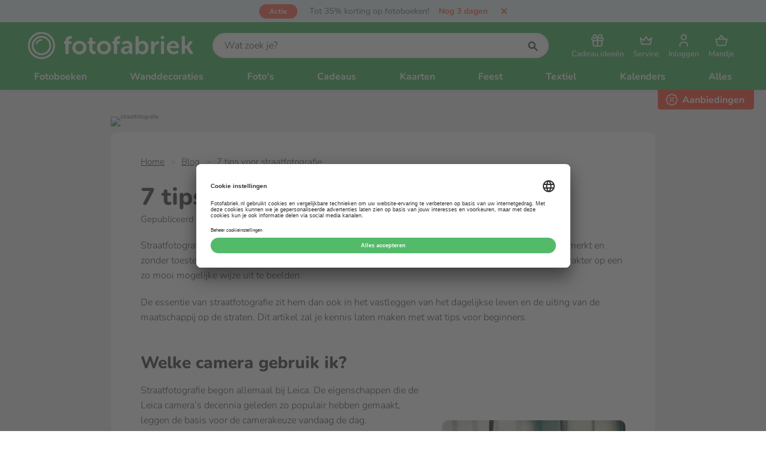

--- FILE ---
content_type: text/html; charset=utf-8
request_url: https://www.fotofabriek.nl/blog/tips-voor-straatfotografie/
body_size: 18716
content:


<!DOCTYPE html>
<html lang="nl">
<head>
    <meta charset="utf-8">
    <meta name="viewport" content="width=device-width, initial-scale=1.0">
    <meta name="apple-mobile-web-app-title" content="Fotofabriek">
    <meta http-equiv="X-UA-Compatible" content="IE=EDGE" />
    <meta property="fb:app_id" content="899611386784053">
    <meta name="theme-color" media="(prefers-color-scheme: light)" content="#53a55f">
    <meta name="theme-color" media="(prefers-color-scheme: dark)" content="#000000">



    <link rel="preconnect" href="https://www.googletagmanager.com" crossorigin>


    <link rel="preload" as="style" href="https://www.fotofabriek.nl/css/style.min.css?v=255" />

    <link as="script" href="https://www.fotofabriek.nl/js/vendors.min.js?v=255" />
    <link as="script" href="https://www.fotofabriek.nl/js/site.min.js?v=255" />
    <link rel="preload" as="font" href="https://www.fotofabriek.nl/fonts/nunito.woff2" type="font/woff2" crossorigin="anonymous" />

    <link rel="shortcut icon" href="https://www.fotofabriek.nl/images/favicon.ico" type="image/x-icon" />
    <link rel="apple-touch-icon" href="https://www.fotofabriek.nl/images/apple-touch-icon-180x180.png" />

    <link rel="stylesheet" href="https://www.fotofabriek.nl/css/style.min.css?v=255" />
    <link rel="stylesheet" href="https://www.fotofabriek.nl/css/shared.min.css?v=255" />


    
    <title>7 tips voor straatfotografie</title><meta name=description content="In deze blog verdiepen we ons in de kunst van straatfotografie. We bespreken 7 aspecten die je kunnen helpen om je op dit gebied te ontwikkelen!"><link rel=canonical href="https://www.fotofabriek.nl/blog/tips-voor-straatfotografie/"><meta name=twitter:card content=summary><meta name=twitter:title content="7 tips voor straatfotografie"><meta name=twitter:description content="In deze blog verdiepen we ons in de kunst van straatfotografie. We bespreken 7 aspecten die je kunnen helpen om je op dit gebied te ontwikkelen!"><meta name=twitter:url content="https://www.fotofabriek.nl/blog/tips-voor-straatfotografie/"><meta name=twitter:site content=@fotofabrieknl><meta property=og:title content="7 tips voor straatfotografie"><meta property=og:description content="In deze blog verdiepen we ons in de kunst van straatfotografie. We bespreken 7 aspecten die je kunnen helpen om je op dit gebied te ontwikkelen!"><meta property=og:url content="https://www.fotofabriek.nl/blog/tips-voor-straatfotografie/"><meta property=og:site_name content=Fotofabriek.nl><meta property=og:type content=website><meta name=twitter:image content="https://cdn.fotofabriek.nl/fotofabriek/nl/fffe38981bd97800/tips-voor-straatfotografie/straatfotografie-hoofdafbeelding-0.jpg?v=1622802520"><meta property=og:image content="https://cdn.fotofabriek.nl/fotofabriek/nl/fffe38981bd97800/tips-voor-straatfotografie/straatfotografie-hoofdafbeelding-0.jpg?v=1622802520"><link rel=preload as=image type=image/jpeg href="https://cdn.fotofabriek.nl:443/fotofabriek/nl/fffe38981bd97800/tips-voor-straatfotografie/straatfotografie-0-480.webp?v=1622802520" media="(max-width: 480px)"><link rel=preload as=image type=image/jpeg href="https://cdn.fotofabriek.nl:443/fotofabriek/nl/fffe38981bd97800/tips-voor-straatfotografie/straatfotografie-0-725.webp?v=1622802520" media="(min-width: 481px) and (max-width: 725px)"><link rel=preload as=image type=image/jpeg href="https://cdn.fotofabriek.nl:443/fotofabriek/nl/fffe38981bd97800/tips-voor-straatfotografie/straatfotografie-0-1000.webp?v=1622802520" media="(min-width: 726px) and (max-width: 1000px)"><link rel=preload as=image type=image/jpeg href="https://cdn.fotofabriek.nl:443/fotofabriek/nl/fffe38981bd97800/tips-voor-straatfotografie/straatfotografie-0-1200.webp?v=1622802520" media="(min-width: 1001px)"><link rel=preload as=image type=image/jpeg href="https://cdn.fotofabriek.nl:443/fotofabriek/nl/fffe38981bd97800/tips-voor-straatfotografie/media/camerakeuze-0-80.webp?v=1622802520" media="(max-width: 80px)"><link rel=preload as=image type=image/jpeg href="https://cdn.fotofabriek.nl:443/fotofabriek/nl/fffe38981bd97800/tips-voor-straatfotografie/media/camerakeuze-0-320.webp?v=1622802520" media="(min-width: 81px) and (max-width: 320px)"><link rel=preload as=image type=image/jpeg href="https://cdn.fotofabriek.nl:443/fotofabriek/nl/fffe38981bd97800/tips-voor-straatfotografie/media/camerakeuze-0-480.webp?v=1622802520" media="(min-width: 321px) and (max-width: 480px)"><link rel=preload as=image type=image/jpeg href="https://cdn.fotofabriek.nl:443/fotofabriek/nl/fffe38981bd97800/tips-voor-straatfotografie/media/camerakeuze-0-600.webp?v=1622802520" media="(min-width: 481px) and (max-width: 600px)"><link rel=preload as=image type=image/jpeg href="https://cdn.fotofabriek.nl:443/fotofabriek/nl/fffe38981bd97800/tips-voor-straatfotografie/media/camerakeuze-0-720.webp?v=1622802520" media="(min-width: 601px) and (max-width: 720px)"><link rel=preload as=image type=image/jpeg href="https://cdn.fotofabriek.nl:443/fotofabriek/nl/fffe38981bd97800/tips-voor-straatfotografie/media/camerakeuze-0-1000.webp?v=1622802520" media="(min-width: 721px) and (max-width: 1000px)"><link rel=preload as=image type=image/jpeg href="https://cdn.fotofabriek.nl:443/fotofabriek/nl/fffe38981bd97800/tips-voor-straatfotografie/media/camerakeuze-0-1200.webp?v=1622802520" media="(min-width: 1001px)">
    

    
    <script type=application/ld+json>[{"@context":"https://schema.org/","@type":"LocalBusiness","name":"Fotofabriek.nl","image":"https://cdn.fotofabriek.nl/fotofabriek/nl/258daa4e19afb/logo-0.jpg?v=1768892752","address":{"@type":"PostalAddress","streetAddress":"Osloweg 75","postalCode":"9723 BJ","addressLocality":"Groningen","telephone":"+31503144401","email":"klantenservice@fotofabriek.nl"},"aggregateRating":{"@type":"AggregateRating","bestRating":10.0,"worstRating":0.0,"ratingValue":8.9,"reviewCount":55702}},{"@context":"https://schema.org/","@type":"BreadcrumbList","itemListElement":[{"@type":"ListItem","position":1,"item":{"@id":"https://www.fotofabriek.nl/","name":"Unieke fotoproducten maak je bij Fotofabriek"}},{"@type":"ListItem","position":2,"item":{"@id":"https://www.fotofabriek.nl/blog/","name":"Blog"}},{"@type":"ListItem","position":3,"item":{"@id":"https://www.fotofabriek.nl/blog/tips-voor-straatfotografie/","name":"7 tips voor straatfotografie"}}]}]</script>


    <!-- Send IE users to Edge as early as possible -->
    <script>
        if (/MSIE \d|Trident.*rv:/.test(navigator.userAgent)) {
        setTimeout(function () {
        window.location = 'https://go.microsoft.com/fwlink/?linkid=2135547';
        }, 16);
        window.location = 'microsoft-edge:' + window.location;
        }
    </script>

    <!-- ga() holder to wait for function -->
    <script>
        window['GoogleAnalyticsObject'] = 'ga';
        window['GaArguments'] = [];
        window['ga'] = window['ga'] || function () {
        (window['ga'].q = window['ga'].q || []).push(arguments)
        window['GaArguments'].push([].slice.call(arguments));
        };
    </script>
    <!-- end ga() holder -->

    <script type="text/javascript">
        window.dataLayer = window.dataLayer || [];
        function gtag() {
        dataLayer.push(arguments);
        }

        gtag("consent", "default", {
        ad_user_data: "denied",
        ad_personalization: "denied",
        ad_storage: "denied",
        analytics_storage: "denied",
        wait_for_update: 2000
        });
    </script>

    <!-- Google Tag Manager -->
    <script>
        window['dataLayer'] = window['dataLayer'] || [];

        window['dataLayer'].push({
        'gtm.start': new Date().getTime(), event: 'gtm.js'
        });
    </script>
    <script async src="https://www.googletagmanager.com/gtm.js?id=GTM-NFCJ5PD"></script>
    <!-- End Google Tag Manager -->

</head>
<body>
    <a href="#main-content" class="main-skip-link">
        Ga naar hoofdinhoud
    </a>

    <div class="js-navigation-backdrop content-blur hide-ms"></div>

    <div class="loading-bar" style="max-width: 40%; display:block;"></div>

    <header class="js-header header">

        <div class="action-bar flex"><div class="action-label action-label--discount">actie</div><a class=action-bar__link href=https://www.fotofabriek.nl/korting-en-acties/#fotoboekenactie title="Tot 35% korting op fotoboeken!"> <span class=action-bar__text>Tot 35% korting op fotoboeken!</span> <span class="action-bar__countdown action-countdown"><div style=min-width:100px></div></span> </a> <svg class="action-bar__close cursor-pointer js-action-bar__close" aria-label=Fotofabriek><use xlink:href="https://www.fotofabriek.nl/content/svg/sprite.svg?v=255#close--small" xmlns:xlink=http://www.w3.org/1999/xlink></use></svg></div><script>var promotionBarElement=document.querySelector(".action-bar");var headerElement=document.querySelector(".js-header");var options={text:"Tot 35% korting op fotoboeken!",startDate:Date.parse("2025-12-29T23:00:00.000Z"),endDate:Date.parse("2026-01-29T22:55:00.000Z")}
var timer=0;var time={second:1000,minute:60000,hour:3600000,day:86400000}
if(options.startDate>now()||readCookie("showAction")==="false"){hidePromotion();clearInterval(timer);}else{timer=setInterval(timeRemaining,1000);var countdownContentElement=promotionBarElement.querySelector(".action-countdown div");showPromotion();timeRemaining();window.addEventListener("DOMContentLoaded",function(){document.querySelector(".js-action-bar__close").addEventListener("click",function(){hidePromotion();var expire=new Date();expire.setDate(expire.getDate()+1);expire.toUTCString();document.cookie="showAction=false;expires="+expire+";path=/";});document.documentElement.classList.add("loaded-promotion");});function timeRemaining(){var distance=options.endDate-now();if(distance>time.day*10){countdownContentElement.style.display="none";return;}
if(Math.floor(distance/time.second)<=0){clearInterval(timer);hidePromotion();return;}
countdownContentElement.style.display="";var days=Math.floor(distance/time.day);var hours=Math.floor((distance%time.day)/time.hour);var minutes=Math.floor((distance%time.hour)/time.minute);var seconds=Math.floor((distance%time.minute)/time.second);var count=formatTimeString(days,"dag","dagen");if(days<3&&hours>0){if(days>0){count+=" en ";}
count+=hours+" uur";}
if(days===0){if(hours<6){if(hours>0&&minutes>0){count+=" en ";}
count+=formatTimeString(minutes,"minuut","minuten");}
if(hours===0&&minutes===0){count+=formatTimeString(seconds,"seconde","seconden");}}
countdownContentElement.innerText="Nog "+count;}
function formatTimeString(number,singular,plural){if(number===0){return"";}
return number+" "+(number===1?singular:plural);}}
function now(){return Date.parse(new Date().toString());}
function showPromotion(){promotionBarElement.style.display="";promotionBarElement.classList.add("flex");document.documentElement.classList.add("show-action");headerElement.classList.add("show-action");}
function hidePromotion(){promotionBarElement.style.display="none";document.documentElement.classList.remove("show-action");headerElement.classList.remove("show-action");}
function readCookie(cookieName){var cookieRow=document.cookie.split("; ").filter(function(row){return row.indexOf(cookieName)===0})[0];return cookieRow?cookieRow.split("=")[1]:"";}</script>

        <section class="header__bar">
            <div class="container">
                <div class="grid grid--center-vertical flex-space flex-space--between">
                    <a href="https://www.fotofabriek.nl/" class="cell cell--auto logo-holder" title="Fotofabriek">
                        <svg class="logo" aria-label="Fotofabriek"><use xlink:href="https://www.fotofabriek.nl/svg/sprite.svg?v=#logo-fotofabriek"></use></svg>
                    </a>

                    <div class="cell cell--fit hide-ms">
                        
<form class="search-container">
    <div class="js-search search">
            <input type="text"
                   id="search__input"
                   class="js-search__input search__input input-field input-field--rounded"
                   placeholder="Wat zoek je?" />
        <svg id="search-button" class="input-label__icon input-label__icon--right icon icon--search"><use xlink:href="https://www.fotofabriek.nl/svg/sprite.svg?v=#search"></use></svg>
    </div>
</form>
                    </div>

                    <div class="cell cell--auto">
                        
<nav class="toolbar">
        <a href="https://www.fotofabriek.nl/cadeau-ideeen/"
           class="tool hide-s"
           title="Cadeau ideeën"
           data-ga data-ga-a="Cadeau ideeën" data-ga-l="Menu - Home">

            <svg class="tool__icon"><use xlink:href="https://www.fotofabriek.nl/svg/sprite.svg?v=#gift"></use></svg>

            <span class="tool__text">
                Cadeau ideeën
            </span>
        </a>

    <div class="js-dropdown-list-parent dropdown-list__parent">
        <button class="js-tool-button tool tool--button"
                aria-expanded="false"
                aria-haspopup="menu"
                aria-controls="tool-dropdown-list-container"
                title="Service">

            <svg class="tool__icon"><use xlink:href="https://www.fotofabriek.nl/svg/sprite.svg?v=#crown"></use></svg>

            <span class="tool__text">
                Service
            </span>
        </button>

        <nav class="dropdown-list__container" id="tool-dropdown-list-container">
            <ol class="dropdown-list">
                <li>
                    <a href="https://www.fotofabriek.nl/klantenservice/"
                       class="dropdown-list__link"
                       title="Klantenservice">

                        <svg class="dropdown-list__icon"><use xlink:href="https://www.fotofabriek.nl/svg/sprite.svg?v=#headset"></use></svg>

                        Bel, mail of chat
                    </a>
                </li>
                <li>
                    <a href="https://www.fotofabriek.nl/prijscalculator/"
                       class="dropdown-list__link"
                       title="Prijscalculator">

                        <svg class="dropdown-list__icon"><use xlink:href="https://www.fotofabriek.nl/svg/sprite.svg?v=#calculator"></use></svg>

                        Prijscalculator
                    </a>
                </li>
                <li>
                    <a href="https://www.fotofabriek.nl/faq/"
                       class="dropdown-list__link"
                       title="Veelgestelde vragen">

                        <svg class="dropdown-list__icon"><use xlink:href="https://www.fotofabriek.nl/svg/sprite.svg?v=#light-bulb"></use></svg>

                        Veelgestelde vragen
                    </a>
                </li>
                <li>
                    <a href="https://www.fotofabriek.nl/volumekorting/"
                       class="dropdown-list__link"
                       title="Volumekorting">

                        <svg class="dropdown-list__icon"><use xlink:href="https://www.fotofabriek.nl/svg/sprite.svg?v=#discount"></use></svg>

                        Volumekorting
                    </a>
                </li>
                <li>
                    <a href="https://www.fotofabriek.nl/levertijden/"
                       class="dropdown-list__link"
                       title="Levertijden">

                        <svg class="dropdown-list__icon"><use xlink:href="https://www.fotofabriek.nl/svg/sprite.svg?v=#clock"></use></svg>

                        Levertijden
                    </a>
                </li>
                <li>
                    <a href="https://www.fotofabriek.nl/verzendtarieven/"
                       class="dropdown-list__link"
                       title="Verzendtarieven">

                        <svg class="dropdown-list__icon"><use xlink:href="https://www.fotofabriek.nl/svg/sprite.svg?v=#mailbox"></use></svg>

                        Verzendtarieven
                    </a>
                </li>
            </ol>
        </nav>
    </div>

        <a class="tool" title="Inloggen" href="/winkelwagen/account">
            <svg class="tool__icon"><use xlink:href="https://www.fotofabriek.nl/svg/sprite.svg?v=#user"></use></svg>
            <span class="tool__text">
                Inloggen
            </span>
        </a>

    <a class="tool" title="Mandje" href="/winkelwagen/inhoud">

        <svg class="tool__icon"><use xlink:href="https://www.fotofabriek.nl/svg/sprite.svg?v=#basket"></use></svg>

        <span class="tool__text">
            Mandje
        </span>

    </a>

    <div class="js-dropdown-list-parent dropdown-list__parent show-ms">
        <button title="Menu"
                class="js-hamburger js-tool-button tool tool--button">

            <div class="tool__hamburger tool__hamburger--close">
                <svg class="tool__icon"><use xlink:href="https://www.fotofabriek.nl/svg/sprite.svg?v=#bars"></use></svg>

                <span class="tool__text">
                    Menu
                </span>
            </div>

            <div class="tool__hamburger tool__hamburger--open">
                <svg class="tool__icon"><use xlink:href="https://www.fotofabriek.nl/svg/sprite.svg?v=#cross"></use></svg>

                <span class="tool__text">
                    Sluiten
                </span>
            </div>

        </button>
    </div>
</nav>
                    </div>

                </div>
            </div>
        </section>

        <nav class="js-navigation navigation"><div class="container navigation-list"><section class="navigation-list__section show-ms"><form class="search-container show-ms"><label class="input-label search"> <input class=search__input id=search__input--mobile placeholder="Wat zoek je?" type=text> <svg id=search-button class="icon icon--search input-label__icon input-label__icon--right"><use xlink:href="https://www.fotofabriek.nl/content/svg/sprite.svg?v=255#search" /></svg> </label><div class=sooqr-content-holder-mobile></div></form><div class="navigation-item navigation-item--ms-shadow"><a href="https://www.fotofabriek.nl/klantenservice/" class=navigation-item__link title=Klantenservice> <svg class="icon icon--stroke mr-m"><use xlink:href="https://www.fotofabriek.nl/content/svg/sprite.svg?v=255#headset" /></svg> Klantenservice </a></div><div class="navigation-item navigation-item--ms-shadow"><a href="https://www.fotofabriek.nl/winkelwagen/inhoud/" class=navigation-item__link title=Winkelmandje> <svg class="icon icon--stroke mr-m"><use xlink:href="https://www.fotofabriek.nl/content/svg/sprite.svg?v=255#basket" /></svg> Winkelmandje </a></div><div class="navigation-item navigation-item--ms-shadow"><a href="https://www.fotofabriek.nl/cadeau-ideeen/" class=navigation-item__link title="Cadeau ideeën"> <svg class="icon icon--stroke mr-m"><use xlink:href="https://www.fotofabriek.nl/content/svg/sprite.svg?v=255#gift" /></svg> Cadeau ideeën </a></div><div class="navigation-item navigation-item--ms-shadow"><a href="https://www.fotofabriek.nl/korting-en-acties/" class="navigation-item__link text--red" title=Aanbiedingen> <svg class="icon icon--stroke mr-m"><use xlink:href="https://www.fotofabriek.nl/content/svg/sprite.svg?v=255#promotions" /></svg> Aanbiedingen </a></div></section><div class=navigation-list__wrapper><div class="navigation-item js-navigation-item"><a href="https://www.fotofabriek.nl/producten/fotoboeken/" title=Fotoboeken data-insert-dropdown=#fotoboeken class="js-activate-dropdown navigation-item__link"> Fotoboeken <span class="icon-dropdown show-ms"></span> </a></div><div class="navigation-item js-navigation-item"><a href="https://www.fotofabriek.nl/producten/wanddecoratie/" title=Wanddecoraties data-insert-dropdown=#wanddecoraties class="js-activate-dropdown navigation-item__link"> Wanddecoraties <span class="icon-dropdown show-ms"></span> </a></div><div class="navigation-item js-navigation-item"><a href="https://www.fotofabriek.nl/producten/fotos/" title="Foto's" data-insert-dropdown="#foto's" class="js-activate-dropdown navigation-item__link"> Foto&#x27;s <span class="icon-dropdown show-ms"></span> </a></div><div class="navigation-item js-navigation-item"><a href="https://www.fotofabriek.nl/producten/cadeaus/" title=Cadeaus data-insert-dropdown=#cadeaus class="js-activate-dropdown navigation-item__link"> Cadeaus <span class="icon-dropdown show-ms"></span> </a></div><div class="navigation-item js-navigation-item"><a href="https://www.fotofabriek.nl/producten/kaarten/" title=Kaarten data-insert-dropdown=#kaarten class="js-activate-dropdown navigation-item__link"> Kaarten <span class="icon-dropdown show-ms"></span> </a></div><div class="navigation-item js-navigation-item"><a href="https://www.fotofabriek.nl/producten/feest/" title=Feest data-insert-dropdown=#feest class="js-activate-dropdown navigation-item__link"> Feest <span class="icon-dropdown show-ms"></span> </a></div><div class="navigation-item js-navigation-item"><a href="https://www.fotofabriek.nl/producten/textiel/" title=Textiel data-insert-dropdown=#textiel class="js-activate-dropdown navigation-item__link"> Textiel <span class="icon-dropdown show-ms"></span> </a></div><div class="navigation-item js-navigation-item"><a href="https://www.fotofabriek.nl/producten/kalenders/" title=Kalenders data-insert-dropdown=#kalenders class="js-activate-dropdown navigation-item__link"> Kalenders <span class="icon-dropdown show-ms"></span> </a></div><div class="navigation-item js-navigation-item show-ms js-navigation-item-mobile"><a href="https://www.fotofabriek.nl/producten/agendas/" title="Agenda's" data-insert-dropdown="#agenda's" class="js-activate-dropdown navigation-item__link"> Agenda&#x27;s <span class="icon-dropdown show-ms"></span> </a></div><div class="navigation-item js-navigation-item show-ms js-navigation-item-mobile"><a href="https://www.fotofabriek.nl/producten/overig/" title="Overige producten" data-insert-dropdown="#overige producten" class="js-activate-dropdown navigation-item__link"> Overige producten <span class="icon-dropdown show-ms"></span> </a></div><div class="navigation-item js-navigation-item hide-ms"><button class="js-activate-dropdown navigation-item__link navigation-item__link--underline" title=Alles> Alles </button><div class="js-dropdown-menu dropdown-menu dropdown-menu--all"><div class="container dropdown-columns"><div class=dropdown-columns__category><a href="https://www.fotofabriek.nl/producten/fotoboeken/" class="link link--inherit hide-ms" title="Alle fotoboeken"><h4 class=dropdown-menu__title>Fotoboeken</h4></a><div class="js-dropdown-trigger dropdown-menu__category" title="Alle fotoboeken"><p class="h4 js-dropdown-title dropdown-menu__title dropdown-menu__title--white show-ms">Fotoboeken <span class=icon-dropdown></span><ul class="js-dropdown-list dropdown-menu__list dropdown-menu__list--grey"><li class=dropdown-menu__list-item><small class=dropdown-menu__small> <a href='https://www.fotofabriek.nl/fotoboek-maken/' style=font-size:1.4rem title='Klik hier voor tips om een fotoboek te maken!' class='link link--inverted'>Tips voor een fotoboek maken</a> </small><li class=dropdown-menu__list-item><a href="https://www.fotofabriek.nl/producten/fotoboeken/hardcover/" class="dropdown-menu__link link link--inverted" title="Hardcover Fotoboeken"> Hardcover Fotoboeken <span class="action-label action-label--menu action-label--discount"> actie </span> </a><li class=dropdown-menu__list-item><a href="https://www.fotofabriek.nl/producten/fotoboeken/vlakliggend/" class="dropdown-menu__link link link--inverted" title="Vlakliggende Fotoboeken"> Vlakliggende Fotoboeken <span class="action-label action-label--menu action-label--discount"> actie </span> </a><li class=dropdown-menu__list-item><a href="https://www.fotofabriek.nl/producten/fotoboeken/gronn/" class="dropdown-menu__link link link--inverted" title="Grønn Fotoboeken 🌱"> Gr&#xF8;nn Fotoboeken &#x1F331; <span class="action-label action-label--menu action-label--discount"> actie </span> </a><li class=dropdown-menu__list-item><a href="https://www.fotofabriek.nl/producten/fotoboeken/softcover/" class="dropdown-menu__link link link--inverted" title="Softcover Fotoboeken"> Softcover Fotoboeken <span class="action-label action-label--menu action-label--discount"> actie </span> </a><li class=dropdown-menu__list-item><a href="https://www.fotofabriek.nl/producten/fotoboeken/spiraal/" class="dropdown-menu__link link link--inverted" title="Spiraal Fotoboeken"> Spiraal Fotoboeken <span class="action-label action-label--menu action-label--discount"> actie </span> </a><li class=dropdown-menu__list-item><a href="https://www.fotofabriek.nl/producten/fotoboeken/tijdschriften/" class="dropdown-menu__link link link--inverted" title=Tijdschriften> Tijdschriften <span class="action-label action-label--menu action-label--discount"> actie </span> </a><li class=dropdown-menu__list-item><a href="https://www.fotofabriek.nl/producten/fotoboeken/kartonnen-boekjes/" class="dropdown-menu__link link link--inverted" title="Kartonnen Boekjes"> Kartonnen Boekjes <span class="action-label action-label--menu action-label--discount"> actie </span> </a><li class=dropdown-menu__list-item><a href="https://www.fotofabriek.nl/producten/fotoboeken/geniet-fotoboek/" class="dropdown-menu__link link link--inverted" title="Geniete Fotoboeken"> Geniete Fotoboeken <span class="action-label action-label--menu action-label--discount"> actie </span> </a><li class="dropdown-menu__list-item show-ms"><a href="https://www.fotofabriek.nl/producten/fotoboeken/" title="Fotoboeken productoverzicht" class="dropdown-menu__link link"> Alle fotoboeken </a></ul></div></div><div class=dropdown-columns__category><a href="https://www.fotofabriek.nl/producten/wanddecoratie/" class="link link--inherit hide-ms" title="Alle wanddecoraties"><h4 class=dropdown-menu__title>Wanddecoraties</h4></a><div class="js-dropdown-trigger dropdown-menu__category" title="Alle wanddecoraties"><p class="h4 js-dropdown-title dropdown-menu__title dropdown-menu__title--white show-ms">Wanddecoraties <span class=icon-dropdown></span><ul class="js-dropdown-list dropdown-menu__list dropdown-menu__list--grey"><li class=dropdown-menu__list-item><a href="https://www.fotofabriek.nl/producten/wanddecoratie/canvas-met-lijst/" class="dropdown-menu__link link link--inverted" title="Canvas Met Lijst"> Canvas Met Lijst </a><li class=dropdown-menu__list-item><a href="https://www.fotofabriek.nl/producten/wanddecoratie/foto-op-aluminium/" class="dropdown-menu__link link link--inverted" title="Foto Op Aluminium"> Foto Op Aluminium </a><li class=dropdown-menu__list-item><a href="https://www.fotofabriek.nl/producten/wanddecoratie/foto-op-canvas/" class="dropdown-menu__link link link--inverted" title="Foto Op Canvas"> Foto Op Canvas <span class="action-label action-label--menu action-label--popular"> populair </span> </a><li class=dropdown-menu__list-item><a href="https://www.fotofabriek.nl/producten/wanddecoratie/foto-op-dibond/" class="dropdown-menu__link link link--inverted" title="Foto Op Dibond"> Foto Op Dibond </a><li class=dropdown-menu__list-item><a href="https://www.fotofabriek.nl/producten/wanddecoratie/foto-op-forex/" class="dropdown-menu__link link link--inverted" title="Foto Op Forex"> Foto Op Forex </a><li class=dropdown-menu__list-item><a href="https://www.fotofabriek.nl/producten/wanddecoratie/foto-op-hout/" class="dropdown-menu__link link link--inverted" title="Foto Op Hout"> Foto Op Hout </a><li class=dropdown-menu__list-item><a href="https://www.fotofabriek.nl/producten/wanddecoratie/foto-op-karton/" class="dropdown-menu__link link link--inverted" title="Foto Op Karton"> Foto Op Karton </a><li class=dropdown-menu__list-item><a href="https://www.fotofabriek.nl/producten/wanddecoratie/foto-op-kurk/" class="dropdown-menu__link link link--inverted" title="Foto Op Kurk"> Foto Op Kurk </a><li class=dropdown-menu__list-item><a href="https://www.fotofabriek.nl/producten/wanddecoratie/foto-op-plexiglas/" class="dropdown-menu__link link link--inverted" title="Foto Op Plexiglas"> Foto Op Plexiglas </a><li class=dropdown-menu__list-item><a href="https://www.fotofabriek.nl/producten/wanddecoratie/foto-op-textielposter/" class="dropdown-menu__link link link--inverted" title="Foto Op Textielposter"> Foto Op Textielposter </a><li class=dropdown-menu__list-item><a href="https://www.fotofabriek.nl/producten/wanddecoratie/fotopaneel/" class="dropdown-menu__link link link--inverted" title=Fotopanelen> Fotopanelen </a><li class=dropdown-menu__list-item><a href="https://www.fotofabriek.nl/producten/wanddecoratie/fotopaneel-hd/" class="dropdown-menu__link link link--inverted" title="Fotopanelen HD"> Fotopanelen HD </a><li class=dropdown-menu__list-item><a href="https://www.fotofabriek.nl/producten/wanddecoratie/huisnummerbord/" class="dropdown-menu__link link link--inverted" title=Huisnummerbord> Huisnummerbord </a><li class=dropdown-menu__list-item><a href="https://www.fotofabriek.nl/producten/wanddecoratie/posters/" class="dropdown-menu__link link link--inverted" title=Posters> Posters </a><li class=dropdown-menu__list-item><a href="https://www.fotofabriek.nl/producten/wanddecoratie/tegels-met-lijst/" class="dropdown-menu__link link link--inverted" title="Tegels Met Lijst"> Tegels Met Lijst <span class="action-label action-label--menu action-label--discount"> actie </span> </a><li class=dropdown-menu__list-item><a href="https://www.fotofabriek.nl/producten/wanddecoratie/tegeltjes/" class="dropdown-menu__link link link--inverted" title=Tegeltjes> Tegeltjes <span class="action-label action-label--menu action-label--discount"> actie </span> </a><li class=dropdown-menu__list-item><a href="https://www.fotofabriek.nl/producten/wanddecoratie/tuinposters/" class="dropdown-menu__link link link--inverted" title=Tuinposters> Tuinposters </a><li class="dropdown-menu__list-item show-ms"><a href="https://www.fotofabriek.nl/producten/wanddecoratie/" title="Wanddecoraties productoverzicht" class="dropdown-menu__link link"> Alle wanddecoraties </a></ul></div></div><div class=dropdown-columns__category><a href="https://www.fotofabriek.nl/producten/fotos/" class="link link--inherit hide-ms" title="Alle foto's"><h4 class=dropdown-menu__title>Foto&#x27;s</h4></a><div class="js-dropdown-trigger dropdown-menu__category" title="Alle foto's"><p class="h4 js-dropdown-title dropdown-menu__title dropdown-menu__title--white show-ms">Foto&#x27;s <span class=icon-dropdown></span><ul class="js-dropdown-list dropdown-menu__list dropdown-menu__list--grey"><li class=dropdown-menu__list-item><a href="https://www.fotofabriek.nl/producten/fotos/collageposter/" class="dropdown-menu__link link link--inverted" title=Collageposter> Collageposter </a><li class=dropdown-menu__list-item><a href="https://www.fotofabriek.nl/producten/fotos/foto-afdrukken/" class="dropdown-menu__link link link--inverted" title="Foto afdrukken"> Foto afdrukken <span class="action-label action-label--menu action-label--popular"> populair </span> </a><li class=dropdown-menu__list-item><a href="https://www.fotofabriek.nl/producten/fotos/foto-in-lijst/" class="dropdown-menu__link link link--inverted" title="Foto In Lijst "> Foto In Lijst <span class="action-label action-label--menu action-label--popular"> populair </span> </a><li class=dropdown-menu__list-item><a href="https://www.fotofabriek.nl/producten/fotos/fotodoosje/" class="dropdown-menu__link link link--inverted" title=Fotodoosje> Fotodoosje <span class="action-label action-label--menu action-label--new"> nieuw </span> </a><li class=dropdown-menu__list-item><a href="https://www.fotofabriek.nl/producten/fotos/fotomagneten/" class="dropdown-menu__link link link--inverted" title=Fotomagneten> Fotomagneten <span class="action-label action-label--menu action-label--new"> nieuw </span> </a><li class=dropdown-menu__list-item><a href="https://www.fotofabriek.nl/producten/fotos/fotostickers/" class="dropdown-menu__link link link--inverted" title=Fotostickers> Fotostickers <span class="action-label action-label--menu action-label--new"> nieuw </span> </a><li class=dropdown-menu__list-item><a href="https://www.fotofabriek.nl/producten/fotos/fotostrip/" class="dropdown-menu__link link link--inverted" title=Fotostrips> Fotostrips </a><li class=dropdown-menu__list-item><a href="https://www.fotofabriek.nl/producten/fotos/fotovergrotingen/" class="dropdown-menu__link link link--inverted" title=Fotovergrotingen> Fotovergrotingen <span class="action-label action-label--menu action-label--popular"> populair </span> </a><li class=dropdown-menu__list-item><a href="https://www.fotofabriek.nl/producten/fotos/posters/" class="dropdown-menu__link link link--inverted" title=Posters> Posters </a><li class=dropdown-menu__list-item><a href="https://www.fotofabriek.nl/producten/fotos/retroprints/" class="dropdown-menu__link link link--inverted" title=Retroprints> Retroprints </a><li class="dropdown-menu__list-item show-ms"><a href="https://www.fotofabriek.nl/producten/fotos/" title="Foto's productoverzicht" class="dropdown-menu__link link"> Alle foto's </a></ul></div></div><div class=dropdown-columns__category><a href="https://www.fotofabriek.nl/producten/cadeaus/" class="link link--inherit hide-ms" title="Alle cadeaus"><h4 class=dropdown-menu__title>Cadeaus</h4></a><div class="js-dropdown-trigger dropdown-menu__category" title="Alle cadeaus"><p class="h4 js-dropdown-title dropdown-menu__title dropdown-menu__title--white show-ms">Cadeaus <span class=icon-dropdown></span><ul class="js-dropdown-list dropdown-menu__list dropdown-menu__list--grey"><li class=dropdown-menu__list-item><a href="https://www.fotofabriek.nl/producten/cadeaus/bidon/" class="dropdown-menu__link link link--inverted" title=Bidon> Bidon </a><li class=dropdown-menu__list-item><a href="https://www.fotofabriek.nl/producten/cadeaus/bierkisten/" class="dropdown-menu__link link link--inverted" title=Bierkisten> Bierkisten </a><li class=dropdown-menu__list-item><a href="https://www.fotofabriek.nl/producten/cadeaus/borden/" class="dropdown-menu__link link link--inverted" title=Borden> Borden </a><li class=dropdown-menu__list-item><a href="https://www.fotofabriek.nl/producten/cadeaus/broodtrommel/" class="dropdown-menu__link link link--inverted" title=Broodtrommel> Broodtrommel </a><li class=dropdown-menu__list-item><a href="https://www.fotofabriek.nl/producten/cadeaus/cadeaubon/" class="dropdown-menu__link link link--inverted" title=Cadeaubonnen> Cadeaubonnen </a><li class=dropdown-menu__list-item><a href="https://www.fotofabriek.nl/producten/cadeaus/champagnekisten/" class="dropdown-menu__link link link--inverted" title=Champagnekisten> Champagnekisten </a><li class=dropdown-menu__list-item><a href="https://www.fotofabriek.nl/producten/cadeaus/diamond-painting/" class="dropdown-menu__link link link--inverted" title="Diamond painting"> Diamond painting </a><li class=dropdown-menu__list-item><a href="https://www.fotofabriek.nl/producten/cadeaus/fotoblok-met-glitter/" class="dropdown-menu__link link link--inverted" title="Fotoblok met glitter"> Fotoblok met glitter </a><li class=dropdown-menu__list-item><a href="https://www.fotofabriek.nl/producten/cadeaus/fotopuzzels/" class="dropdown-menu__link link link--inverted" title=Fotopuzzels> Fotopuzzels </a><li class=dropdown-menu__list-item><a href="https://www.fotofabriek.nl/producten/cadeaus/gepersonaliseerd-led-lampje/" class="dropdown-menu__link link link--inverted" title="Gepersonaliseerd LED-lampje"> Gepersonaliseerd LED-lampje <span class="action-label action-label--menu action-label--new"> nieuw </span> </a><li class=dropdown-menu__list-item><a href="https://www.fotofabriek.nl/producten/cadeaus/geschenksets/" class="dropdown-menu__link link link--inverted" title=Geschenksets> Geschenksets </a><li class=dropdown-menu__list-item><a href="https://www.fotofabriek.nl/producten/cadeaus/glazen/" class="dropdown-menu__link link link--inverted" title=Glazen> Glazen </a><li class=dropdown-menu__list-item><a href="https://www.fotofabriek.nl/producten/cadeaus/inpakpapier/" class="dropdown-menu__link link link--inverted" title=Inpakpapier> Inpakpapier </a><li class=dropdown-menu__list-item><a href="https://www.fotofabriek.nl/producten/cadeaus/klok-met-foto/" class="dropdown-menu__link link link--inverted" title=Klokken> Klokken </a><li class=dropdown-menu__list-item><a href="https://www.fotofabriek.nl/producten/cadeaus/memo-geheugenspel/" class="dropdown-menu__link link link--inverted" title=Memo-geheugenspel> Memo-geheugenspel </a><li class=dropdown-menu__list-item><a href="https://www.fotofabriek.nl/producten/cadeaus/merci-chocolade/" class="dropdown-menu__link link link--inverted" title="Merci Chocolade"> Merci Chocolade </a><li class=dropdown-menu__list-item><a href="https://www.fotofabriek.nl/producten/cadeaus/milka-chocolade-hart/" class="dropdown-menu__link link link--inverted" title="Milka Chocolade"> Milka Chocolade </a><li class=dropdown-menu__list-item><a href="https://www.fotofabriek.nl/producten/cadeaus/mokken/" class="dropdown-menu__link link link--inverted" title=Mokken> Mokken <span class="action-label action-label--menu action-label--popular"> populair </span> </a><li class=dropdown-menu__list-item><a href="https://www.fotofabriek.nl/producten/cadeaus/planken/" class="dropdown-menu__link link link--inverted" title=Planken> Planken </a><li class=dropdown-menu__list-item><a href="https://www.fotofabriek.nl/producten/cadeaus/sneeuwbol/" class="dropdown-menu__link link link--inverted" title=Sneeuwbollen> Sneeuwbollen </a><li class=dropdown-menu__list-item><a href="https://www.fotofabriek.nl/producten/cadeaus/speelkaarten/" class="dropdown-menu__link link link--inverted" title=Speelkaarten> Speelkaarten <span class="action-label action-label--menu action-label--new"> nieuw </span> </a><li class=dropdown-menu__list-item><a href="https://www.fotofabriek.nl/producten/cadeaus/theedoos/" class="dropdown-menu__link link link--inverted" title=Theedozen> Theedozen </a><li class=dropdown-menu__list-item><a href="https://www.fotofabriek.nl/producten/cadeaus/tony-chocolonely/" class="dropdown-menu__link link link--inverted" title="Tony's Chocolonely"> Tony&#x27;s Chocolonely </a><li class=dropdown-menu__list-item><a href="https://www.fotofabriek.nl/producten/cadeaus/wijnkisten/" class="dropdown-menu__link link link--inverted" title=Wijnkisten> Wijnkisten </a><li class="dropdown-menu__list-item show-ms"><a href="https://www.fotofabriek.nl/producten/cadeaus/" title="Cadeaus productoverzicht" class="dropdown-menu__link link"> Alle cadeaus </a></ul></div></div><div class=dropdown-columns__category><a href="https://www.fotofabriek.nl/producten/kaarten/" class="link link--inherit hide-ms" title="Alle kaarten"><h4 class=dropdown-menu__title>Kaarten</h4></a><div class="js-dropdown-trigger dropdown-menu__category" title="Alle kaarten"><p class="h4 js-dropdown-title dropdown-menu__title dropdown-menu__title--white show-ms">Kaarten <span class=icon-dropdown></span><ul class="js-dropdown-list dropdown-menu__list dropdown-menu__list--grey"><li class=dropdown-menu__list-item><a href="https://www.fotofabriek.nl/producten/kaarten/draaikaart/" class="dropdown-menu__link link link--inverted" title=Draaikaarten> Draaikaarten </a><li class=dropdown-menu__list-item><a href="https://www.fotofabriek.nl/producten/kaarten/gegraveerde-kaarten/" class="dropdown-menu__link link link--inverted" title="Gegraveerde Kaarten"> Gegraveerde Kaarten </a><li class=dropdown-menu__list-item><a href="https://www.fotofabriek.nl/producten/kaarten/houten-kaart-set/" class="dropdown-menu__link link link--inverted" title="Houten Kaarten (per set)"> Houten Kaarten (per set) </a><li class=dropdown-menu__list-item><a href="https://www.fotofabriek.nl/producten/kaarten/houten-kaart-stuk/" class="dropdown-menu__link link link--inverted" title="Houten Kaarten (per stuk)"> Houten Kaarten (per stuk) </a><li class=dropdown-menu__list-item><a href="https://www.fotofabriek.nl/producten/kaarten/kaarten-per-set/" class="dropdown-menu__link link link--inverted" title="Kaarten (per set)"> Kaarten (per set) </a><li class=dropdown-menu__list-item><a href="https://www.fotofabriek.nl/producten/kaarten/kaarten-per-stuk/" class="dropdown-menu__link link link--inverted" title="Kaarten (per stuk)"> Kaarten (per stuk) </a><li class=dropdown-menu__list-item><a href="https://www.fotofabriek.nl/producten/kaarten/kerstkaarten-per-stuk/" class="dropdown-menu__link link link--inverted" title="Kerstkaarten designs"> Kerstkaarten designs </a><li class="dropdown-menu__list-item show-ms"><a href="https://www.fotofabriek.nl/producten/kaarten/" title="Kaarten productoverzicht" class="dropdown-menu__link link"> Alle kaarten </a></ul></div></div><div class=dropdown-columns__category><a href="https://www.fotofabriek.nl/producten/feest/" class="link link--inherit hide-ms" title="Alle feest"><h4 class=dropdown-menu__title>Feest</h4></a><div class="js-dropdown-trigger dropdown-menu__category" title="Alle feest"><p class="h4 js-dropdown-title dropdown-menu__title dropdown-menu__title--white show-ms">Feest <span class=icon-dropdown></span><ul class="js-dropdown-list dropdown-menu__list dropdown-menu__list--grey"><li class=dropdown-menu__list-item><a href="https://www.fotofabriek.nl/producten/feest/bierviltjes/" class="dropdown-menu__link link link--inverted" title=Bierviltjes> Bierviltjes </a><li class=dropdown-menu__list-item><a href="https://www.fotofabriek.nl/producten/feest/cadeaucheque/" class="dropdown-menu__link link link--inverted" title=Cadeaucheques> Cadeaucheques </a><li class=dropdown-menu__list-item><a href="https://www.fotofabriek.nl/producten/feest/feestbord/" class="dropdown-menu__link link link--inverted" title=Feestborden> Feestborden </a><li class=dropdown-menu__list-item><a href="https://www.fotofabriek.nl/producten/feest/feesthoedjes/" class="dropdown-menu__link link link--inverted" title=Feesthoedjes> Feesthoedjes </a><li class=dropdown-menu__list-item><a href="https://www.fotofabriek.nl/producten/feest/fotoframe/" class="dropdown-menu__link link link--inverted" title=Fotoframe> Fotoframe </a><li class=dropdown-menu__list-item><a href="https://www.fotofabriek.nl/producten/feest/kersthangers/" class="dropdown-menu__link link link--inverted" title="Gepersonaliseerde kersthanger"> Gepersonaliseerde kersthanger </a><li class=dropdown-menu__list-item><a href="https://www.fotofabriek.nl/producten/feest/kerstballen/" class="dropdown-menu__link link link--inverted" title=Kerstballen> Kerstballen </a><li class=dropdown-menu__list-item><a href="https://www.fotofabriek.nl/producten/feest/naamkaartjes/" class="dropdown-menu__link link link--inverted" title=Naamkaartjes> Naamkaartjes </a><li class=dropdown-menu__list-item><a href="https://www.fotofabriek.nl/producten/feest/onderzetters/" class="dropdown-menu__link link link--inverted" title=Onderzetters> Onderzetters </a><li class=dropdown-menu__list-item><a href="https://www.fotofabriek.nl/producten/feest/placemats/" class="dropdown-menu__link link link--inverted" title=Placemats> Placemats </a><li class=dropdown-menu__list-item><a href="https://www.fotofabriek.nl/producten/feest/slingers/" class="dropdown-menu__link link link--inverted" title=Slingers> Slingers </a><li class=dropdown-menu__list-item><a href="https://www.fotofabriek.nl/producten/feest/uitnodigingskaart/" class="dropdown-menu__link link link--inverted" title=Uitnodigingskaarten> Uitnodigingskaarten </a><li class="dropdown-menu__list-item show-ms"><a href="https://www.fotofabriek.nl/producten/feest/" title="Feest productoverzicht" class="dropdown-menu__link link"> Alle feest </a></ul></div></div><div class=dropdown-columns__category><a href="https://www.fotofabriek.nl/producten/textiel/" class="link link--inherit hide-ms" title="Alle textiel"><h4 class=dropdown-menu__title>Textiel</h4></a><div class="js-dropdown-trigger dropdown-menu__category" title="Alle textiel"><p class="h4 js-dropdown-title dropdown-menu__title dropdown-menu__title--white show-ms">Textiel <span class=icon-dropdown></span><ul class="js-dropdown-list dropdown-menu__list dropdown-menu__list--grey"><li class=dropdown-menu__list-item><a href="https://www.fotofabriek.nl/producten/textiel/hoodie/" class="dropdown-menu__link link link--inverted" title=Hoodie> Hoodie </a><li class=dropdown-menu__list-item><a href="https://www.fotofabriek.nl/producten/textiel/katoenen-tas/" class="dropdown-menu__link link link--inverted" title="Katoenen tas"> Katoenen tas </a><li class=dropdown-menu__list-item><a href="https://www.fotofabriek.nl/producten/textiel/t-shirt/" class="dropdown-menu__link link link--inverted" title=T-shirt> T-shirt </a><li class="dropdown-menu__list-item show-ms"><a href="https://www.fotofabriek.nl/producten/textiel/" title="Textiel productoverzicht" class="dropdown-menu__link link"> Alle textiel </a></ul></div></div><div class=dropdown-columns__category><a href="https://www.fotofabriek.nl/producten/kalenders/" class="link link--inherit hide-ms" title="Alle kalenders"><h4 class=dropdown-menu__title>Kalenders</h4></a><div class="js-dropdown-trigger dropdown-menu__category" title="Alle kalenders"><p class="h4 js-dropdown-title dropdown-menu__title dropdown-menu__title--white show-ms">Kalenders <span class=icon-dropdown></span><ul class="js-dropdown-list dropdown-menu__list dropdown-menu__list--grey"><li class=dropdown-menu__list-item><a href="https://www.fotofabriek.nl/producten/kalenders/familieplanner/" class="dropdown-menu__link link link--inverted" title=Familieplanners> Familieplanners <span class="action-label action-label--menu action-label--discount"> actie </span> </a><li class=dropdown-menu__list-item><a href="https://www.fotofabriek.nl/producten/kalenders/fotokalenders/" class="dropdown-menu__link link link--inverted" title=Fotokalenders> Fotokalenders <span class="action-label action-label--menu action-label--discount"> actie </span> </a><li class=dropdown-menu__list-item><a href="https://www.fotofabriek.nl/producten/kalenders/jaarkalenders/" class="dropdown-menu__link link link--inverted" title=Jaarkalenders> Jaarkalenders <span class="action-label action-label--menu action-label--discount"> actie </span> </a><li class=dropdown-menu__list-item><a href="https://www.fotofabriek.nl/producten/kalenders/verjaardagskalenders/" class="dropdown-menu__link link link--inverted" title=Verjaardagskalenders> Verjaardagskalenders <span class="action-label action-label--menu action-label--discount"> actie </span> </a><li class="dropdown-menu__list-item show-ms"><a href="https://www.fotofabriek.nl/producten/kalenders/" title="Kalenders productoverzicht" class="dropdown-menu__link link"> Alle kalenders </a></ul></div></div><div class=dropdown-columns__category><a href="https://www.fotofabriek.nl/producten/agendas/" class="link link--inherit hide-ms" title="Alle agenda's"><h4 class=dropdown-menu__title>Agenda&#x27;s</h4></a><div class="js-dropdown-trigger dropdown-menu__category" title="Alle agenda's"><p class="h4 js-dropdown-title dropdown-menu__title dropdown-menu__title--white show-ms">Agenda&#x27;s <span class=icon-dropdown></span><ul class="js-dropdown-list dropdown-menu__list dropdown-menu__list--grey"><li class=dropdown-menu__list-item><a href="https://www.fotofabriek.nl/producten/agendas/jaaragendas/" class="dropdown-menu__link link link--inverted" title="Jaaragenda's"> Jaaragenda&#x27;s <span class="action-label action-label--menu action-label--discount"> actie </span> </a><li class=dropdown-menu__list-item><a href="https://www.fotofabriek.nl/producten/agendas/schoolagendas/" class="dropdown-menu__link link link--inverted" title="Schoolagenda's"> Schoolagenda&#x27;s <span class="action-label action-label--menu action-label--discount"> actie </span> </a><li class=dropdown-menu__list-item><a href="https://www.fotofabriek.nl/producten/agendas/weekplanners/" class="dropdown-menu__link link link--inverted" title=Weekplanners> Weekplanners <span class="action-label action-label--menu action-label--discount"> actie </span> </a><li class="dropdown-menu__list-item show-ms"><a href="https://www.fotofabriek.nl/producten/agendas/" title="Agenda's productoverzicht" class="dropdown-menu__link link"> Alle agenda's </a></ul></div></div><div class=dropdown-columns__category><a href="https://www.fotofabriek.nl/producten/overig/" class="link link--inherit hide-ms" title="Alle overige producten"><h4 class=dropdown-menu__title>Overige producten</h4></a><div class="js-dropdown-trigger dropdown-menu__category" title="Alle overige producten"><p class="h4 js-dropdown-title dropdown-menu__title dropdown-menu__title--white show-ms">Overige producten <span class=icon-dropdown></span><ul class="js-dropdown-list dropdown-menu__list dropdown-menu__list--grey"><li class=dropdown-menu__list-item><a href="https://www.fotofabriek.nl/producten/overig/bagagelabels/" class="dropdown-menu__link link link--inverted" title="Bagagelabels "> Bagagelabels </a><li class=dropdown-menu__list-item><a href="https://www.fotofabriek.nl/producten/overig/boekenlegger/" class="dropdown-menu__link link link--inverted" title=Boekenleggers> Boekenleggers </a><li class=dropdown-menu__list-item><a href="https://www.fotofabriek.nl/producten/overig/bureaulegger/" class="dropdown-menu__link link link--inverted" title=Bureauleggers> Bureauleggers </a><li class=dropdown-menu__list-item><a href="https://www.fotofabriek.nl/producten/overig/collegeblok/" class="dropdown-menu__link link link--inverted" title=Collegeblokken> Collegeblokken </a><li class=dropdown-menu__list-item><a href="https://www.fotofabriek.nl/producten/overig/fotobladen/" class="dropdown-menu__link link link--inverted" title=Fotobladen> Fotobladen </a><li class=dropdown-menu__list-item><a href="https://www.fotofabriek.nl/producten/overig/invulboekjes/" class="dropdown-menu__link link link--inverted" title=Invulboekjes> Invulboekjes </a><li class=dropdown-menu__list-item><a href="https://www.fotofabriek.nl/producten/overig/menukaarten/" class="dropdown-menu__link link link--inverted" title=Menukaarten> Menukaarten </a><li class=dropdown-menu__list-item><a href="https://www.fotofabriek.nl/producten/overig/mondkapje/" class="dropdown-menu__link link link--inverted" title=Mondkapjes> Mondkapjes </a><li class=dropdown-menu__list-item><a href="https://www.fotofabriek.nl/producten/overig/muismat/" class="dropdown-menu__link link link--inverted" title=Muismatten> Muismatten <span class="action-label action-label--menu action-label--popular"> populair </span> </a><li class=dropdown-menu__list-item><a href="https://www.fotofabriek.nl/producten/overig/multomappen/" class="dropdown-menu__link link link--inverted" title=Multomappen> Multomappen </a><li class=dropdown-menu__list-item><a href="https://www.fotofabriek.nl/producten/overig/notitieboeken/" class="dropdown-menu__link link link--inverted" title=Notitieboeken> Notitieboeken </a><li class=dropdown-menu__list-item><a href="https://www.fotofabriek.nl/producten/overig/pasfotos/" class="dropdown-menu__link link link--inverted" title="Pasfoto's"> Pasfoto&#x27;s </a><li class=dropdown-menu__list-item><a href="https://www.fotofabriek.nl/producten/overig/schoolschriften/" class="dropdown-menu__link link link--inverted" title=Schoolschriften> Schoolschriften </a><li class=dropdown-menu__list-item><a href="https://www.fotofabriek.nl/producten/overig/sleutelhangers/" class="dropdown-menu__link link link--inverted" title=Sleutelhangers> Sleutelhangers </a><li class=dropdown-menu__list-item><a href="https://www.fotofabriek.nl/producten/overig/visitekaartjes/" class="dropdown-menu__link link link--inverted" title=Visitekaartjes> Visitekaartjes </a><li class="dropdown-menu__list-item show-ms"><a href="https://www.fotofabriek.nl/producten/overig/" title="Overige producten productoverzicht" class="dropdown-menu__link link"> Alle overige producten </a></ul></div></div></div></div></div></div><div class="hide-ms navigation-item navigation-item--promotions"><a href="https://www.fotofabriek.nl/korting-en-acties/" class="button button--cta navigation-item__link" title=Aanbiedingen> <svg class="icon icon--medium"><use xlink:href="https://www.fotofabriek.nl/content/svg/sprite.svg?v=255#promotions" /></svg> Aanbiedingen </a></div></div></nav>

    </header>

    <div class="sooqr-content-holder"></div>

    <main id="main-content">
        

<div class="content-block content-block--blog"><div class="container container--small"><div class="picture mb-s"><picture max-size-src="https://cdn.fotofabriek.nl/fotofabriek/nl/fffe38981bd97800/tips-voor-straatfotografie/straatfotografie-0-1200.jpg?v=1622802520"><source media="(max-width: 480px)" srcset="https://cdn.fotofabriek.nl:443/fotofabriek/nl/fffe38981bd97800/tips-voor-straatfotografie/straatfotografie-0-480.webp?v=1622802520" type=image/webp><source media="(max-width: 480px)" srcset="https://cdn.fotofabriek.nl/fotofabriek/nl/fffe38981bd97800/tips-voor-straatfotografie/straatfotografie-0-480.jpg?v=1622802520" type=image/jpeg><source media="(min-width: 481px) and (max-width: 725px)" srcset="https://cdn.fotofabriek.nl:443/fotofabriek/nl/fffe38981bd97800/tips-voor-straatfotografie/straatfotografie-0-725.webp?v=1622802520" type=image/webp><source media="(min-width: 481px) and (max-width: 725px)" srcset="https://cdn.fotofabriek.nl/fotofabriek/nl/fffe38981bd97800/tips-voor-straatfotografie/straatfotografie-0-725.jpg?v=1622802520" type=image/jpeg><source srcset="https://cdn.fotofabriek.nl:443/fotofabriek/nl/fffe38981bd97800/tips-voor-straatfotografie/straatfotografie-0-1000.webp?v=1622802520" type=image/webp><img alt=straatfotografie class="picture content-block__image" draggable=false height=200 loading=eager src="https://cdn.fotofabriek.nl/fotofabriek/nl/fffe38981bd97800/tips-voor-straatfotografie/straatfotografie-0-1000.jpg?v=1622802520" title=straatfotografie width=1000><link rel=preload as=image href="https://cdn.fotofabriek.nl:443/fotofabriek/nl/fffe38981bd97800/tips-voor-straatfotografie/straatfotografie-0-1000.webp?v=1622802520" type=image/webp></picture></div><section class="blog__content radius-10-top"><div class=content-header><ol class="content-header__block breadcrumbs"><li class=breadcrumb><a href="https://www.fotofabriek.nl/" class="breadcrumb__link link"> Home </a><li class="breadcrumb breadcrumb--previous-page"><a href="https://www.fotofabriek.nl/blog/" class="breadcrumb__link link"> Blog </a><li class=breadcrumb><p class=breadcrumb__link>7 tips voor straatfotografie</ol></div><article><h1 class="content-block__title title title--large content-block__title--padding-small-top">7 tips voor straatfotografie</h1><p class="text text--italic text--small text--margin-bottom">Gepubliceerd op 27 september 2017<section class="cms-content content-block--fade-in"><p>Straatfotografie is een vak apart. Het is een manier van fotograferen waarbij de onderwerpen vaak ongemerkt en zonder toestemming vastgelegd worden. Het is de bedoeling om emotie, menselijkheid en iemands karakter op een zo mooi mogelijke wijze uit te beelden.<p>De essentie van straatfotografie zit hem dan ook in het vastleggen van het dagelijkse leven en de uiting van de maatschappij op de straten. Dit artikel zal je kennis laten maken met wat tips voor beginners.</section><div class="content-block content-block--fade-in"><div class=content-media-segment><div class="grid grid--gutters grid--center-vertical grid--ms-full"><div class=cell><h2 class=content-block__title>Welke camera gebruik ik?</h2><div class=cms-content><p>Straatfotografie begon allemaal bij Leica. De eigenschappen die de Leica camera’s decennia geleden zo populair hebben gemaakt, leggen de basis voor de camerakeuze vandaag de dag.<p>Hoge kwaliteit, klein, snel en stil. Dit zijn de eigenschappen die je nodig hebt voor straatfotografie. Let ook op de kleur van je camera; een felroze Samsung NX2000 zal sneller opvallen dan een zwarte systeemcamera of eentje in metaalkleur.<p>Verder komen een bruikbare hoge ISO en een lichtgewicht camera wel van pas. Je wil een camera die lichtgevoelig is en goed kan focussen in donkerdere plekken.<p>Daarnaast wil je als straatfotograaf niet uren rondsjouwen met zwaar apparatuur. Experimenteer met deze gegevens en de ervaring zal leren wat jij het fijnst vindt werken.<p></div></div><div class="cell cell--40"><picture max-size-src="https://cdn.fotofabriek.nl/fotofabriek/nl/fffe38981bd97800/tips-voor-straatfotografie/media/camerakeuze-0-1200.jpg?v=1622802520"><source data-srcset="https://cdn.fotofabriek.nl:443/fotofabriek/nl/fffe38981bd97800/tips-voor-straatfotografie/media/camerakeuze-0-80.webp?v=1622802520" media="(max-width: 80px)" type=image/webp><source data-srcset="https://cdn.fotofabriek.nl/fotofabriek/nl/fffe38981bd97800/tips-voor-straatfotografie/media/camerakeuze-0-80.jpg?v=1622802520" media="(max-width: 80px)" type=image/jpeg><source data-srcset="https://cdn.fotofabriek.nl:443/fotofabriek/nl/fffe38981bd97800/tips-voor-straatfotografie/media/camerakeuze-0-320.webp?v=1622802520" media="(min-width: 81px) and (max-width: 320px)" type=image/webp><source data-srcset="https://cdn.fotofabriek.nl/fotofabriek/nl/fffe38981bd97800/tips-voor-straatfotografie/media/camerakeuze-0-320.jpg?v=1622802520" media="(min-width: 81px) and (max-width: 320px)" type=image/jpeg><source data-srcset="https://cdn.fotofabriek.nl:443/fotofabriek/nl/fffe38981bd97800/tips-voor-straatfotografie/media/camerakeuze-0-480.webp?v=1622802520" type=image/webp><img alt="welke camera gebruiken" class="landing-block__image landing-block__image--blue-background lazy-load" data-src="https://cdn.fotofabriek.nl/fotofabriek/nl/fffe38981bd97800/tips-voor-straatfotografie/media/camerakeuze-0-480.jpg?v=1622802520" draggable=false height=360 loading=lazy style=width:100% title="welke camera gebruiken" width=480><link rel=preload as=image href="https://cdn.fotofabriek.nl:443/fotofabriek/nl/fffe38981bd97800/tips-voor-straatfotografie/media/camerakeuze-0-480.webp?v=1622802520" type=image/webp></picture></div></div></div></div><div class="content-block content-block--fade-in"><div class=content-media-segment><div class="grid grid--gutters grid--center-vertical grid--ms-full"><div class=cell><h2 class=content-block__title>Welke lens gebruik ik?</h2><div class=cms-content><p>Om zo discreet mogelijk te werk te kunnen wordt het in de straatfotografie aangeraden om voor een prime lens te gaan. Prime lenzen zijn over het algemeen kleiner en vallen daardoor dus minder snel op. Dit biedt je de kans om onopgemerkt foto’s te schieten.<p>De focus van een prime lens is vaak sneller dan bijvoorbeeld een zoomlens. De timing bij straatfotografie is cruciaal en het zou zonde zijn als je het perfecte moment misloopt door een vertraging in de focus.<p>Ten slot speelt gewicht ook een rol. Een prime lens is vaak licht en dat scheelt een boel wanneer je flinke afstanden aflegt, zoekend naar een mooie setting.<p>Ook hier geldt dat ervaring zal leren en door te experimenteren kun je naar verloop van tijd zelf aangeven waar je voorkeur ligt.</div></div><div class="cell cell--40"><picture max-size-src="https://cdn.fotofabriek.nl/fotofabriek/nl/fffe38981bd97800/tips-voor-straatfotografie/media/welke-lens-gebruik-ik-1-1200.jpg?v=1622802520"><source data-srcset="https://cdn.fotofabriek.nl:443/fotofabriek/nl/fffe38981bd97800/tips-voor-straatfotografie/media/welke-lens-gebruik-ik-1-80.webp?v=1622802520" media="(max-width: 80px)" type=image/webp><source data-srcset="https://cdn.fotofabriek.nl/fotofabriek/nl/fffe38981bd97800/tips-voor-straatfotografie/media/welke-lens-gebruik-ik-1-80.jpg?v=1622802520" media="(max-width: 80px)" type=image/jpeg><source data-srcset="https://cdn.fotofabriek.nl:443/fotofabriek/nl/fffe38981bd97800/tips-voor-straatfotografie/media/welke-lens-gebruik-ik-1-320.webp?v=1622802520" media="(min-width: 81px) and (max-width: 320px)" type=image/webp><source data-srcset="https://cdn.fotofabriek.nl/fotofabriek/nl/fffe38981bd97800/tips-voor-straatfotografie/media/welke-lens-gebruik-ik-1-320.jpg?v=1622802520" media="(min-width: 81px) and (max-width: 320px)" type=image/jpeg><source data-srcset="https://cdn.fotofabriek.nl:443/fotofabriek/nl/fffe38981bd97800/tips-voor-straatfotografie/media/welke-lens-gebruik-ik-1-480.webp?v=1622802520" type=image/webp><img alt="Welke lens gebruiken?" class="landing-block__image landing-block__image--blue-background lazy-load" data-src="https://cdn.fotofabriek.nl/fotofabriek/nl/fffe38981bd97800/tips-voor-straatfotografie/media/welke-lens-gebruik-ik-1-480.jpg?v=1622802520" draggable=false height=360 loading=lazy style=width:100% title="Welke lens gebruiken?" width=480><link rel=preload as=image href="https://cdn.fotofabriek.nl:443/fotofabriek/nl/fffe38981bd97800/tips-voor-straatfotografie/media/welke-lens-gebruik-ik-1-480.webp?v=1622802520" type=image/webp></picture></div></div></div></div><div class="content-block content-block--fade-in"><div class=content-media-segment><div class="grid grid--gutters grid--center-vertical grid--ms-full"><div class=cell><h2 class=content-block__title>Neem je camera altijd mee!</h2><div class=cms-content><p>Over het algemeen krijg je niet vaak een tweede kans voor het perfecte moment. Straatfotografie is spontaan en het moment zal dus niet wachten.<p>Het beslissende moment waar je in een fractie van een seconde het onderwerp kunt vastleggen voordat het voor altijd verdwijnt; daar ligt de kunst.<p>Hoe heb je hier dan invloed op? Zorg dat je altijd een camera paraat hebt! De straat is constant in beweging en je zult nooit weten wat je gaat vinden.<p>Oefen veel en zorg dat de camera een verlenging van jezelf wordt.</div></div><div class="cell cell--40"><picture max-size-src="https://cdn.fotofabriek.nl/fotofabriek/nl/fffe38981bd97800/tips-voor-straatfotografie/media/neem-altijd-je-camera-mee-2-1200.jpg?v=1622802520"><source data-srcset="https://cdn.fotofabriek.nl:443/fotofabriek/nl/fffe38981bd97800/tips-voor-straatfotografie/media/neem-altijd-je-camera-mee-2-80.webp?v=1622802520" media="(max-width: 80px)" type=image/webp><source data-srcset="https://cdn.fotofabriek.nl/fotofabriek/nl/fffe38981bd97800/tips-voor-straatfotografie/media/neem-altijd-je-camera-mee-2-80.jpg?v=1622802520" media="(max-width: 80px)" type=image/jpeg><source data-srcset="https://cdn.fotofabriek.nl:443/fotofabriek/nl/fffe38981bd97800/tips-voor-straatfotografie/media/neem-altijd-je-camera-mee-2-320.webp?v=1622802520" media="(min-width: 81px) and (max-width: 320px)" type=image/webp><source data-srcset="https://cdn.fotofabriek.nl/fotofabriek/nl/fffe38981bd97800/tips-voor-straatfotografie/media/neem-altijd-je-camera-mee-2-320.jpg?v=1622802520" media="(min-width: 81px) and (max-width: 320px)" type=image/jpeg><source data-srcset="https://cdn.fotofabriek.nl:443/fotofabriek/nl/fffe38981bd97800/tips-voor-straatfotografie/media/neem-altijd-je-camera-mee-2-480.webp?v=1622802520" type=image/webp><img alt="Neem je camera altijd mee" class="landing-block__image landing-block__image--blue-background lazy-load" data-src="https://cdn.fotofabriek.nl/fotofabriek/nl/fffe38981bd97800/tips-voor-straatfotografie/media/neem-altijd-je-camera-mee-2-480.jpg?v=1622802520" draggable=false height=360 loading=lazy style=width:100% title="Neem je camera altijd mee" width=480><link rel=preload as=image href="https://cdn.fotofabriek.nl:443/fotofabriek/nl/fffe38981bd97800/tips-voor-straatfotografie/media/neem-altijd-je-camera-mee-2-480.webp?v=1622802520" type=image/webp></picture></div></div></div></div><div class="content-block content-block--fade-in"><div class=content-media-segment><div class="grid grid--gutters grid--center-vertical grid--ms-full"><div class=cell><h2 class=content-block__title>Zwart-wit of kleur?</h2><div class=cms-content><p>Om antwoord te geven op deze vraag is het belangrijk om te kijken naar de bepalende factor van de geschoten foto. Het straatbeeld oogt vaak erg onrustig, al helemaal wanneer er veel personen en details te zien zijn. Mocht dit het geval zijn, fotografeer dan in zwart-wit.<p>Wanneer kleuren de foto maken (op lokale marktjes of graffiti op gebouwen bijvoorbeeld), is het misschien beter om niet in zwart-wit te fotograferen. Wil je achteraf bepalen hoeveel kleur de foto moet krijgen? Fotografeer dan in RAW voor een optimale nabewerking.</div></div><div class="cell cell--40"><picture max-size-src="https://cdn.fotofabriek.nl/fotofabriek/nl/fffe38981bd97800/tips-voor-straatfotografie/media/kleur-of-zwart-wit-3-1200.jpg?v=1622802520"><source data-srcset="https://cdn.fotofabriek.nl:443/fotofabriek/nl/fffe38981bd97800/tips-voor-straatfotografie/media/kleur-of-zwart-wit-3-80.webp?v=1622802520" media="(max-width: 80px)" type=image/webp><source data-srcset="https://cdn.fotofabriek.nl/fotofabriek/nl/fffe38981bd97800/tips-voor-straatfotografie/media/kleur-of-zwart-wit-3-80.jpg?v=1622802520" media="(max-width: 80px)" type=image/jpeg><source data-srcset="https://cdn.fotofabriek.nl:443/fotofabriek/nl/fffe38981bd97800/tips-voor-straatfotografie/media/kleur-of-zwart-wit-3-320.webp?v=1622802520" media="(min-width: 81px) and (max-width: 320px)" type=image/webp><source data-srcset="https://cdn.fotofabriek.nl/fotofabriek/nl/fffe38981bd97800/tips-voor-straatfotografie/media/kleur-of-zwart-wit-3-320.jpg?v=1622802520" media="(min-width: 81px) and (max-width: 320px)" type=image/jpeg><source data-srcset="https://cdn.fotofabriek.nl:443/fotofabriek/nl/fffe38981bd97800/tips-voor-straatfotografie/media/kleur-of-zwart-wit-3-480.webp?v=1622802520" type=image/webp><img alt="Zwart-wit of kleur?" class="landing-block__image landing-block__image--blue-background lazy-load" data-src="https://cdn.fotofabriek.nl/fotofabriek/nl/fffe38981bd97800/tips-voor-straatfotografie/media/kleur-of-zwart-wit-3-480.jpg?v=1622802520" draggable=false height=360 loading=lazy style=width:100% title="Zwart-wit of kleur?" width=480><link rel=preload as=image href="https://cdn.fotofabriek.nl:443/fotofabriek/nl/fffe38981bd97800/tips-voor-straatfotografie/media/kleur-of-zwart-wit-3-480.webp?v=1622802520" type=image/webp></picture></div></div></div></div><div class="content-block content-block--fade-in"><div class=content-media-segment><div class="grid grid--gutters grid--center-vertical grid--ms-full"><div class=cell><h2 class=content-block__title>Voor het oog of vanuit de heup?</h2><div class=cms-content><p>Gewoonlijk zijn foto’s geschoten met de camera vanuit ooghoogte van betere kwaliteit. Dit gezegd hebbende neemt niet weg dat er momenten zijn waarop dit niet het geval is. Er zullen zich momenten voordoen waarin het niet mogelijk is om een foto te nemen met de camera voor je oog zonder het beeld te verstoren.<p>Op dit soort momenten kun je er voor kiezen om de foto te nemen vanuit de heup. Dit resulteert automatisch in een oprechter beeld van de onderwerpen die je vastlegt. Dit zal in het begin lastig zijn en al helemaal als je nog niet aan de camera en/of instellingen ervan gewend bent.<p>Sowieso zal het wennen zijn om foto’s te nemen van vreemden. Om dit een stukje makkelijker te maken is het een tip om met de camera voor je oog de omgeving te scannen voor een onderwerp. Mocht er een onderwerp verschijnen zal het een stuk minder eng zijn om de foto daadwerkelijk te nemen.<p></div></div><div class="cell cell--40"><picture max-size-src="https://cdn.fotofabriek.nl/fotofabriek/nl/fffe38981bd97800/tips-voor-straatfotografie/media/vanuit-de-heup-of-voor-het-oog-4-1200.jpg?v=1622802520"><source data-srcset="https://cdn.fotofabriek.nl:443/fotofabriek/nl/fffe38981bd97800/tips-voor-straatfotografie/media/vanuit-de-heup-of-voor-het-oog-4-80.webp?v=1622802520" media="(max-width: 80px)" type=image/webp><source data-srcset="https://cdn.fotofabriek.nl/fotofabriek/nl/fffe38981bd97800/tips-voor-straatfotografie/media/vanuit-de-heup-of-voor-het-oog-4-80.jpg?v=1622802520" media="(max-width: 80px)" type=image/jpeg><source data-srcset="https://cdn.fotofabriek.nl:443/fotofabriek/nl/fffe38981bd97800/tips-voor-straatfotografie/media/vanuit-de-heup-of-voor-het-oog-4-320.webp?v=1622802520" media="(min-width: 81px) and (max-width: 320px)" type=image/webp><source data-srcset="https://cdn.fotofabriek.nl/fotofabriek/nl/fffe38981bd97800/tips-voor-straatfotografie/media/vanuit-de-heup-of-voor-het-oog-4-320.jpg?v=1622802520" media="(min-width: 81px) and (max-width: 320px)" type=image/jpeg><source data-srcset="https://cdn.fotofabriek.nl:443/fotofabriek/nl/fffe38981bd97800/tips-voor-straatfotografie/media/vanuit-de-heup-of-voor-het-oog-4-480.webp?v=1622802520" type=image/webp><img alt="Voor het oog of vanuit de heup?" class="landing-block__image landing-block__image--blue-background lazy-load" data-src="https://cdn.fotofabriek.nl/fotofabriek/nl/fffe38981bd97800/tips-voor-straatfotografie/media/vanuit-de-heup-of-voor-het-oog-4-480.jpg?v=1622802520" draggable=false height=360 loading=lazy style=width:100% title="Voor het oog of vanuit de heup?" width=480><link rel=preload as=image href="https://cdn.fotofabriek.nl:443/fotofabriek/nl/fffe38981bd97800/tips-voor-straatfotografie/media/vanuit-de-heup-of-voor-het-oog-4-480.webp?v=1622802520" type=image/webp></picture></div></div></div></div><div class="content-block content-block--fade-in"><div class=content-media-segment><div class="grid grid--gutters grid--center-vertical grid--ms-full"><div class=cell><h2 class=content-block__title>Think outside the box!</h2><div class=cms-content><p>De beste representatie van emoties of het straatbeeld kan worden afgebeeld in de meest simpele setting. Je hoeft niet per se gebruik te maken van complexe en dynamische achtergronden of interessante personen.<p>Zeker als je nieuw bent op het gebied van straatfotografie is het een tip om je eens af te zonderen van de drukke plekken en je te focussen op andere onderwerpen.<p>Het is geen must om het hele straatbeeld vast te leggen, slechts een klein detail ervan kan bijvoorbeeld rust in je foto’s cre&euml;ren.<p>Zeker hier is het van belang om te experimenteren en bovenal te kijken naar de onderwerpen die het meeste plezier en enthousiasme bij je oproepen.  Ga ermee aan de slag en ontwikkel je eigen stijl!<p></div></div><div class="cell cell--40"><picture max-size-src="https://cdn.fotofabriek.nl/fotofabriek/nl/fffe38981bd97800/tips-voor-straatfotografie/media/think-outside-the-box-1-5-1200.jpg?v=1622802520"><source data-srcset="https://cdn.fotofabriek.nl:443/fotofabriek/nl/fffe38981bd97800/tips-voor-straatfotografie/media/think-outside-the-box-1-5-80.webp?v=1622802520" media="(max-width: 80px)" type=image/webp><source data-srcset="https://cdn.fotofabriek.nl/fotofabriek/nl/fffe38981bd97800/tips-voor-straatfotografie/media/think-outside-the-box-1-5-80.jpg?v=1622802520" media="(max-width: 80px)" type=image/jpeg><source data-srcset="https://cdn.fotofabriek.nl:443/fotofabriek/nl/fffe38981bd97800/tips-voor-straatfotografie/media/think-outside-the-box-1-5-320.webp?v=1622802520" media="(min-width: 81px) and (max-width: 320px)" type=image/webp><source data-srcset="https://cdn.fotofabriek.nl/fotofabriek/nl/fffe38981bd97800/tips-voor-straatfotografie/media/think-outside-the-box-1-5-320.jpg?v=1622802520" media="(min-width: 81px) and (max-width: 320px)" type=image/jpeg><source data-srcset="https://cdn.fotofabriek.nl:443/fotofabriek/nl/fffe38981bd97800/tips-voor-straatfotografie/media/think-outside-the-box-1-5-480.webp?v=1622802520" type=image/webp><img alt="Think outside the box" class="landing-block__image landing-block__image--blue-background lazy-load" data-src="https://cdn.fotofabriek.nl/fotofabriek/nl/fffe38981bd97800/tips-voor-straatfotografie/media/think-outside-the-box-1-5-480.jpg?v=1622802520" draggable=false height=360 loading=lazy style=width:100% title="Think outside the box" width=480><link rel=preload as=image href="https://cdn.fotofabriek.nl:443/fotofabriek/nl/fffe38981bd97800/tips-voor-straatfotografie/media/think-outside-the-box-1-5-480.webp?v=1622802520" type=image/webp></picture></div></div></div></div></article></section><section class="blog__content container--border-top radius-10-bottom"><div class=cms-content><p>Al een mooie collectie straatfotografie foto’s en verdienen die een plekje aan je muur? Breng ze tot leven en druk ze af op een&nbsp;<a href="https://www.fotofabriek.nl/producten/wanddecoratie/posters/" title="poster maken">poster</a>&nbsp;of&nbsp;<a href="https://www.fotofabriek.nl/producten/wanddecoratie/foto-op-canvas/" title="canvas printen">canvas</a>!</div></section><section class=mt-l><div class=js-latest-blog-post-links></div></section></div></div>





    </main>

    
    


    <section class="content-block content-block--dark-green" id=newsletter><div class=container><form method=POST action=https://fotofabriek.activehosted.com/proc.php id=_form_1_ class="_form _form_1 text--center" novalidate data-styles-version=3><input type=hidden name=u value=1> <input type=hidden name=f value=1> <input type=hidden name=s> <input type=hidden name=c value=0> <input type=hidden name=m value=0> <input type=hidden name=act value=sub> <input type=hidden name=v value=2> <input type=hidden name=or value=1><div class="_form-content newsletter__form"><div class="_form_element _x26803949 newsletter__input-container"><div class=_field-wrapper><input type=text class="input-field input-field--rounded newsletter__input" id=email name=email placeholder="Jouw e-mailadres..." required></div></div><div class="_form_element newsletter__recaptcha _x96513947"><label for=ls class=_form-label> </label><div class=g-recaptcha data-sitekey=6LcwIw8TAAAAACP1ysM08EhCgzd6q5JAOUR1a0Go></div></div><div class="_button-wrapper newsletter__button-container"><button id=_form_1_submit class="_submit button button--inline button--line-white button--small button--uppercase newsletter__button newsletter__button--desktop" type=submit> Inschrijven voor nieuwsbrief </button></div></div><div class=_form-thank-you style=display:none></div></form></div></section><script>(function(){var _removed=false;var form_to_submit=document.getElementById('_form_1_');var allInputs=form_to_submit.querySelectorAll('input, select, textarea'),tooltips=[],submitted=false,recaptcha_loaded=false;var remove_tooltips=function(){for(var i=0;i<tooltips.length;i++){tooltips[i].tip.parentNode.removeChild(tooltips[i].tip);}
tooltips=[];};var remove_tooltip=function(elem){for(var i=0;i<tooltips.length;i++){if(tooltips[i].elem===elem){tooltips[i].tip.parentNode.removeChild(tooltips[i].tip);tooltips.splice(i,1);return;}}};var create_tooltip=function(elem,text){var tooltip=document.createElement('div'),arrow=document.createElement('div'),inner=document.createElement('div'),new_tooltip={};tooltip.className='_error';arrow.className='_error-arrow';inner.className='_error-inner';inner.innerHTML=text;tooltip.appendChild(arrow);tooltip.appendChild(inner);elem.parentNode.appendChild(tooltip);new_tooltip.tip=tooltip;new_tooltip.elem=elem;tooltips.push(new_tooltip);return new_tooltip;};var resize_tooltip=function(tooltip){var rect=tooltip.elem.getBoundingClientRect();var doc=document.documentElement,scrollPosition=rect.top-((window.pageYOffset||doc.scrollTop)-(doc.clientTop||0));if(scrollPosition<40){tooltip.tip.className=tooltip.tip.className.replace(/ ?(_above|_below) ?/g,'')+' _below';}else{tooltip.tip.className=tooltip.tip.className.replace(/ ?(_above|_below) ?/g,'')+' _above';}};var resize_tooltips=function(){if(_removed)return;for(var i=0;i<tooltips.length;i++){if(!tooltips[i].no_arrow)resize_tooltip(tooltips[i]);}};var load_recaptcha=function(){if(!recaptcha_loaded){_load_script("https://www.google.com/recaptcha/api.js?onload=recaptcha_callback&render=explicit");recaptcha_loaded=true;}}
window.cfields=[];window._show_thank_you=function(id,message,trackcmp_url,email){var form=document.getElementById('_form_'+id+'_'),thank_you=form.querySelector('._form-thank-you');form.querySelector('._form-content').style.display='none';thank_you.innerHTML=message;thank_you.style.display='block';const vgoAlias=typeof visitorGlobalObjectAlias==='undefined'?'vgo':visitorGlobalObjectAlias;var visitorObject=window[vgoAlias];if(email&&typeof visitorObject!=='undefined'){visitorObject('setEmail',email);visitorObject('update');}else if(typeof(trackcmp_url)!='undefined'&&trackcmp_url){_load_script(trackcmp_url);}
if(typeof window._form_callback!=='undefined')window._form_callback(id);};window._show_error=function(id,message,html){remove_tooltips();var tooltip=null,form=document.getElementById('_form_'+id+'_'),button=form.querySelector('button');tooltip=create_tooltip(button,message);var submitButton=form.querySelector('[id^="_form"][id$="_submit"]');submitButton.disabled=false;submitButton.classList.remove('processing');if(tooltip)resize_tooltip(tooltip);};window._load_script=function(url,callback,isSubmit){var head=document.querySelector('head'),script=document.createElement('script'),r=false;var submitButton=document.querySelector('#_form_1_submit');script.type='text/javascript';script.charset='utf-8';script.src=url;if(callback){script.onload=script.onreadystatechange=function(){if(!r&&(!this.readyState||this.readyState=='complete')){r=true;callback();}};}
script.onerror=function(){if(isSubmit){_show_error("1","Sorry, je inzending is mislukt. Probeer het opnieuw.");submitButton.disabled=false;submitButton.classList.remove('processing');}}
head.appendChild(script);};if(window.location.search.search("excludeform")!==-1)return false;var getCookie=function(name){var match=document.cookie.match(new RegExp('(^|; )'+name+'=([^;]+)'));return match?match[2]:null;}
var setCookie=function(name,value){var now=new Date();var time=now.getTime();var expireTime=time+1000*60*60*24*365;now.setTime(expireTime);document.cookie=name+'='+value+'; expires='+now+';path=/; Secure; SameSite=Lax;';}
var addEvent=function(element,event,func){if(element.addEventListener){element.addEventListener(event,func);console.log(event)}else{var oldFunc=element['on'+event];element['on'+event]=function(){oldFunc.apply(this,arguments);func.apply(this,arguments);};console.log(event)}}
var getUrlParam=function(name){var params=new URLSearchParams(window.location.search);return params.get(name)||false;};var acctDateFormat="%d-%m-%Y";var getNormalizedDate=function(date,acctFormat){var decodedDate=decodeURIComponent(date);if(acctFormat&&acctFormat.match(/(%d|%e).*%m/gi)!==null){return decodedDate.replace(/(\d{2}).*(\d{2}).*(\d{4})/g,'$3-$2-$1');}else if(Date.parse(decodedDate)){var dateObj=new Date(decodedDate);var year=dateObj.getFullYear();var month=dateObj.getMonth()+1;var day=dateObj.getDate();return`${year}-${month < 10 ? `0${month}` : month}-${day < 10 ? `0${day}` : day}`;}
return false;};var getNormalizedTime=function(time){var hour,minutes;var decodedTime=decodeURIComponent(time);var timeParts=Array.from(decodedTime.matchAll(/(\d{1,2}):(\d{1,2})\W*([AaPp][Mm])?/gm))[0];if(timeParts[3]){var isPM=timeParts[3].toLowerCase()==='pm';if(isPM){hour=parseInt(timeParts[1])===12?'12':`${parseInt(timeParts[1]) + 12}`;}else{hour=parseInt(timeParts[1])===12?'0':timeParts[1];}}else{hour=timeParts[1];}
var normalizedHour=parseInt(hour)<10?`0${parseInt(hour)}`:hour;var minutes=timeParts[2];return`${normalizedHour}:${minutes}`;};for(var i=0;i<allInputs.length;i++){allInputs[i].addEventListener("input",load_recaptcha);allInputs[i].addEventListener("focus",load_recaptcha);var regexStr="field\\[(\\d+)\\]";var results=new RegExp(regexStr).exec(allInputs[i].name);if(results!=undefined){allInputs[i].dataset.name=allInputs[i].name.match(/\[time\]$/)?`${window.cfields[results[1]]}_time`:window.cfields[results[1]];}else{allInputs[i].dataset.name=allInputs[i].name;}
var fieldVal=getUrlParam(allInputs[i].dataset.name);if(fieldVal){if(allInputs[i].dataset.autofill==="false"){continue;}
if(allInputs[i].type=="radio"||allInputs[i].type=="checkbox"){if(allInputs[i].value==fieldVal){allInputs[i].checked=true;}}else if(allInputs[i].type=="date"){allInputs[i].value=getNormalizedDate(fieldVal,acctDateFormat);}else if(allInputs[i].type=="time"){allInputs[i].value=getNormalizedTime(fieldVal);}else{allInputs[i].value=fieldVal;}}}
var validate_field=function(elem,remove){var tooltip=null,value=elem.value,no_error=true;remove?remove_tooltip(elem):false;if(elem.type!='checkbox')elem.className=elem.className.replace(/ ?_has_error ?/g,'');if(elem.getAttribute('required')!==null){if(elem.type=='radio'||(elem.type=='checkbox'&&/any/.test(elem.className))){var elems=form_to_submit.elements[elem.name];if(!(elems instanceof NodeList||elems instanceof HTMLCollection)||elems.length<=1){no_error=elem.checked;}
else{no_error=false;for(var i=0;i<elems.length;i++){if(elems[i].checked)no_error=true;}}
if(!no_error){tooltip=create_tooltip(elem,"Maak a.u.b. een keuze.");}}else if(elem.type=='checkbox'){var elems=form_to_submit.elements[elem.name],found=false,err=[];no_error=true;for(var i=0;i<elems.length;i++){if(elems[i].getAttribute('required')===null)continue;if(!found&&elems[i]!==elem)return true;found=true;elems[i].className=elems[i].className.replace(/ ?_has_error ?/g,'');if(!elems[i].checked){no_error=false;elems[i].className=elems[i].className+' _has_error';err.push("Maak a.u.b. een keuze.");}}
if(!no_error){tooltip=create_tooltip(elem,err.join('<br/>'));}}else if(elem.tagName=='SELECT'){var selected=true;if(elem.multiple){selected=false;for(var i=0;i<elem.options.length;i++){if(elem.options[i].selected){selected=true;break;}}}else{for(var i=0;i<elem.options.length;i++){if(elem.options[i].selected&&(!elem.options[i].value||(elem.options[i].value.match(/\n/g)))){selected=false;}}}
if(!selected){elem.className=elem.className+' _has_error';no_error=false;tooltip=create_tooltip(elem,"Maak a.u.b. een keuze.");}}else if(value===undefined||value===null||value===''){elem.className=elem.className+' _has_error';no_error=false;tooltip=create_tooltip(elem,"Dit veld is verplicht.");}}
if(no_error&&elem.name=='email'){if(!value.match(/^[\+_a-z0-9-'&=]+(\.[\+_a-z0-9-']+)*@[a-z0-9-]+(\.[a-z0-9-]+)*(\.[a-z]{2,})$/i)){elem.className=elem.className+' _has_error';no_error=false;tooltip=create_tooltip(elem,"Voer een geldig e-mailadres in.");}}
if(no_error&&/date_field/.test(elem.className)){if(!value.match(/^\d\d\d\d-\d\d-\d\d$/)){elem.className=elem.className+' _has_error';no_error=false;tooltip=create_tooltip(elem,"Voer een geldige datum in.");}}
tooltip?resize_tooltip(tooltip):false;return no_error;};var needs_validate=function(el){if(el.getAttribute('required')!==null){return true}
if(el.name==='email'&&el.value!==""){return true}
return false};var validate_form=function(e){var err=form_to_submit.querySelector('._form_error'),no_error=true;if(!submitted){submitted=true;for(var i=0,len=allInputs.length;i<len;i++){var input=allInputs[i];if(needs_validate(input)){if(input.type=='tel'){addEvent(input,'blur',function(){this.value=this.value.trim();validate_field(this,true);});}
if(input.type=='text'||input.type=='number'||input.type=='time'){addEvent(input,'blur',function(){this.value=this.value.trim();validate_field(this,true);});addEvent(input,'input',function(){validate_field(this,true);});}else if(input.type=='radio'||input.type=='checkbox'){(function(el){var radios=form_to_submit.elements[el.name];for(var i=0;i<radios.length;i++){addEvent(radios[i],'click',function(){validate_field(el,true);});}})(input);}else if(input.tagName=='SELECT'){addEvent(input,'change',function(){validate_field(this,true);});}else if(input.type=='textarea'){addEvent(input,'input',function(){validate_field(this,true);});}}}}
remove_tooltips();for(var i=0,len=allInputs.length;i<len;i++){var elem=allInputs[i];if(needs_validate(elem)){if(elem.tagName.toLowerCase()!=="select"){elem.value=elem.value.trim();}
validate_field(elem)?true:no_error=false;}}
if(!no_error&&e){e.preventDefault();}
resize_tooltips();return no_error;};addEvent(window,'resize',resize_tooltips);addEvent(window,'scroll',resize_tooltips);window['recaptcha_callback']=function(){var recaptchas=document.getElementsByClassName("g-recaptcha");for(var i in recaptchas){var recaptcha_id="recaptcha_"+i;recaptchas[i].id=recaptcha_id;var el=document.getElementById(recaptcha_id);if(el!=null){var sitekey=el.getAttribute("data-sitekey");var stoken=el.getAttribute("data-stoken");grecaptcha.render(recaptcha_id,{"sitekey":sitekey,"stoken":stoken});}}};var _form_serialize=function(form){if(!form||form.nodeName!=="FORM"){return}var i,j,q=[];for(i=0;i<form.elements.length;i++){if(form.elements[i].name===""){continue}switch(form.elements[i].nodeName){case"INPUT":switch(form.elements[i].type){case"tel":q.push(form.elements[i].name+"="+encodeURIComponent(form.elements[i].previousSibling.querySelector('div.iti__selected-dial-code').innerText)+encodeURIComponent(" ")+encodeURIComponent(form.elements[i].value));break;case"text":case"number":case"date":case"time":case"hidden":case"password":case"button":case"reset":case"submit":q.push(form.elements[i].name+"="+encodeURIComponent(form.elements[i].value));break;case"checkbox":case"radio":if(form.elements[i].checked){q.push(form.elements[i].name+"="+encodeURIComponent(form.elements[i].value))}break;case"file":break}break;case"TEXTAREA":q.push(form.elements[i].name+"="+encodeURIComponent(form.elements[i].value));break;case"SELECT":switch(form.elements[i].type){case"select-one":q.push(form.elements[i].name+"="+encodeURIComponent(form.elements[i].value));break;case"select-multiple":for(j=0;j<form.elements[i].options.length;j++){if(form.elements[i].options[j].selected){q.push(form.elements[i].name+"="+encodeURIComponent(form.elements[i].options[j].value))}}break}break;case"BUTTON":switch(form.elements[i].type){case"reset":case"submit":case"button":q.push(form.elements[i].name+"="+encodeURIComponent(form.elements[i].value));break}break}}return q.join("&")};var form_submit=function(e){e.preventDefault();if(validate_form()){var submitButton=e.target.querySelector('#_form_1_submit');submitButton.disabled=true;submitButton.classList.add('processing');var serialized=_form_serialize(document.getElementById('_form_1_')).replace(/%0A/g,'\\n');var err=form_to_submit.querySelector('._form_error');err?err.parentNode.removeChild(err):false;_load_script('https://fotofabriek.activehosted.com/proc.php?'+serialized+'&jsonp=true',null,true);}
return false;};addEvent(form_to_submit,'submit',form_submit);})();</script>
    <footer class=footer><section class="content-block content-block--green content-block--footer"><div class="container container--footer"><div class="grid grid--1-6 grid--l-1-3 grid--ms-full flex-space flex-space--between"><section class="cell double-column"><div class="js-dropdown-trigger footer-menu-block"><p class="h5 js-dropdown-title footer-menu-block__title title--white">Favorieten <span class="icon-dropdown show-ms show-ms--inline"></span><ul class="js-dropdown-list dropdown-menu__list"><li class=dropdown-menu__list-item><a href="https://www.fotofabriek.nl/fotoboek-maken/" title="Fotoboek maken" class="footer-menu-block__link link-inverted text-white" data-ga data-ga-a="Footer link"> Fotoboek maken </a><li class=dropdown-menu__list-item><a href="https://www.fotofabriek.nl/producten/wanddecoratie/foto-op-canvas/" title="Foto Op Canvas" class="footer-menu-block__link link-inverted text-white" data-ga data-ga-a="Footer link"> Foto Op Canvas </a><li class=dropdown-menu__list-item><a href="https://www.fotofabriek.nl/producten/wanddecoratie/foto-op-hout/" title="Foto Op Hout" class="footer-menu-block__link link-inverted text-white" data-ga data-ga-a="Footer link"> Foto Op Hout </a><li class=dropdown-menu__list-item><a href="https://www.fotofabriek.nl/kalender-maken/" title="Kalender maken" class="footer-menu-block__link link-inverted text-white" data-ga data-ga-a="Footer link"> Kalender maken </a><li class=dropdown-menu__list-item><a href="https://www.fotofabriek.nl/poster-maken/" title="Poster maken" class="footer-menu-block__link link-inverted text-white" data-ga data-ga-a="Footer link"> Poster maken </a><li class=dropdown-menu__list-item><a href="https://www.fotofabriek.nl/producten/overig/visitekaartjes/" title="Visitekaartjes maken" class="footer-menu-block__link link-inverted text-white" data-ga data-ga-a="Footer link"> Visitekaartjes maken </a><li class=dropdown-menu__list-item><a href="https://www.fotofabriek.nl/agenda-maken/" title="Agenda maken" class="footer-menu-block__link link-inverted text-white" data-ga data-ga-a="Footer link"> Agenda maken </a><li class=dropdown-menu__list-item><a href="https://www.fotofabriek.nl/mok-bedrukken/" title="Mok bedrukken" class="footer-menu-block__link link-inverted text-white" data-ga data-ga-a="Footer link"> Mok bedrukken </a><li class=dropdown-menu__list-item><a href="https://www.fotofabriek.nl/kaarten-maken/" title="Kaarten maken" class="footer-menu-block__link link-inverted text-white" data-ga data-ga-a="Footer link"> Kaarten maken </a><li class=dropdown-menu__list-item><a href="https://www.fotofabriek.nl/foto-afdrukken/" title="Foto's afdrukken" class="footer-menu-block__link link-inverted text-white" data-ga data-ga-a="Footer link"> Foto's afdrukken </a><li class=dropdown-menu__list-item><a href="https://www.fotofabriek.nl/producten/wanddecoratie/foto-op-plexiglas/" title="Foto Op Plexiglas" class="footer-menu-block__link link-inverted text-white" data-ga data-ga-a="Footer link"> Foto Op Plexiglas </a><li class=dropdown-menu__list-item><a href="https://www.fotofabriek.nl/producten/wanddecoratie/foto-op-forex/" title="Foto Op Forex" class="footer-menu-block__link link-inverted text-white" data-ga data-ga-a="Footer link"> Foto Op Forex </a></ul></div></section><section class=cell><div class="js-dropdown-trigger footer-menu-block"><p class="h5 js-dropdown-title footer-menu-block__title title--white">Wanddecoratie <span class="icon-dropdown show-ms show-ms--inline"></span><ul class="js-dropdown-list dropdown-menu__list"><li class=dropdown-menu__list-item><a href="https://www.fotofabriek.nl/producten/wanddecoratie/foto-op-aluminium/" title="Foto Op Aluminium" class="footer-menu-block__link link-inverted text-white" data-ga data-ga-a="Footer link"> Foto Op Aluminium </a><li class=dropdown-menu__list-item><a href="https://www.fotofabriek.nl/producten/wanddecoratie/foto-op-dibond/" title="Foto Op Dibond" class="footer-menu-block__link link-inverted text-white" data-ga data-ga-a="Footer link"> Foto Op Dibond </a><li class=dropdown-menu__list-item><a href="https://www.fotofabriek.nl/producten/wanddecoratie/foto-op-karton/foto-op-karton/" title="Foto Op Karton" class="footer-menu-block__link link-inverted text-white" data-ga data-ga-a="Footer link"> Foto Op Karton </a><li class=dropdown-menu__list-item><a href="https://www.fotofabriek.nl/producten/fotos/fotovergrotingen/" title=Fotovergrotingen class="footer-menu-block__link link-inverted text-white" data-ga data-ga-a="Footer link"> Fotovergrotingen </a><li class=dropdown-menu__list-item><a href="https://www.fotofabriek.nl/tegeltje-maken/" title="Tegeltje maken" class="footer-menu-block__link link-inverted text-white" data-ga data-ga-a="Footer link"> Tegeltje maken </a><li class=dropdown-menu__list-item><a href="https://www.fotofabriek.nl/producten/wanddecoratie/" title="Alle wanddecoratie" class="footer-menu-block__link link-inverted text-white" data-ga data-ga-a="Footer link"> Alle wanddecoratie </a></ul></div></section><section class=cell><div class="js-dropdown-trigger footer-menu-block"><p class="h5 js-dropdown-title footer-menu-block__title title--white">Klantenservice <span class="icon-dropdown show-ms show-ms--inline"></span><ul class="js-dropdown-list dropdown-menu__list"><li class=dropdown-menu__list-item><a href="https://www.fotofabriek.nl/klantenservice/" title="Bel, mail of chat" class="footer-menu-block__link link-inverted text-white" data-ga data-ga-a="Footer link"> Bel, mail of chat </a><li class=dropdown-menu__list-item><a href="https://www.fotofabriek.nl/levertijden/" title=Levertijden class="footer-menu-block__link link-inverted text-white" data-ga data-ga-a="Footer link"> Levertijden </a><li class=dropdown-menu__list-item><a href="https://www.fotofabriek.nl/winkelwagen/" title="Mijn account" class="footer-menu-block__link link-inverted text-white" data-ga data-ga-a="Footer link"> Mijn account </a><li class=dropdown-menu__list-item><a href="https://www.fotofabriek.nl/winkelwagen/account/register/" title=Registreren class="footer-menu-block__link link-inverted text-white" data-ga data-ga-a="Footer link"> Registreren </a><li class=dropdown-menu__list-item><a href="https://www.fotofabriek.nl/retourneren/" title=Retourneren class="footer-menu-block__link link-inverted text-white" data-ga data-ga-a="Footer link"> Retourneren </a><li class=dropdown-menu__list-item><a href="https://www.fotofabriek.nl/faq/" title="Veelgestelde vragen" class="footer-menu-block__link link-inverted text-white" data-ga data-ga-a="Footer link"> Veelgestelde vragen </a><li class=dropdown-menu__list-item><a href="https://www.fotofabriek.nl/winkelwagen/account/forgotpassword/" title="Wachtwoord vergeten" class="footer-menu-block__link link-inverted text-white" data-ga data-ga-a="Footer link"> Wachtwoord vergeten </a></ul></div></section><section class=cell><div class="js-dropdown-trigger footer-menu-block"><p class="h5 js-dropdown-title footer-menu-block__title title--white">Wie wij zijn <span class="icon-dropdown show-ms show-ms--inline"></span><ul class="js-dropdown-list dropdown-menu__list"><li class=dropdown-menu__list-item><a href="https://www.fotofabriek.nl/contact/" title=Contact class="footer-menu-block__link link-inverted text-white" data-ga data-ga-a="Footer link"> Contact </a><li class=dropdown-menu__list-item><a href="https://www.fotofabriek.nl/duurzaam/" title=Duurzaam class="footer-menu-block__link link-inverted text-white" data-ga data-ga-a="Footer link"> Duurzaam </a><li class=dropdown-menu__list-item><a href="https://www.fotofabriek.nl/blog/" title=Blog class="footer-menu-block__link link-inverted text-white" data-ga data-ga-a="Footer link"> Blog </a><li class=dropdown-menu__list-item><a href="https://www.fotofabriek.nl/over-ons/" title="Over ons" class="footer-menu-block__link link-inverted text-white" data-ga data-ga-a="Footer link"> Over ons </a><li class=dropdown-menu__list-item><a href="https://www.fotofabriek.nl/samenwerken/" title=Samenwerken class="footer-menu-block__link link-inverted text-white" data-ga data-ga-a="Footer link"> Samenwerken </a><li class=dropdown-menu__list-item><a href="https://www.fotofabriek.nl/sitemap/" title=Sitemap class="footer-menu-block__link link-inverted text-white" data-ga data-ga-a="Footer link"> Sitemap </a><li class=dropdown-menu__list-item><a href="https://www.fotofabriek.nl/voor-de-pers/" title="Voor de pers" class="footer-menu-block__link link-inverted text-white" data-ga data-ga-a="Footer link"> Voor de pers </a><li class=dropdown-menu__list-item><a href="https://werkenbijfotofabriek.nl/" title=Vacatures rel=noopener target=_blank class="footer-menu-block__link link-inverted text-white" data-ga data-ga-a="Footer link"> Vacatures </a></ul></div></section><section class=cell><div class="js-dropdown-trigger footer-menu-block"><p class="h5 js-dropdown-title footer-menu-block__title title--white">Algemeen <span class="icon-dropdown show-ms show-ms--inline"></span><ul class="js-dropdown-list dropdown-menu__list"><li class=dropdown-menu__list-item><a href="https://www.fotofabriek.nl/algemene-voorwaarden/" title="Algemene voorwaarden" class="footer-menu-block__link link-inverted text-white" data-ga data-ga-a="Footer link"> Algemene voorwaarden </a><li class=dropdown-menu__list-item><a href="https://www.fotofabriek.nl/korting-en-acties/" title="Korting en acties" class="footer-menu-block__link link-inverted text-white" data-ga data-ga-a="Footer link"> Korting en acties </a><li class=dropdown-menu__list-item><a href="https://www.fotofabriek.nl/prijslijst/" title=Prijslijst class="footer-menu-block__link link-inverted text-white" data-ga data-ga-a="Footer link"> Prijslijst </a><li class=dropdown-menu__list-item><a href="https://www.fotofabriek.nl/prijscalculator/" title=Prijscalculator class="footer-menu-block__link link-inverted text-white" data-ga data-ga-a="Footer link"> Prijscalculator </a><li class=dropdown-menu__list-item><a href="https://www.fotofabriek.nl/volumekorting/" title=Volumekorting class="footer-menu-block__link link-inverted text-white" data-ga data-ga-a="Footer link"> Volumekorting </a><li class=dropdown-menu__list-item><a href="https://www.fotofabriek.nl/verzendtarieven/" title=Verzendtarieven class="footer-menu-block__link link-inverted text-white" data-ga data-ga-a="Footer link"> Verzendtarieven </a></ul></div></section></div></div></section><section class="content-block content-block--dark-green shopping-safe content-block--padding-small"><div class=container><div class="grid grid--gutters-m grid--center-horizontal"><a href="https://www.keurmerk.info/webwinkel/?key=10044" title="Webshop keurmerk" class="cell cell--auto grid--center-vertical cell--center-horizontal" rel="nofollow noopener" target=_blank> <img width=127 height=40 data-src=https://images.fotofabriek.nl/layout/webshop-quality-sign.png alt="Webshop keurmerk" class="shopping-safe__image lazy-load"><p class="h4 shopping-safe__title title--white hide-m">Veilig en betrouwbaar shoppen bij Fotofabriek</p></a> <a href="https://www.feedbackcompany.com/nl-nl/reviews/fotofabriek-nl/" title="Fotofabriek reviews" class="cell cell--auto grid--center-vertical cell--center-horizontal" rel="nofollow noopener" target=_blank> <img width=127 height=40 data-src=https://images.fotofabriek.nl/layout/logo-feedback-company.png alt="Fotofabriek reviews" class="shopping-safe__image lazy-load"><p class="h4 shopping-safe__title title--white hide-m">Bekijk reviews van Fotofabriek</p></a></div></div></section><section class="content-block content-block--padding-small"><div class=container><div class="grid grid--gutters-s grid--m-1-2 grid--ms-full grid--center-vertical grid--center-horizontal"><div class="cell cell--auto"><img width=241 height=39 data-src=https://images.fotofabriek.nl/layout/payment-methods.png alt=Betaalmethoden class="footer-image__payment-methods lazy-load"></div><div class="cell cell--fit cell--center-horizontal"><a href="https://www.drukwerknodig.nl/" title=Drukwerknodig class="link link--inline-block" target=_blank rel=noopener> <img data-src=https://images.fotofabriek.nl/shop-dwn.svg class="icon icon--crosslink lazy-load" alt=Drukwerknodig> </a> <a href=https://www.studentendrukwerk.nl title=Studentendrukwerk class="link link--inline-block" target=_blank rel=noopener> <img data-src=https://images.fotofabriek.nl/shop-sdw.svg class="icon icon--crosslink lazy-load" alt=Studentendrukwerk> </a></div><div class="cell cell--auto"><div class="footer-social grid--nowrap flex-space flex-space--between grid--gutters-s"><div class=cell><a href="https://www.facebook.com/fotofabriek/" title=Facebook class=footer-social__link target=_blank rel=noopener> <img data-src=https://images.fotofabriek.nl/social--facebook.svg class="icon icon--crosslink lazy-load" alt=Facebook> </a></div><div class=cell><a href="https://www.instagram.com/fotofabrieknl/" title=Instagram class=footer-social__link target=_blank rel=noopener> <img data-src=https://images.fotofabriek.nl/social--instagram.svg class="icon icon--crosslink lazy-load" alt=Instagram> </a></div><div class=cell><a href="https://www.youtube.com/fotofabriek/" title=YouTube class=footer-social__link target=_blank rel=noopener> <img data-src=https://images.fotofabriek.nl/social--youtube.svg class="icon icon--crosslink lazy-load" alt=YouTube> </a></div><div class=cell><a href="https://twitter.com/fotofabrieknl/" title=X class=footer-social__link target=_blank rel=noopener> <img data-src=https://images.fotofabriek.nl/social--twitter.svg class="icon icon--crosslink lazy-load" alt=X> </a></div><div class=cell><a href="https://www.linkedin.com/company/fotofabriek/" title=LinkedIn class=footer-social__link target=_blank rel=noopener> <img data-src=https://images.fotofabriek.nl/social--linkedin.svg class="icon icon--crosslink lazy-load" alt=LinkedIn> </a></div><div class=cell><a href=https://www.tiktok.com/@fotofabrieknl title=Tiktok class=footer-social__link target=_blank rel=noopener> <img data-src=https://images.fotofabriek.nl/social--tiktok.svg class="icon icon--crosslink lazy-load" alt=Tiktok> </a></div></div></div></div></div></section><section class="content-block content-block--center content-block--padding-small content-block--grey"><div class=container><aside class="main-section copyright"><p class="copyright__text text-white">&copy; Fotofabriek 2026 - Alle rechten voorbehouden. Afbeeldingen en teksten kunnen niet vrij worden gebruikt.<p class="copyright__text text-white">Fotofabriek gebruikt cookies ter verbetering van de website. Bekijk de <a class="link-inverted text-white copyright__text" href="//www.fotofabriek.nl/privacy/">privacyverklaring</a>.</aside></div></section></footer>

    <aside id="custom-chat" class="custom-chat">
    <header class="custom-chat__header grid grid--center-vertical">
        <button class="js-chat-close custom-chat__close">
            <svg class="icon icon--close"><use xlink:href="https://www.fotofabriek.nl/svg/sprite.svg?v=#close"></use></svg>
        </button>

        <img alt="Hallo! Kan ik je ergens mee helpen?" class="custom-chat__image"/>
        
        <div class="custom-chat__profile">
            <h3 class="custom-chat__title">
                 Klantenservice
            </h3>
            
            <p class="custom-chat__status">Online</p>
        </div>
    </header>

    <section class="custom-chat__content grid grid--top hide-ms">
        <p class="custom-chat__message">Hallo! Kan ik je ergens mee helpen?</p>
    </section>

    <footer class="custom-chat__footer grid grid--center">
        <button class="custom-chat__button js-chat-open">
            <span class="hide-s">Chatten</span>

            <svg class="icon icon--small show-inline"><use xlink:href="https://www.fotofabriek.nl/svg/sprite.svg?v=#ks--chat"></use></svg>
        </button>
    </footer>
</aside>

    <div class="modal-overlay"></div>

    <div class="chat chat--hide js-chat-button cursor-pointer">
        <div class="chat__holder js-chat-open">
            <img src="" class="chat__image" />
            <svg class="chat__icon icon"><use xlink:href="https://www.fotofabriek.nl/svg/sprite.svg?v=#ks--chat"></use></svg>
            <div class="chat__indicator"></div>
        </div>
        <div class="chat__content">
            <button class="chat__button chat__button--start js-chat-open">
                Start de chat
            </button>
            <button class="chat__button chat__button--close js-chat-close" aria-label="Chat sluiten">
                <svg class="icon icon--close"><use xlink:href="https://www.fotofabriek.nl/svg/sprite.svg?v=#close"></use></svg>
            </button>
        </div>
    </div>

    <script src="https://www.fotofabriek.nl/js/vendors.min.js?v=255"></script>
    <script src="https://www.fotofabriek.nl/js/site.min.js?v=255"></script>
    <script src="https://www.fotofabriek.nl/js/shared.min.js?v=255"></script>
    <script src="https://www.fotofabriek.nl/tools/pdf-uploader/js/home.min.js?v=255"></script>
    <script>
        _ff.jsVersion = "";
        window.versions = { css: "", js: "" };
    </script>

    
    
            

        

    <script type="text/javascript">
        function fetchLatestBlogPostLinks () {

            var container = document.querySelector(".js-latest-blog-post-links");
            var apiUrl = "/latest-blog-post-links";

            if (!container) {
                return;
            }

            var xhr = new XMLHttpRequest();
            xhr.open("GET", apiUrl);

            xhr.onreadystatechange = function () {
                if (this.readyState === XMLHttpRequest.DONE && this.status === 200) {
                    container.insertAdjacentHTML("beforeend", this.responseText);
                }
            };

            xhr.send();
        };

        window.addEventListener("load", fetchLatestBlogPostLinks);
    </script>

    

    <script type="text/javascript">
        window.addEventListener('load', function () {
        (function (e, t, o, n, p, r, i) { e.visitorGlobalObjectAlias = n; e[e.visitorGlobalObjectAlias] = e[e.visitorGlobalObjectAlias] || function () { (e[e.visitorGlobalObjectAlias].q = e[e.visitorGlobalObjectAlias].q || []).push(arguments) }; e[e.visitorGlobalObjectAlias].l = (new Date).getTime(); r = t.createElement("script"); r.src = o; r.async = true; i = t.getElementsByTagName("script")[0]; i.parentNode.insertBefore(r, i) })(window, document, "https://diffuser-cdn.app-us1.com/diffuser/diffuser.js", "vgo");
        vgo('setAccount', '223373433');
        vgo('setTrackByDefault', true);
        vgo('process');
        });
    </script>

</body>
</html>

--- FILE ---
content_type: text/css
request_url: https://www.fotofabriek.nl/css/style.min.css?v=255
body_size: 56744
content:
@charset "UTF-8";#idt-designer .idt-button,#idt-designer .idt-button--product-page,#idt-designer .idt-order-button,.button,.button-gradient,.chat__button,.custom-chat__button,.product-prebuy__button,.social-button,.sqr-right a.sqr-button,span.sqr-closeButton{position:relative;text-align:center;text-decoration:none;box-shadow:none;padding:12px 25px;border-radius:40px;font-weight:700;cursor:pointer;transition:all .2s ease-in-out;font-size:1.7rem;line-height:1.9rem;overflow:hidden;backface-visibility:hidden;transform:translateZ(0)}#idt-designer .idt-button--product-page:first-letter,#idt-designer .idt-button:first-letter,#idt-designer .idt-order-button:first-letter,.button-gradient:first-letter,.button:first-letter,.chat__button:first-letter,.custom-chat__button:first-letter,.product-prebuy__button:first-letter,.social-button:first-letter,.sqr-right a.sqr-button:first-letter,span.sqr-closeButton:first-letter{text-transform:uppercase}#idt-designer .idt-button--product-page:after,#idt-designer .idt-button:after,#idt-designer .idt-order-button:after,.button-gradient:after,.button:after,.chat__button:after,.custom-chat__button:after,.product-prebuy__button:after,.social-button:after,.sqr-right a.sqr-button:after,span.sqr-closeButton:after{content:"";position:absolute;z-index:-1;border-radius:40px;transition:all .2s ease-out;width:102%;height:100%;top:50%;left:50%;transform:translate(-50%,-50%) scaleX(.001);opacity:0}#idt-designer .active.idt-button--product-page:after,#idt-designer .active.idt-button:after,#idt-designer .active.idt-order-button:after,#idt-designer .idt-button--product-page:hover:after,#idt-designer .idt-button:hover:after,#idt-designer .idt-order-button:hover:after,.active.button-gradient:after,.active.button:after,.active.chat__button:after,.active.custom-chat__button:after,.active.product-prebuy__button:after,.active.social-button:after,.button-gradient:hover:after,.button:hover:after,.chat__button:hover:after,.custom-chat__button:hover:after,.product-prebuy__button:hover:after,.social-button:hover:after,.sqr-right a.active.sqr-button:after,.sqr-right a.sqr-button:hover:after,span.active.sqr-closeButton:after,span.sqr-closeButton:hover:after{transform:translateY(-50%) translateX(-50%) scaleX(1) scaleY(1);opacity:1}.banner-message:after,.banner-message:before{position:absolute;content:"";width:100%;height:100%;top:0;left:0;background-color:#ff705d;opacity:.35}.input-label__icon,.product-review__label__icon{position:absolute;content:"";background-size:cover}a,abbr,acronym,address,applet,article,aside,audio,b,big,blockquote,body,button,canvas,caption,center,cite,code,dd,del,details,dfn,div,dl,dt,em,embed,fieldset,figcaption,figure,footer,form,h1,h2,h3,h4,h5,h6,header,hgroup,html,i,iframe,img,ins,kbd,label,legend,li,mark,menu,nav,object,ol,output,p,pre,q,ruby,s,samp,section,small,span,strike,strong,sub,summary,sup,table,tbody,td,tfoot,th,thead,time,tr,tt,u,ul,var,video{margin:0;padding:0;border:0;font-size:100%;font:inherit;vertical-align:baseline;list-style:none}*,:after,:before{box-sizing:border-box}button,input,optgroup,select{border:none;background-image:none;background-color:transparent;box-shadow:none;margin:0}input:not([type=radio]):not([type=checkbox]){outline:0}input[type=submit]{-webkit-appearance:none}article,aside,details,figcaption,figure,footer,header,hgroup,menu,nav,section{display:block}figure{margin:0!important}blockquote,q{quotes:none}blockquote:after,blockquote:before,q:after,q:before{content:"";content:none}table{border-collapse:collapse;border-spacing:0}picture{line-height:0;display:block}html{min-width:320px;font-family:Nunito,Arial,sans-serif;color:#505050;font-size:62.5%;font-smoothing:antialiased;-webkit-font-smoothing:antialiased;-webkit-text-size-adjust:100%}body,html{display:unset;overflow-x:hidden;scroll-behavior:smooth;font-family:Nunito,sans-serif;font-weight:300}main{overflow-x:hidden}video{max-width:100%}img{width:100%;height:auto}@font-face{font-family:Nunito;font-weight:100 1000;font-display:swap;src:url(/fonts/nunito.woff2) format("woff2")}:root{--font-stack-headers:"Nunito",sans-serif;--font-stack-content:"Nunito",sans-serif}.h1,h1{font-size:3.3rem}.h2,h2{font-size:2.8rem;line-height:1.35}.h3,h3{font-size:2.4rem}.h3.title--margin-bottom,h3.title--margin-bottom{margin-bottom:20px}.h4,h4{font-size:1.8rem}.h5,h5{font-size:1.8rem;line-height:1}.h1,.h2,.h3,.h4,.h5,.h6,h1,h2,h3,h4,h5,h6{font-weight:800;color:rgb(74.9,74.9,74.9)}.h1.title--large,.h2.title--large,.h3.title--large,.h4.title--large,.h5.title--large,.h6.title--large,h1.title--large,h2.title--large,h3.title--large,h4.title--large,h5.title--large,h6.title--large{font-size:4rem;line-height:1.25}.h1.title--white,.h2.title--white,.h3.title--white,.h4.title--white,.h5.title--white,.h6.title--white,h1.title--white,h2.title--white,h3.title--white,h4.title--white,h5.title--white,h6.title--white{color:#fff}.h1.title--margin,.h2.title--margin,.h3.title--margin,.h4.title--margin,.h5.title--margin,.h6.title--margin,h1.title--margin,h2.title--margin,h3.title--margin,h4.title--margin,h5.title--margin,h6.title--margin{margin:35px 0}.h1.title--margin-bottom,.h2.title--margin-bottom,.h3.title--margin-bottom,.h4.title--margin-bottom,.h5.title--margin-bottom,.h6.title--margin-bottom,h1.title--margin-bottom,h2.title--margin-bottom,h3.title--margin-bottom,h4.title--margin-bottom,h5.title--margin-bottom,h6.title--margin-bottom{margin-bottom:35px}.h1.text--center,.h2.text--center,.h3.text--center,.h4.text--center,.h5.text--center,.h6.text--center,h1.text--center,h2.text--center,h3.text--center,h4.text--center,h5.text--center,h6.text--center{text-align:center}.h1.title--no-margin,.h2.title--no-margin,.h3.title--no-margin,.h4.title--no-margin,.h5.title--no-margin,.h6.title--no-margin,h1.title--no-margin,h2.title--no-margin,h3.title--no-margin,h4.title--no-margin,h5.title--no-margin,h6.title--no-margin{margin:0}.h1.title--no-padding,.h2.title--no-padding,.h3.title--no-padding,.h4.title--no-padding,.h5.title--no-padding,.h6.title--no-padding,h1.title--no-padding,h2.title--no-padding,h3.title--no-padding,h4.title--no-padding,h5.title--no-padding,h6.title--no-padding{padding:0}.h1.title--no-margin-bottom,.h2.title--no-margin-bottom,.h3.title--no-margin-bottom,.h4.title--no-margin-bottom,.h5.title--no-margin-bottom,.h6.title--no-margin-bottom,h1.title--no-margin-bottom,h2.title--no-margin-bottom,h3.title--no-margin-bottom,h4.title--no-margin-bottom,h5.title--no-margin-bottom,h6.title--no-margin-bottom{margin-bottom:0}.h1.title--padding-small,.h2.title--padding-small,.h3.title--padding-small,.h4.title--padding-small,.h5.title--padding-small,.h6.title--padding-small,h1.title--padding-small,h2.title--padding-small,h3.title--padding-small,h4.title--padding-small,h5.title--padding-small,h6.title--padding-small{padding-bottom:20px}.h1.title--padding-top,.h2.title--padding-top,.h3.title--padding-top,.h4.title--padding-top,.h5.title--padding-top,.h6.title--padding-top,h1.title--padding-top,h2.title--padding-top,h3.title--padding-top,h4.title--padding-top,h5.title--padding-top,h6.title--padding-top{padding-top:15px}.h1.title--uppercase,.h2.title--uppercase,.h3.title--uppercase,.h4.title--uppercase,.h5.title--uppercase,.h6.title--uppercase,h1.title--uppercase,h2.title--uppercase,h3.title--uppercase,h4.title--uppercase,h5.title--uppercase,h6.title--uppercase{text-transform:uppercase}.h1.title--boldest,.h2.title--boldest,.h3.title--boldest,.h4.title--boldest,.h5.title--boldest,.h6.title--boldest,h1.title--boldest,h2.title--boldest,h3.title--boldest,h4.title--boldest,h5.title--boldest,h6.title--boldest{font-weight:700}input[type=submit]{font-family:Nunito!important}a,blockquote,p{font-size:1.6rem;line-height:1.6;font-weight:300;color:#505050}a.text--small,blockquote.text--small,p.text--small{font-size:1.5rem;line-height:1.6}a.text--extra-small,blockquote.text--extra-small,p.text--extra-small{font-size:1.4rem;line-height:1.6}a.text--white,blockquote.text--white,p.text--white{color:#fff}a.text--padding,blockquote.text--padding,p.text--padding{padding:10px 0}a.text--center,blockquote.text--center,p.text--center{text-align:center}a.text--italic,blockquote.text--italic,p.text--italic{font-style:italic}a.text--uppercase,blockquote.text--uppercase,p.text--uppercase{text-transform:uppercase}a.text--bold,blockquote.text--bold,p.text--bold{font-weight:700}a.text--margin-bottom,blockquote.text--margin-bottom,p.text--margin-bottom{margin-bottom:20px}a.tooltip-link,blockquote.tooltip-link,p.tooltip-link{color:#fff;font-size:1.5rem;text-decoration:underline}a.tooltip-link:hover,blockquote.tooltip-link:hover,p.tooltip-link:hover{text-decoration:none}.text--strikethrough{text-decoration:line-through}.text--center{text-align:center}.text--red{color:#ff705d}.text--green{color:#52ba69}.text--capitalize{text-transform:capitalize}p.text--grey-light{color:#b6b6b6}a{text-decoration:none;cursor:pointer}strong{font-weight:700}small{font-size:90%}table{font-size:1.6rem;line-height:1.75}th{font-weight:700}li{font-size:1.6rem;line-height:1.75;font-weight:300;color:#505050}.slide-down{animation-name:slideDown;animation-duration:.7s}.slide-in-left{animation-name:slideInLeft;animation-duration:.7s}.slide-out-right{animation-name:slideOutRight;animation-duration:.7s}.fade-in{animation-name:fade;animation-duration:.2s}.bounce{animation-name:bounce;animation-duration:8s;animation-iteration-count:infinite;transform-origin:center bottom}.pulse{margin-left:5px;background:#7dc8ff;box-shadow:0 0 0 rgba(125,200,255,.7);animation:pulse 2s infinite}.pulse.previous-selected__item{background:0 0}.loading{background-color:#fff;width:100%;height:100%;position:absolute;top:0;left:0;z-index:100}.loading:after,.loading:before{content:"●";font-family:Nunito,Arial,sans-serif;font-size:2rem;line-height:8px;animation:spin;animation-duration:1125ms;animation-iteration-count:infinite;animation-timing-function:cubic-bezier(.215,.61,.355,1);transform-origin:bottom left;transition:opacity linear .2s;display:block;width:48px;text-align:center;color:#52ba69;opacity:1;z-index:1000;position:absolute;top:calc(50% - 32px);left:calc(50% - 24px)}.loading:before{animation-delay:250ms;opacity:.8}.loading--completed:after,.loading--completed:before{opacity:0!important}.loading.facebook:after,.loading.facebook:before{color:#3b5998}.loading.youtube:after,.loading.youtube:before{top:50%;bottom:50%}.loading-container{position:relative;width:100%;height:100%}body .hide,body .show-l,body .show-m,body .show-mms,body .show-ms,body .show-s{display:none}.invisible{opacity:0;pointer-events:none}.input-field,.input-row{position:relative}.input-row--margin{margin:30px 0}.input-form-dropdown{overflow:hidden;border-radius:4px}.input-label{font-size:1.6rem;line-height:2.6rem;font-weight:300}.input-label--checkbox{display:flex;align-items:center;justify-content:center}.input-label--checkbox label{line-height:1em}.input-group{display:flex;flex-wrap:wrap;align-items:stretch;width:100%;overflow:hidden}.input-group--with-button{flex-wrap:nowrap;flex-direction:row}.input-group--with-button .input-field{width:auto;flex:1;overflow:hidden;white-space:nowrap;text-overflow:ellipsis;-webkit-line-clamp:1}.input-group--with-button .input-group__button{flex:0 1 auto}.input-group .input-group__section{border-radius:0}.input-group .input-group__section:first-child{border-radius:4px 0 0 4px}.input-group .input-group__section:last-child{border-radius:0 4px 4px 0}.input-field{width:100%;padding:15px 14px 15px 14px;border-radius:4px;border:none;margin:0;font-size:1.6rem;line-height:1.8rem;color:#505050;background:#fff;transition:.1s ease-in-out}.input-field::-moz-placeholder{color:#c3c3c3}.input-field::placeholder{color:#c3c3c3}.input-field:active,.input-field:focus{outline:0;border-color:#52ba69}.input-field--rounded{border-radius:50px}.input-field--small{padding:9px 14px}.input-field--border{border:1px solid #c3c3c3}.input-field--full-width{width:100%}.input-field--block{display:block}.input-field--margin{margin:5px 0 10px 0}.input-field--white{background-color:#fff}.input-field--custom[type=checkbox],.input-field--custom[type=radio]{position:absolute;opacity:0;display:none}.input-field--custom[type=checkbox]~.input-field__selectable,.input-field--custom[type=radio]~.input-field__selectable{position:relative;display:inline-flex;height:15px;width:15px;min-width:15px;transition:.1s background ease-out;justify-content:center;align-items:center;background-color:#f0f0f0}.input-field--custom[type=checkbox]~.input-field__selectable:after,.input-field--custom[type=radio]~.input-field__selectable:after{content:"";position:absolute;display:none}.input-field--custom[type=checkbox]:checked~.input-field__selectable:after,.input-field--custom[type=radio]:checked~.input-field__selectable:after{display:block}.input-field--custom[type=checkbox]~.input-field__selectable{background-color:#fff;border:2px solid #c3c3c3;border-radius:4px;margin-right:10px}.input-field--custom[type=checkbox]:checked~.input-field__selectable{box-shadow:none}.input-field--custom[type=checkbox]~.input-field__selectable:after{left:3px;top:1px;width:5px;height:7px;border:solid #fff;border-width:0 2px 2px 0;transform:rotate(45deg)}.input-field--custom[type=checkbox]:checked~.input-field__selectable{border:2px solid #8dd28b;background-color:#8dd28b}.input-field--custom[type=radio]~.input-field__selectable{border-radius:50%}.input-field--custom[type=radio]~.input-field__selectable:after{width:7px;height:7px;border-radius:100%;background:#d9eef5}.input-field--custom[type=checkbox]:hover~.input-field__selectable:after,.input-field--custom[type=radio]:hover~.input-field__selectable:after{display:block}.input-field--custom[type=checkbox]:hover~.input-field__selectable{background:#d9eef5}.input-field--custom[type=checkbox]:checked:hover~.input-field__selectable{background:#d9eef5}.input-field--custom[type=radio]:checked:hover~.input-field__selectable:after{background:#d9eef5}input[type=checkbox],input[type=radio]{margin-right:10px}textarea{font-family:Nunito,Arial,sans-serif}.password-check{position:relative}.input-textarea{resize:vertical}#idt-designer .idt-button,#idt-designer .idt-button--product-page,#idt-designer .idt-order-button,.button,.product-prebuy__button{display:block;border:solid 3px transparent;border-color:#52ba69;background-color:#52ba69;color:#fff}#idt-designer .active.idt-button,#idt-designer .active.idt-button--product-page,#idt-designer .active.idt-order-button,#idt-designer .idt-button--product-page:hover,#idt-designer .idt-button:hover,#idt-designer .idt-order-button:hover,.active.product-prebuy__button,.button.active,.button:hover,.product-prebuy__button:hover{color:#fff;background-color:rgb(69.1425619835,173.3574380165,92.1900826446);border-color:rgb(69.1425619835,173.3574380165,92.1900826446)}#idt-designer .idt-button--product-page:hover,#idt-designer .idt-button:hover,#idt-designer .idt-order-button:hover,.button:hover,.product-prebuy__button:hover{box-shadow:0 0 0 .33rem rgba(82,186,105,.2)}#idt-designer .idt-button--product-page:active,#idt-designer .idt-button:active,#idt-designer .idt-order-button:active,.button:active,.product-prebuy__button:active{color:#fff;box-shadow:0 0 0 .45rem rgba(82,186,105,.3)}#idt-designer .idt-button--product-page:after,#idt-designer .idt-button:after,#idt-designer .idt-order-button:after,.button:after,.product-prebuy__button:after{background-color:rgb(69.1425619835,173.3574380165,92.1900826446)}.button--loading{height:49px}.button--loading::before{content:"";position:absolute;width:22px;height:22px;inset:0;border:2px solid transparent;border-top-color:currentColor;border-radius:50%;margin:auto;animation:spin 750ms ease infinite}.button--line-white{border-color:#fff;background-color:transparent;color:#fff}.button--line-white:active,.button--line-white:hover{color:#fff;box-shadow:none}.button--line-white:after{background-color:transparent}.button--line-white.active,.button--line-white:hover{border:solid 3px #fff;background-color:rgba(255,255,255,.1);border-color:#fff}.button--line-white.active:after,.button--line-white:hover:after{background-color:rgba(255,255,255,.1)}.button--line-red,span.sqr-closeButton{border-color:#ff705d;background-color:transparent;color:#ff705d}.button--line-red:active,.button--line-red:hover,span.sqr-closeButton:active,span.sqr-closeButton:hover{color:#ff705d;box-shadow:none}.button--line-red:after,span.sqr-closeButton:after{background-color:transparent}.button--line-red.active,.button--line-red:hover,span.active.sqr-closeButton,span.sqr-closeButton:hover{border:solid 3px #fff;background-color:rgba(255,112,93,.1);border-color:#ff705d}.button--line-red.active:after,.button--line-red:hover:after,span.active.sqr-closeButton:after,span.sqr-closeButton:hover:after{background-color:rgba(255,112,93,.1)}.button--line-grey{border-color:#505050;background-color:transparent;color:#505050}.button--line-grey:active,.button--line-grey:hover{color:#505050;box-shadow:none}.button--line-grey:after{background-color:transparent}.button--line-grey.active,.button--line-grey:hover{border:solid 3px #fff;background-color:rgba(80,80,80,.1);border-color:#505050}.button--line-grey.active:after,.button--line-grey:hover:after{background-color:rgba(80,80,80,.1)}#idt-designer .idt-button--outline,.button--line-grey-light,.product-prebuy__button{border-color:#c3c3c3;background-color:transparent;color:#c3c3c3}#idt-designer .idt-button--outline:active,#idt-designer .idt-button--outline:hover,.button--line-grey-light:active,.button--line-grey-light:hover,.product-prebuy__button:active,.product-prebuy__button:hover{color:#c3c3c3;box-shadow:none}#idt-designer .idt-button--outline:after,.button--line-grey-light:after,.product-prebuy__button:after{background-color:transparent}#idt-designer .active.idt-button--outline,#idt-designer .idt-button--outline:hover,.active.product-prebuy__button,.button--line-grey-light.active,.button--line-grey-light:hover,.product-prebuy__button:hover{border:solid 3px #fff;background-color:rgba(195,195,195,.1);border-color:#c3c3c3}#idt-designer .active.idt-button--outline:after,#idt-designer .idt-button--outline:hover:after,.active.product-prebuy__button:after,.button--line-grey-light.active:after,.button--line-grey-light:hover:after,.product-prebuy__button:hover:after{background-color:rgba(195,195,195,.1)}.button--line-grey-dark{border-color:#333;background-color:transparent;color:#333}.button--line-grey-dark:active,.button--line-grey-dark:hover{color:#333;box-shadow:none}.button--line-grey-dark:after{background-color:transparent}.button--line-grey-dark.active,.button--line-grey-dark:hover{border:solid 3px #fff;background-color:rgba(51,51,51,.1);border-color:#333}.button--line-grey-dark.active:after,.button--line-grey-dark:hover:after{background-color:rgba(51,51,51,.1)}.button--line-grey-dark.active,.button--line-grey-dark:active,.button--line-grey-dark:hover{border-color:rgb(44.3,44.3,44.3);color:rgb(44.3,44.3,44.3);background:0 0}.button--line-green,.sqr-right a.sqr-button{border-color:#52ba69;background-color:transparent;color:#52ba69}.button--line-green:active,.button--line-green:hover,.sqr-right a.sqr-button:active,.sqr-right a.sqr-button:hover{color:#52ba69;box-shadow:none}.button--line-green:after,.sqr-right a.sqr-button:after{background-color:transparent}.button--line-green.active,.button--line-green:hover,.sqr-right a.active.sqr-button,.sqr-right a.sqr-button:hover{border:solid 3px #fff;background-color:rgba(82,186,105,.1);border-color:#52ba69}.button--line-green.active:after,.button--line-green:hover:after,.sqr-right a.active.sqr-button:after,.sqr-right a.sqr-button:hover:after{background-color:rgba(82,186,105,.1)}.button--line-green-fill.active{border-color:#52ba69;background-color:#52ba69;color:#fff}.button--line-green-fill.active.active,.button--line-green-fill.active:hover{color:#fff;background-color:rgb(69.1425619835,173.3574380165,92.1900826446);border-color:rgb(69.1425619835,173.3574380165,92.1900826446)}.button--line-green-fill.active:hover{box-shadow:0 0 0 .33rem rgba(82,186,105,.2)}.button--line-green-fill.active:active{color:#fff;box-shadow:0 0 0 .45rem rgba(82,186,105,.3)}.button--line-green-fill.active:after{background-color:rgb(69.1425619835,173.3574380165,92.1900826446)}.button--line-blue{border-color:#d9eef5;background-color:transparent;color:#d9eef5}.button--line-blue.active,.button--line-blue:hover{color:#d9eef5;background-color:rgba(0,0,0,0);border-color:rgb(196.8125,228.96875,239.6875)}.button--line-blue:hover{box-shadow:0 0 0 .33rem transparent}.button--line-blue:active{color:#d9eef5;box-shadow:0 0 0 .45rem transparent}.button--line-blue:after{background-color:rgba(0,0,0,0)}#idt-designer .idt-button--product-page,#idt-designer .idt-order-button,.button--cta,.button--holiday-season,.button--red,.software-block--recommended .button--line-grey-dark,.software-block--recommended .button--line-red,.software-block--recommended span.sqr-closeButton{border-color:#ff705d;background-color:#ff705d;color:#fff}#idt-designer .active.idt-button--product-page,#idt-designer .active.idt-order-button,#idt-designer .idt-button--product-page:hover,#idt-designer .idt-order-button:hover,.button--cta.active,.button--cta:hover,.button--holiday-season.active,.button--holiday-season:hover,.button--red.active,.button--red:hover,.software-block--recommended .button--line-grey-dark.active,.software-block--recommended .button--line-grey-dark:hover,.software-block--recommended .button--line-red.active,.software-block--recommended .button--line-red:hover,.software-block--recommended span.active.sqr-closeButton,.software-block--recommended span.sqr-closeButton:hover{color:#fff;background-color:rgb(255,89.4907407407,67.5);border-color:rgb(255,89.4907407407,67.5)}#idt-designer .idt-button--product-page:hover,#idt-designer .idt-order-button:hover,.button--cta:hover,.button--holiday-season:hover,.button--red:hover,.software-block--recommended .button--line-grey-dark:hover,.software-block--recommended .button--line-red:hover,.software-block--recommended span.sqr-closeButton:hover{box-shadow:0 0 0 .33rem rgba(255,112,93,.2)}#idt-designer .idt-button--product-page:active,#idt-designer .idt-order-button:active,.button--cta:active,.button--holiday-season:active,.button--red:active,.software-block--recommended .button--line-grey-dark:active,.software-block--recommended .button--line-red:active,.software-block--recommended span.sqr-closeButton:active{color:#fff;box-shadow:0 0 0 .45rem rgba(255,112,93,.3)}#idt-designer .idt-button--product-page:after,#idt-designer .idt-order-button:after,.button--cta:after,.button--holiday-season:after,.button--red:after,.software-block--recommended .button--line-grey-dark:after,.software-block--recommended .button--line-red:after,.software-block--recommended span.sqr-closeButton:after{background-color:rgb(255,89.4907407407,67.5)}.button--pink{border-color:#ff86ba;background-color:#ff86ba;color:#fff}.button--pink.active,.button--pink:hover{color:#fff;background-color:rgb(255,108.5,171.458677686);border-color:rgb(255,108.5,171.458677686)}.button--pink:hover{box-shadow:0 0 0 .33rem rgba(255,134,186,.2)}.button--pink:active{color:#fff;box-shadow:0 0 0 .45rem rgba(255,134,186,.3)}.button--pink:after{background-color:rgb(255,108.5,171.458677686)}.button--valentine{border-color:#505050;background-color:#505050;color:#fff}.button--valentine.active,.button--valentine:hover{color:#fff;background-color:rgb(67.25,67.25,67.25);border-color:rgb(67.25,67.25,67.25)}.button--valentine:hover{box-shadow:0 0 0 .33rem rgba(80,80,80,.2)}.button--valentine:active{color:#fff;box-shadow:0 0 0 .45rem rgba(80,80,80,.3)}.button--valentine:after{background-color:rgb(67.25,67.25,67.25)}.button--blue-dark{border-color:#74a3b3;background-color:#74a3b3;color:#fff}.button--blue-dark.active,.button--blue-dark:hover{color:#fff;background-color:rgb(99.5139534884,152.088372093,169.9860465116);border-color:rgb(99.5139534884,152.088372093,169.9860465116)}.button--blue-dark:hover{box-shadow:0 0 0 .33rem rgba(116,163,179,.2)}.button--blue-dark:active{color:#fff;box-shadow:0 0 0 .45rem rgba(116,163,179,.3)}.button--blue-dark:after{background-color:rgb(99.5139534884,152.088372093,169.9860465116)}.button--grey-light{border-color:#c3c3c3;background-color:#c3c3c3;color:#fff}.button--grey-light.active,.button--grey-light:hover{color:#fff;background-color:rgb(182.25,182.25,182.25);border-color:rgb(182.25,182.25,182.25)}.button--grey-light:hover{box-shadow:0 0 0 .33rem rgba(195,195,195,.2)}.button--grey-light:active{color:#fff;box-shadow:0 0 0 .45rem rgba(195,195,195,.3)}.button--grey-light:after{background-color:rgb(182.25,182.25,182.25)}.button--grey-lightest{border-color:#f0f0f0;background-color:#f0f0f0;color:rgb(174.6,174.6,174.6)}.button--grey-lightest.active,.button--grey-lightest:hover{color:rgb(174.6,174.6,174.6);background-color:rgb(227.25,227.25,227.25);border-color:rgb(227.25,227.25,227.25)}.button--grey-lightest:hover{box-shadow:0 0 0 .33rem rgba(195,195,195,.2)}.button--grey-lightest:active{color:rgb(174.6,174.6,174.6);box-shadow:0 0 0 .45rem rgba(195,195,195,.3)}.button--grey-lightest:after{background-color:rgb(227.25,227.25,227.25)}.button--grey-lightest.active,.button--grey-lightest:active,.button--grey-lightest:hover{background-color:#f0f0f0}#idt-designer .idt-button--disabled,.button--disabled{cursor:not-allowed;border-color:#c3c3c3;background-color:#c3c3c3;color:#505050}#idt-designer .active.idt-button--disabled,#idt-designer .idt-button--disabled:hover,.button--disabled.active,.button--disabled:hover{color:#505050;background-color:rgb(182.25,182.25,182.25);border-color:rgb(182.25,182.25,182.25)}#idt-designer .idt-button--disabled:hover,.button--disabled:hover{box-shadow:0 0 0 .33rem rgba(195,195,195,.2)}#idt-designer .idt-button--disabled:active,.button--disabled:active{color:#505050;box-shadow:0 0 0 .45rem rgba(195,195,195,.3)}#idt-designer .idt-button--disabled:after,.button--disabled:after{background-color:rgb(182.25,182.25,182.25)}#idt-designer .active.idt-button--disabled,#idt-designer .idt-button--disabled:active,#idt-designer .idt-button--disabled:hover,.button--disabled.active,.button--disabled:active,.button--disabled:hover{background:#ccc;border-color:#ccc}#idt-designer .idt-button--disabled:after,.button--disabled:after{background:0 0}.button--fit-content{width:-moz-fit-content;width:fit-content}.button--line-small{font-size:1.5rem;line-height:1.7rem;padding:5px 25px}.button--line-small-icon{padding:4px 14px 3px 9px}.button--large{padding:18px 50px}#idt-designer .idt-button,#idt-designer .idt-button--small,.button--small{font-size:1.5rem;line-height:1.7rem;padding:8px 20px}.button--testprint{font-size:1.2rem;line-height:1.8rem;padding:5px 10px}.button--icon{padding:13px 60px 13px 25px}.button--icon.button--extra-small{padding:8px 55px 8px 20px}.button--inline,.product-prebuy__button{display:inline-block}.button--max-width{max-width:310px}.button--big-max-width{max-width:500px}.button--rounded{border-radius:40px}.button--rounded-small{margin:5px 5px 5px 0;padding:3px 20px;font-size:1.5rem;line-height:1.5rem}.button--extra-small{margin:5px 5px 5px 0;border-width:2px;font-weight:700;font-size:1.5rem;line-height:1.5rem;padding:3px 20px}.button--extra-small.active,.button--extra-small:hover{border-width:2px}#idt-designer .idt-button--product-page,.button--full-width{width:100%}.button--center{display:block;margin:0 auto}.button--line-margin{margin:5px 0}.button--margin-top{margin-top:30px}.button--margin-bottom{margin-bottom:5px}.button--margin-right{margin-right:20px}.button--nowrap{white-space:nowrap}.button--uppercase{text-transform:uppercase}.button--capitalize{text-transform:capitalize}.button-container--margin{margin:50px 0 30px}.button--icon-left .icon{width:20px;height:20px;margin-right:20px;stroke:#fff;stroke-width:2px}#idt-designer .button--ghost.idt-button,#idt-designer .button--ghost.idt-button--product-page,#idt-designer .button--ghost.idt-order-button,.button--ghost.product-prebuy__button,.button.button--ghost{border:none;color:rgba(0,0,0,.5);background-color:rgba(0,0,0,0)}#idt-designer .button--ghost.idt-button--product-page:focus,#idt-designer .button--ghost.idt-button--product-page:hover,#idt-designer .button--ghost.idt-button:focus,#idt-designer .button--ghost.idt-button:hover,#idt-designer .button--ghost.idt-order-button:focus,#idt-designer .button--ghost.idt-order-button:hover,.button--ghost.product-prebuy__button:focus,.button--ghost.product-prebuy__button:hover,.button.button--ghost:focus,.button.button--ghost:hover{background-color:rgba(0,0,0,.075)}#idt-designer .button--ghost.idt-button--product-page:active,#idt-designer .button--ghost.idt-button:active,#idt-designer .button--ghost.idt-order-button:active,.button--ghost.product-prebuy__button:active,.button.button--ghost:active{background-color:rgba(0,0,0,.1)}#idt-designer .confirm-dialog-button.idt-button,#idt-designer .confirm-dialog-button.idt-button--product-page,#idt-designer .confirm-dialog-button.idt-order-button,.button.confirm-dialog-button,.confirm-dialog-button.product-prebuy__button{transition:unset}#idt-designer .confirm-dialog-button.idt-button--product-page:after,#idt-designer .confirm-dialog-button.idt-button:after,#idt-designer .confirm-dialog-button.idt-order-button:after,.button.confirm-dialog-button:after,.confirm-dialog-button.product-prebuy__button:after{transition:unset}.header{position:sticky;width:100%;top:0;z-index:300;background-color:#52ba69;transition-property:transform,top;transition-duration:.2s;transition-timing-function:ease-in-out}.header--up{top:-68px}.header--up.show-action,.show-action .header--up{top:-105px}.header--no-up{top:0!important}.header.loading-dropdown::before{content:"";height:3px;width:100%;position:absolute;bottom:0;border-top:1px solid rgba(255,255,255,.2);animation:3s linear infinite loader;background:linear-gradient(100deg,rgba(0,0,0,0) 0,rgba(255,255,255,.6) 12.5%,rgba(0,0,0,0) 25%,rgba(255,255,255,.6) 37.5%,rgba(0,0,0,0) 50%,rgba(255,255,255,.6) 62.5%,rgba(0,0,0,0) 75%,rgba(255,255,255,.6) 87.5%,rgba(0,0,0,0) 100%);background-size:200%}.header__bar{position:relative;z-index:1;padding:10px 0 0 0}.container{position:relative;width:1200px;margin:0 auto}.container--small{max-width:1000px}.container--extra-small{max-width:700px}.container--padding-small{padding-top:10px;padding-bottom:10px}.container--padding-medium{padding-top:15px;padding-bottom:15px}.container--padding-top-large{padding-top:35px!important}.container--margin-top-medium{margin-top:45px}.container--border-top{border-top:1px solid #f0f0f0}.container--static{position:static}.container--1\/2{max-width:600px}.container--2\/3{max-width:800px}.container--full{max-width:1200px}.navigation-item{color:inherit;white-space:nowrap;display:flex;align-items:center}.navigation-item--promotions{margin-right:0;margin-left:auto;align-self:center;position:absolute;right:0;z-index:-1;top:100%}.navigation-item--promotions .icon{margin-right:5px;margin-left:-5px}.navigation.active .navigation-item--promotions{display:none}.navigation-item__link{font-size:1.6rem;line-height:2.6rem;font-weight:700;text-decoration:none;white-space:nowrap;display:flex;align-items:center;cursor:pointer}.navigation-item--promotions .navigation-item__link{transition:all .2s ease-in-out;line-height:1;color:#fff;white-space:nowrap;border-width:1px;padding:3px 15px;right:20px;background-color:#ff5944;border-radius:0 0 4px 4px}.navigation-list{height:45px;display:flex;position:static}.navigation-list__section{padding:10px 15px;background-color:#fff;border-bottom:1px solid #e6e6e6}.navigation-list__wrapper{width:100%;display:flex;justify-content:space-between;-ms-overflow-style:none;scrollbar-width:none;overflow:hidden}.navigation-list__wrapper::-webkit-scrollbar{display:none}.navigation{position:relative;box-shadow:0 4px 5px -3px rgba(50,50,50,.15);color:#fff}.hamburger-container{display:none}.hamburger-box{width:30px;height:17px;display:inline-block;position:relative}.hamburger-inner{display:block;top:10px}.hamburger-inner,.hamburger-inner::after,.hamburger-inner::before{width:30px;height:4px;background-color:#fff;border-radius:4px;position:absolute;transition:transform .15s ease,width .15s ease-in-out}.hamburger-inner::after,.hamburger-inner::before{content:"";display:block}.hamburger-inner::before{top:-8px}.hamburger-inner::after{bottom:-8px}.hamburger{display:none;transition-property:opacity,filter;transition-duration:.15s;transition-timing-function:linear;font:inherit;color:inherit;text-transform:none;background-color:transparent;border:0;margin:0;position:relative}.hamburger:after,.hamburger:before{content:"";background:#53a55f;height:21px;width:100%;left:0;display:inline-block;position:absolute;right:0;opacity:0;transition:all .15s ease-in-out}.hamburger:after{top:100%}.hamburger:before{bottom:100%}.hamburger:active,.hamburger:focus{outline:0}.hamburger.active .hamburger-inner{transform:rotate(225deg);transition-delay:.12s;transition-timing-function:cubic-bezier(.215,.61,.355,1)}.hamburger.active .hamburger-inner::before{top:0;opacity:0;transition:top .1s ease-out,opacity .1s .12s ease-out}.hamburger.active .hamburger-inner::after{bottom:0;transform:rotate(-90deg);transition:bottom .1s ease-out,transform .22s .12s cubic-bezier(.215,.61,.355,1)}.dropdown-menu{display:none;position:absolute;left:0;right:0;top:100%;max-height:calc(100vh - 46px);overflow-x:hidden;overflow-y:auto;padding-bottom:20px;z-index:-100;box-shadow:0 4px 5px -3px rgba(50,50,50,.15);background:#fff;color:#505050}.dropdown-menu.active{display:block}.header--no-up .dropdown-menu{max-height:calc(100vh - 122px)}.show-action .header--no-up .dropdown-menu{max-height:calc(100vh - 158px)}.navigation-item.active>.dropdown-menu{display:block}.dropdown-menu--all{height:100vh;padding-top:20px}.dropdown-menu__title{display:inline-block;margin-bottom:5px;font-size:1.6rem;font-weight:700}.dropdown-menu__title:hover{text-underline-position:under;text-decoration:underline}.dropdown-menu__list-item{line-height:2.6rem;white-space:normal;padding:2px 0}.dropdown-menu__small{font-size:1.4rem;display:inline-block;padding-bottom:5px;color:#727171}.dropdown-menu__link{position:relative;color:#505050;transition:color .2s ease-in-out;font-size:1.4rem;line-height:2.6rem}.dropdown-menu__link:hover{text-underline-position:under;-webkit-text-decoration:underline #ff705d;text-decoration:underline #ff705d}.dropdown-columns{-moz-column-count:4;column-count:4;padding-bottom:35px}.dropdown-columns__category{-moz-column-break-inside:avoid;break-inside:avoid}.dropdown-menu__categories{width:100%;opacity:0}.dropdown-menu__category{margin-bottom:20px}.dropdown-menu--active{opacity:1}.dropdown-grid-hero{position:relative;flex:1;height:0;min-width:33.333%;padding-left:30px;padding-top:30px}.dropdown-grid-hero::before{content:"";position:absolute;top:0;right:0;width:100vw;height:100%;border-bottom-right-radius:5px;background-color:#d9eef5}.dropdown-grid-hero__inner{z-index:100;padding:0 50px;display:flex;flex-direction:column;justify-content:center}.dropdown-grid-hero__heading{margin-bottom:10px;font-weight:700;color:#333;font-size:2rem;line-height:3rem;display:flex;align-items:center;position:relative}.dropdown-grid-hero__rating{position:absolute;top:5px;right:5px;display:flex;align-items:center;padding:3px 9px;background-color:#52ba69;border-radius:25px;color:#fff;font-weight:700;font-size:1.4rem;line-height:1.8rem}.dropdown-grid-hero__rating .icon{color:#ecb924;stroke-width:1;flex:0 0 14px;width:14px;height:14px}.dropdown-grid-hero__lead{white-space:normal;font-size:1.4rem;line-height:2.6rem}.dropdown-grid-hero__link{display:block;margin-top:10px;font-size:1.5rem;font-weight:600;color:#ff705d}.dropdown-grid-hero__link:hover{text-decoration:underline}.content-blur{display:none;position:fixed;top:0;left:0;opacity:.9;width:100%;height:100%;z-index:200;background-color:#fff}.content-blur.active{display:block}.content-blur:not(.active){display:none}.grid{display:flex;display:-webkit-flex;flex-wrap:wrap;list-style:none}.grid--top{align-items:flex-start}.grid--center-horizontal{justify-content:center}.grid--end-horizontal{justify-content:flex-end}.grid--center{justify-content:center;align-items:center}.grid--self-end{justify-self:flex-end}.grid--center-vertical{align-items:center}.grid--bottom{align-items:flex-end}.grid--align-start{align-content:flex-start}.grid--align-stretch{align-content:stretch}.grid--nowrap{flex-wrap:nowrap}.grid--padding-top{padding-top:35px}.grid--padding-bottom{padding-bottom:35px}.grid--padding{padding:35px 0}.grid--column{flex-direction:column}.grid--column-reverse{flex-direction:column-reverse}.grid--wrap-reverse{flex-wrap:wrap-reverse}.grid--row-reverse{flex-direction:row-reverse}.cell{flex:1}.cell--top{align-self:flex-start}.cell--center-vertical{align-self:center}.cell--center-horizontal{display:flex;display:-webkit-flex;justify-content:center}.cell--bottom{align-self:flex-end}.cell--hide-content{padding:0!important}.cell--hide-content>*{display:none}.cell--setfirst{order:-1}.cell--setlast{order:99999}.grid .cell.cell--fit{flex:1;max-width:100%}.grid--fit>.cell{flex:1}.grid--column>.cell{flex:1 1 auto}.grid--full>.cell{flex:0 0 100%;max-width:100%}.grid--5-8>.cell{flex:0 0 47%;max-width:47%}.grid--1-2>.cell{flex:0 0 50%;max-width:50%}.grid--1-3>.cell{flex:0 0 33.33333%;max-width:33.33333%}.grid--1-4>.cell{flex:0 0 25%;max-width:25%}.grid--1-5>.cell{flex:0 0 20%;max-width:20%}.grid--1-6>.cell{flex:0 0 16.66666667%;max-width:16.66666667%}.grid--1-8>.cell{flex:0 0 12.5%;max-width:12.5%}.grid--gutters{margin:-3rem 0 0 -3rem}.grid--gutters>.cell{padding:3rem 0 0 3rem}.grid--gutters-inline{margin:0 0 0 -3rem}.grid--gutters-inline>.cell{padding:0 0 0 3rem}.grid--gutters-xs{margin:-1rem 0 0 -1rem}.grid--gutters-xs>.cell{padding:1rem 0 0 1rem}.grid--gutters-s{margin:-2rem 0 0 -2rem}.grid--gutters-s>.cell{padding:2rem 0 0 2rem}.grid--gutters-m{margin:-4.5rem 0 0 -4.5rem}.grid--gutters-m>.cell{padding:4.5rem 0 0 4.5rem}.grid--gutters-l{margin:-6rem 0 0 -6rem}.grid--gutters-l>.cell{padding:6rem 0 0 6rem}.grid--no-margin{margin:0}.grid--no-margin-bottom{margin-bottom:0}.grid--no-margin-horizontal{margin-top:0;margin-bottom:0}.cell--disable{flex:0}.grid .cell--auto{flex:0 1 auto}.grid .cell--100,.grid .cell--full{flex:0 0 100%;max-width:100%}.grid .cell--80{flex:0 0 80%}.grid .cell--70{flex:0 0 70%}.grid .cell--60{flex:0 0 60%}.grid .cell--55{flex:0 0 55%}.grid .cell--50{flex:0 0 50%}.grid .cell--45{flex:0 0 45%}.grid .cell--40{flex:0 0 40%}.grid .cell--35{flex:0 0 35%}.grid .cell--30{flex:0 0 30%}.grid .cell--25{flex:0 0 25%;max-width:25%}.grid .cell--20{flex:0 0 20%;max-width:20%}.grid .cell--15{flex:0 0 15%;max-width:15%}.grid .cell--10{flex:0 0 10%;max-width:10%}.content-block{padding:45px 0;background-color:#fff}.content-block--green{background-color:#52ba69}.content-block--light-green{background-color:#eef8f0}.content-block--dark-green{background-color:#53a55f}.content-block--grey{background-color:#505050}.content-block--grey-light{background-color:#c3c3c3}.content-block--grey-lighter{background-color:#e6e6e6}.content-block--grey-lightest{background-color:#f0f0f0}.content-block--blog{background-color:#f0f0f0}.content-block--blue{background-color:#d9eef5}.content-block--blue-light{background-color:rgb(237.2,247.4692307692,255)}.content-block--transparent{background-color:transparent}.content-block--center{text-align:center}.content-block--margin{padding:0;margin:50px 0}.content-block--margin-top{margin:20px 0 0 0}.content-block--margin-bottom{margin:0 0 20px 0}.content-block--margin-top-large{margin:60px 0 0 0}.content-block--margin-bottom{margin:0 0 20px 0}.content-block--margin-bottom-large{margin:0 0 60px 0}.content-block--margin-top-medium{margin-top:40px}.content-block--no-padding{padding:0}.content-block--no-padding-bottom{padding-bottom:0}.content-block--no-padding-top{padding-top:0}.content-block--padding-big,.content-block--padding-large{padding:60px 0}.content-block--padding-small{padding:30px 0}.content-block--padding-bottom-small{padding:0 0 30px 0}.content-block--padding-horizontal{padding-right:35px;padding-left:35px}.content-block--padding-horizontal-small{padding-right:15px!important;padding-left:15px!important}.content-block--fade-in{opacity:0;transition:opacity .6s}.content-block--relative{position:relative}.content-block--border-top{border-top:1px solid #f0f0f0}.content-block__title{padding:0 0 15px 0}.content-block__title--light{font-weight:300}.content-block__title--no-padding{padding:0}.content-block__title--no-margin{margin:0!important}.content-block__title--padding-small{padding:15px 0}.content-block__title--padding-bottom{padding:0 0 35px 0}.content-block__title--padding-small-top{padding:20px 0 0 0}.content-block__title--padding-top{padding:30px 0 0 0}.content-block__title--center{text-align:center}.content-block__subtitle{font-size:2rem}.content-block__image{width:100%;height:auto;border-radius:10px}.content-block__image--max-width{margin:20px auto;display:block;max-width:1000px}.content-block__image--max-width-400{margin:0 auto;display:block;max-width:400px}.content-block__image--fullwidth{max-width:1920px;border-radius:0 0 10px 10px}.content-block__list{margin-left:20px}.content-block__list-item{list-style:disc}.content-block__text{padding:10px 0;margin-bottom:15px}.content-block__text--background-grey{background-color:#f0f0f0}.content-block__text--margin-top{margin-bottom:0;margin-top:15px}.content-block__highlight{border:1px solid #f0f0f0;border-radius:10px;box-shadow:0 1px 3px 1px rgba(195,195,195,.15);background:#fff;padding:10px 30px}.content-block__video{position:relative}.faded-in{opacity:1!important}.content-block-header{display:flex;flex-direction:column;position:relative;margin-bottom:32px;gap:8px}.content-block-header__title{font-weight:800;font-size:32px;line-height:1.2;color:#404040}.content-block-header__title--start{align-self:flex-start}.content-block-header__actions{position:absolute;display:flex;justify-content:center;bottom:0;right:0}.content-block-header__actions,.content-block-header__subtitle{font-weight:400;font-size:16px;line-height:1.6;letter-spacing:0}.content-block-header--center{text-align:center}.copyright__text{font-size:1.4rem;line-height:2.1rem}.footer-menu{padding:30px 0}.footer-menu-block{margin:30px 0}.footer-menu-block__title{text-transform:uppercase;padding-bottom:20px;font-size:1.7rem;line-height:1.7rem}.footer-menu-block__link{font-size:1.6rem;line-height:3rem;font-weight:300}.footer-social .icon{height:30px;width:30px}footer .content-block .double-column{max-width:33.33%;flex:0 0 33.33%}footer .content-block .double-column ul{height:210px;display:flex;flex-direction:column;flex-wrap:wrap}.trust-banner{background:#fff;padding:5px 0;border-bottom:1px solid #f0f0f0}.trust-banner__content-holder{padding:0 50px}.trust-banner__image{height:30px;width:auto}.trust-banner__check-icon{width:14px;height:14px;margin-right:5px;position:relative;top:2px;fill:#52ba69}.trust-banner__trust-icon{height:24px;width:auto;margin-left:4px}.trust-banner__property{margin-right:8px}.trust-banner__property a{text-decoration:none;color:#b2b2b2;font-size:1.1rem;font-weight:700}.flexslider{margin:0;padding:0;position:relative}.flexslider ul.slides img[data-src],.flexslider ul.slides img[data-srcset]{opacity:0}.flexslider ul.slides img{transition:opacity .4s ease}.flexslider ul.slides img.flickity-lazyloaded,.flexslider ul.slides img[src],.flexslider ul.slides img[srcset]{opacity:1}.container .flexslider__image{border-radius:10px}.flickity-enabled{position:relative}.flickity-enabled picture{text-align:center}.flickity-enabled picture img{left:0}.flickity-enabled:focus{outline:0}.flickity-viewport{overflow:hidden;position:relative;height:100%}.flickity-slider{position:absolute;width:100%;height:100%}.flickity-slider img{max-width:100%;min-height:100%}.flickity-slider li{padding:0 1px}.flickity-slider img,.flickity-slider li{min-height:10px}.flickity-enabled.is-draggable{-webkit-tap-highlight-color:transparent;tap-highlight-color:transparent;-webkit-user-select:none;-moz-user-select:none;user-select:none}.flickity-enabled.is-draggable .flickity-viewport{cursor:move;cursor:grab}.flickity-enabled.is-draggable .flickity-viewport.is-pointer-down{cursor:grabbing}.flickity-button{position:absolute;background:rgba(255,255,255,.7);backdrop-filter:blur(10px);border:none;color:#333;transition:all .2s ease}.flickity-button:hover{background:#fff;cursor:pointer}.flickity-button:focus{outline:0}.flickity-button:active{opacity:.6}.flickity-button:disabled{opacity:0!important;cursor:auto;pointer-events:none}.flickity-button-icon{fill:#333}.flickity-enabled.show-navigation .flickity-prev-next-button,.flickity-enabled:hover .flickity-prev-next-button{transform:translateX(0) translateY(-50%) scale(1);opacity:1}body.ios9 .flickity-prev-next-button{transform:translateX(0) translateY(-50%) scale(.7);opacity:.7}.flickity-prev-next-button{top:50%;width:40px;height:40px;border-radius:50%}.flickity-prev-next-button.previous{left:15px;transform:translateX(-25px) translateY(-50%) scale(1.3);opacity:0}.flickity-prev-next-button.next{right:15px;transform:translateX(25px) translateY(-50%) scale(1.3);opacity:0}.flickity-navigation-outside .flickity-prev-next-button.previous{left:auto;right:100%}.flickity-navigation-outside .flickity-prev-next-button.next{right:auto;left:100%}.flickity-prev-next-button .flickity-button-icon{position:absolute;left:30%;top:30%;width:40%;height:40%;fill:#53a55f}.flickity-page-dots{position:absolute;width:100%;bottom:10px;padding:0;margin:0;list-style:none;text-align:center;line-height:1}.flickity-page-dots .dot{display:inline-block;width:10px;height:10px;margin:0 8px;background:#333;border-radius:50%;opacity:.25;cursor:pointer}.flickity-page-dots .dot.is-selected{opacity:1}.flickity-enabled.is-fullscreen{position:fixed;left:0;top:0;width:100%;height:100%;background:hsla(0,0%,0%,.9);z-index:500}.flickity-enabled.is-fullscreen .flickity-page-dots{bottom:10px}.flickity-enabled.is-fullscreen .flickity-page-dots .dot{background:#fff}.flickity-enabled.is-fullscreen .picture{position:relative;padding-bottom:0;height:auto}.flickity-enabled.is-fullscreen .picture .flexslider__image,.flickity-enabled.is-fullscreen .threesixty-image__container{max-height:95vh;max-width:95vw;-o-object-fit:contain;object-fit:contain;position:relative;width:auto}.flickity-enabled.is-fullscreen .idt-preview__container{height:95vh;width:95vh;max-height:95vw;max-width:95vw;position:relative}.flickity-enabled.is-fullscreen .plyr-position{display:flex!important;flex-direction:column;justify-content:center;align-items:center;height:100%;width:100%;max-width:75vw;max-height:42.1875vw}.flickity-enabled.is-fullscreen .plyr__wrapper{margin:initial}.flickity-enabled.is-fullscreen .plyr__wrapper .plyr--video{overflow:visible}.flickity-enabled.is-fullscreen .plyr__wrapper .plyr__video-wrapper{padding:initial;max-height:95vh;max-width:95vw}html.is-flickity-fullscreen{overflow:hidden}.flickity-fullscreen-button{display:block;right:10px;top:10px;width:30px;height:30px;border-radius:7px;background:rgba(255,255,255,.7);backdrop-filter:blur(10px);padding:7px}.flickity-fullscreen-button .flickity-button-icon{position:relative;width:16px;height:16px}.flickity-fullscreen-button-exit{display:none;top:1vw;right:1vw}.flickity-fullscreen-button-exit .flickity-button-icon{fill:#000}.flickity-enabled.is-fullscreen .flickity-fullscreen-button-exit{display:block}.flickity-enabled.is-fullscreen .flickity-fullscreen-button-view{display:none}.flickity-enabled li{width:100%;height:auto;overflow:hidden}.is-fullscreen li{height:100%!important;display:flex!important;flex-direction:column;justify-content:center;align-items:center}.is-fullscreen li .threesixty-image-thumbnail__container{position:absolute}.is-fullscreen li .product-feature{background:0 0}.is-fullscreen li .product-feature .product-feature__title{color:#deeae5;background:0 0}.flickity-fullscreen-button-exit{transition:transform .2s ease}.header--show-fixed:not(.header--up)~.content-block .is-fullscreen>.flickity-fullscreen-button-exit{transform:translateY(72px)}div.sooqr-index-magento-501,div.sooqr-index-magento-612{width:100%!important}div.sooqrSearchFilters{padding:35px!important}div.sqr-options{border-bottom:none!important;padding:35px!important}span.sqr-closeButton{position:relative;display:block;padding:10px 20px!important;font-size:1.4rem!important;text-transform:uppercase!important;border:solid 2px #ff705d!important;color:rgb(255,89.4907407407,67.5)!important;text-align:center!important;background-image:none!important;background-color:transparent!important;border-radius:40px!important}a.sbSelector{padding:10px 10px!important;font-size:1.5rem!important}a.sbToggle{background-position:3px 19px!important;background-size:11px 7px!important}.sqr-resultItem{border:none!important;min-height:360px!important;position:relative}.sqr-resultItem:hover{border:none!important}.sqr-image img{width:140px!important;height:140px!important}.sqr-right{position:absolute;bottom:0;left:0;right:0;padding:0 10px!important}.sbHolder{height:43px!important}.sbOptions{top:32px!important}.sqr-right .sqr-text h3{height:auto!important}.sqr-right a.sqr-button{position:relative!important;display:block!important;padding:10px 15px!important;border:solid 2px #52ba69;color:#52ba69!important;font-size:1.5rem!important;font-weight:700;text-transform:uppercase;background-color:transparent!important;margin-top:15px!important;border-radius:40px!important}.sqr-order{text-align:center!important}.sqr-price{float:none!important;width:auto!important;font-weight:700!important}.sqr-discount-price{color:#ff705d!important;font-weight:700!important}.share-holder{display:block;margin-top:10px;height:25px}.share-holder--preview{display:none}.share-holder--preview .share-holder__title{padding:9px 0}.share-holder--basic{margin-top:0;margin-left:initial;display:inline-block;padding-left:15px}.share-holder__title{line-height:1.2rem;font-size:1.5rem;vertical-align:top;display:inline-block;padding:7px 0;margin-right:5px}.share-holder--basic .share-holder__buttons{filter:grayscale(.3);min-width:83px;opacity:.75;transition:filter .2s ease,opacity .2s ease}.share-holder--basic .share-holder__buttons:hover{filter:grayscale(0);opacity:1}.content-header__block.share-holder--basic{padding-right:0}.share-holder__buttons{display:inline-block}.share-holder__buttons .at-share-btn{margin-bottom:0!important;margin-right:2px!important}.share-holder__buttons--large .share-button{height:50px;width:50px;padding:10px 0}.share-holder__buttons--large .share-button .icon--social{height:30px;width:30px}.share-button{display:inline-block;border-radius:50px;line-height:0;text-align:center;color:#fff;height:25px;width:25px;padding:5px 0;transition:transform .2s ease}.share-button+.share-button{margin-left:4px}.share-button--facebook{background-color:#3b5998}.share-button--twitter{background-color:#1da1f2}.share-button--whatsapp{background-color:#25d366}.share-button--email{background-color:#ff4f4f}.share-button--other{background-color:#848484}.share-button:hover{transform:translateY(-2px)}.avatar{width:50px;height:50px;display:flex;align-items:center;justify-content:center;background-color:#fff;border-radius:40px;font-size:3rem;font-weight:700;font-family:arial}.ff-carousel{display:flex;overflow-x:scroll;scroll-snap-type:x mandatory;scroll-behavior:smooth;scrollbar-width:none}.ff-carousel-item{flex:1;scroll-snap-align:start;display:flex;align-items:flex-start;justify-content:flex-start;padding:20px 16px;font-size:2em;gap:8px}.logo{display:block;width:100%;height:50px;max-width:280px;fill:#fff}.logo--christmas,.logo--party,.logo--sinterklaas{margin-left:-10px;max-width:225px;margin-bottom:-5px;margin-top:-15px;height:60px}.logo--anniversary{height:65px}.action-bar{height:37px;text-align:center;white-space:nowrap;background:rgb(237.1875,247.03125,250.3125);padding:.6rem;position:relative;align-items:center;justify-content:center}.action-bar__link{display:inline-flex;justify-content:center;align-items:center;position:relative}.action-bar .action-label{position:relative;margin-right:2rem;font-size:1.2rem;line-height:1.2rem;font-weight:700;display:inline-block;padding:6px 17px}.action-bar .action-label,.action-label--menu{border:none;box-shadow:none;text-transform:capitalize}.action-bar__text{font-weight:500;color:#838383;font-size:1.4rem;line-height:1.6rem;overflow:hidden;text-overflow:ellipsis;max-width:calc(100vw - 115px)}.action-bar__countdown{color:#ff705d;margin:0 1.6rem;font-size:1.4rem;line-height:1.6rem;text-align:left;font-weight:700}.action-bar__countdown div{min-width:75px!important}.action-bar__close-container{display:inline-block}.action-bar__close{height:25px;width:11px;fill:#ff705d;position:relative;margin-left:.6rem}.search{position:relative;width:auto;margin:auto 30px;color:#505050}.input-label__icon{position:absolute;top:0;bottom:0}.input-label__icon--right{right:0}.search__input{width:100%;padding:12px 45px 12px 20px;color:inherit;font-family:Nunito,Arial,sans-serif;font-weight:300;box-shadow:inset 0 0 4px 0 rgba(195,195,195,.4)}.search__input:focus,.search__input:focus-visible{box-shadow:inset 0 0 6px 0 rgba(82,186,105,.6)}.search__input::-moz-placeholder{color:currentColor}.search__input::placeholder{color:currentColor}.banner{position:relative}.banner-image{position:relative;display:block;width:100%}.banner-arrow{display:inline-block;padding:40px}.banner-arrow:after{position:absolute;width:25px;height:25px;border:solid #fff;border-width:0 4px 4px 0;transform:rotate(45deg);content:"";bottom:35px;margin-left:-10px}.banner-arrow-container{position:absolute;text-align:center;left:0;right:0;bottom:0;cursor:default}.splash-banner-slider{background-color:#e6e6e6;overflow:hidden}.splash-banner-slider,.splash-banner-slider .flickity-viewport{min-height:26.7vw}.banner-inspiration{position:relative}.banner-inspiration .fade-in{animation-delay:1.2s;animation-name:fade;animation-duration:1s;animation-fill-mode:both;animation-timing-function:ease-in-out}.banner-inspiration__submission-reward{top:0;border:1px dashed #52ba69;background-color:rgba(82,186,105,.1)!important}.banner-inspiration__cta{display:inline-block}.banner-message{position:absolute;right:0;bottom:40px;padding:45px 0;background-color:#ff705d;text-align:center;display:flex;align-items:center;flex-direction:column;justify-content:center}.banner-message,.banner-message:after,.banner-message:before{border-radius:10px}.banner-message:before{transform:rotate(-5deg)}.banner-message:after{transform:rotate(5deg)}.banner-message--valentine,.banner-message--valentine:after,.banner-message--valentine:before{background-color:#fb4d83}.banner-message__link,.banner-message__sub-title,.banner-message__title{position:relative;z-index:100;max-width:100%;color:#fff}.banner-message__extended{font-size:3rem;text-transform:uppercase;background-color:#fff;font-weight:800;z-index:1;color:#ff705d;padding:4px 20px 2px 20px;border-radius:4px;margin-bottom:20px}.banner-message__sub-title,.banner-message__title{max-width:320px;width:100%}.banner-message__title{font-size:3.4rem;line-height:3.4rem;text-transform:uppercase;padding:0 15px}.banner-message__sub-title{margin:10px 0 20px 0;font-weight:700;font-size:2.9rem;line-height:3.4rem;padding:0 15px}.banner-message__link{font-size:1.5rem}.editable-items{display:flex;flex-direction:column;align-items:start}.product-option{display:flex;align-items:center;justify-content:space-between;gap:5px;width:100%;font-size:11pt;line-height:17pt}.product-option .product-option__price{white-space:nowrap;opacity:.5}.editable-item,.not-editable-item{display:flex;align-items:stretch;line-height:1.6;border:2px solid transparent}.not-editable-item{margin:-1px 0 -3px 0}.editable-item__list-icon{margin:2px 3px 0 3px}.editable-item__preview-button{display:block;margin:5px auto;padding:3px 10px;width:-moz-fit-content;width:fit-content}.editable-item{margin:-3px 0;border-radius:3px;overflow:hidden;cursor:pointer}.editable-item .editable-item__button{text-align:left;color:inherit;cursor:pointer;display:flex;line-height:1.6}.editable-item .editable-item__text-container{margin-top:2px;height:-moz-fit-content;height:fit-content}.editable-item .editable-item__icon-container{visibility:hidden;padding:6px;display:flex;align-items:center;justify-content:center;margin-left:8px}.editable-item .editable-item__icon{width:1em;height:1em}.editable-item:hover{border-color:rgba(0,0,0,.75)}.editable-item:hover .editable-item__button{background-color:rgba(0,0,0,.05)}.editable-item:hover .editable-item__icon-container{visibility:visible;background-color:rgba(0,0,0,.75);color:#fff}.editable-item:active{border-color:#000}.editable-item:active .editable-item__button{background-color:rgba(0,0,0,.1)}.editable-item:active .editable-item__icon-container{visibility:visible;background-color:#000;color:#fff}.icon-cross{position:absolute;width:14px;height:14px;top:24px;right:30px;transition:.4s ease;text-align:left}.icon-cross:after,.icon-cross:before{content:"";position:absolute;background-color:#505050;transition:transform .1s ease-out}.icon-cross:before{top:0;left:50%;height:100%;width:2px;margin-left:-1px}.icon-cross:after{top:50%;left:0;width:100%;height:2px;margin-top:-1px;transform:rotate(0)}.active .icon-cross:before{transform:rotate(90deg)}.active .icon-cross:after{transform:rotate(180deg)}.icon-dropdown,.select-list .dropdown-container .dropdown__icon{position:relative;width:20px;height:2px;display:inline-block;left:0;top:5px;transform:rotate(45deg);transition:150ms linear;text-align:left}.icon-dropdown:after,.icon-dropdown:before,.select-list .dropdown-container .dropdown__icon:after,.select-list .dropdown-container .dropdown__icon:before{position:absolute;content:"";width:8px;height:2px;background-color:#fff;transition:150ms linear}.icon-dropdown--grey:after,.icon-dropdown--grey:before,.select-list .dropdown-container .dropdown__icon:after,.select-list .dropdown-container .dropdown__icon:before{background-color:#505050}.icon-dropdown:after,.select-list .dropdown-container .dropdown__icon:after{position:absolute;top:-3px;left:3px;transform:rotate(-90deg)}.icon-dropdown:before,.select-list .dropdown-container .dropdown__icon:before{transform:rotate(0)}.icon-dropdown--active,.navigation-item.active .icon-dropdown,.navigation-item.active .select-list .dropdown-container .dropdown__icon,.option-configurator-group.open .icon-dropdown,.option-configurator-group.open .select-list .dropdown-container .dropdown__icon,.prebuy-step--active .icon-dropdown,.prebuy-step--active .select-list .dropdown-container .dropdown__icon,.select-list .dropdown-container .navigation-item.active .dropdown__icon,.select-list .dropdown-container .option-configurator-group.open .dropdown__icon,.select-list .dropdown-container .prebuy-step--active .dropdown__icon,.select-list .dropdown-container .user-menu__button--active .dropdown__icon,.user-menu__button--active .icon-dropdown,.user-menu__button--active .select-list .dropdown-container .dropdown__icon{transform:rotate(0);top:-4px;left:2px}.icon-dropdown--active:before,.navigation-item.active .icon-dropdown:before,.navigation-item.active .select-list .dropdown-container .dropdown__icon:before,.option-configurator-group.open .icon-dropdown:before,.option-configurator-group.open .select-list .dropdown-container .dropdown__icon:before,.prebuy-step--active .icon-dropdown:before,.prebuy-step--active .select-list .dropdown-container .dropdown__icon:before,.select-list .dropdown-container .navigation-item.active .dropdown__icon:before,.select-list .dropdown-container .option-configurator-group.open .dropdown__icon:before,.select-list .dropdown-container .prebuy-step--active .dropdown__icon:before,.select-list .dropdown-container .user-menu__button--active .dropdown__icon:before,.user-menu__button--active .icon-dropdown:before,.user-menu__button--active .select-list .dropdown-container .dropdown__icon:before{transform:rotate(-45deg)}.icon-dropdown--active:after,.navigation-item.active .icon-dropdown:after,.navigation-item.active .select-list .dropdown-container .dropdown__icon:after,.option-configurator-group.open .icon-dropdown:after,.option-configurator-group.open .select-list .dropdown-container .dropdown__icon:after,.prebuy-step--active .icon-dropdown:after,.prebuy-step--active .select-list .dropdown-container .dropdown__icon:after,.select-list .dropdown-container .navigation-item.active .dropdown__icon:after,.select-list .dropdown-container .option-configurator-group.open .dropdown__icon:after,.select-list .dropdown-container .prebuy-step--active .dropdown__icon:after,.select-list .dropdown-container .user-menu__button--active .dropdown__icon:after,.user-menu__button--active .icon-dropdown:after,.user-menu__button--active .select-list .dropdown-container .dropdown__icon:after{transform:rotate(45deg) translate(3px,1px)}.lightbox{display:none;position:fixed;top:0;left:0;z-index:500;width:100vw;height:100vh}#idt-designer .lightbox .idt-button,#idt-designer .lightbox .idt-button--product-page,#idt-designer .lightbox .idt-order-button,.lightbox #idt-designer .idt-button,.lightbox #idt-designer .idt-button--product-page,.lightbox #idt-designer .idt-order-button,.lightbox .button,.lightbox .product-prebuy__button{white-space:nowrap}.lightbox.visible{display:flex;align-items:center;justify-content:center;flex-direction:column}.lightbox__overlay{position:absolute;top:0;left:0;z-index:-1;width:100%;height:100%;background:rgba(0,0,0,.85);backdrop-filter:blur(5px)}.lightbox__title{color:#fff;text-align:center;margin:20px 0}.lightbox__figure{position:relative;display:flex;flex-direction:column;align-items:center;justify-content:center}.lightbox__figure .icon{color:#fff;width:20px;height:20px;position:absolute;top:-45px;right:-45px;cursor:pointer}.lightbox__figure .icon:hover{opacity:.8}.lightbox__figure img{flex:0 0 auto;-o-object-fit:contain;object-fit:contain;max-width:80vw;max-height:50vh}.lightbox__figure figcaption{width:100%;font-size:1.5rem;margin:0 0 20px 0;color:#fff;text-align:center;padding:0 20px}#loading-bar,.loading-bar{position:fixed;z-index:1000;display:none;height:4px;bottom:0;left:0;right:0;width:100%;background:rgb(74.4657258065,148.0342741935,85.2318548387);border-top:1px solid rgb(74.4657258065,148.0342741935,85.2318548387)}.plyr__thumbnail-icon{display:flex;align-items:center;justify-content:center;width:25%;height:27%;position:absolute;top:37.5%;left:37.5%;border-radius:50%;opacity:.95;background:#52ba69}.plyr__thumbnail-icon .icon{width:8px;height:10px;fill:#fff}.plyr__thumbnail-icon .icon svg{width:9px;height:7px}.plyr__wrapper{margin:21.375% 0}.plyr__thumbnail-wrapper{height:0;padding-bottom:100%}.plyr__thumbnail-wrapper .product-carousel__image{position:absolute;top:50%;transform:translateY(-50%);width:100%;border-radius:0}.plyr__poster{background-size:cover}.plyr__menu{display:none!important}.product-display__tile-image{width:auto}.product-reviews{position:relative;display:block}.product-review:not(:last-child){margin-bottom:50px}.product-review{border-top:2px solid #52ba69;padding:30px 20px;height:100%;border-radius:10px}.product-review__link{display:block}.product-review__rating{margin-right:10px}.product-review__title{font-size:1.6rem;font-weight:300}.product-review__arrow{margin-left:10px;text-decoration:none;position:relative;display:inline-block;color:transparent;text-transform:uppercase;font-weight:700;transition:.11s color 50ms ease}.product-review__arrow:after{content:"»";transition:.15s left 50ms ease;text-decoration:none;display:inline-block;font-size:2.2rem;background:#fff;margin-top:-1px;color:#ff705d;left:0;box-shadow:0 0 5px 5px #fff;position:absolute;padding:0 2px}.product-review__link:hover .product-review__arrow{color:#ff705d}.product-review__link:hover .product-review__arrow:after{left:110%;transition:.15s all ease}.product-review__title-name{font-weight:700}.product-review__text{margin:15px 0}.product-review__text p{color:#b6b6b6}.product-review__label{position:relative;color:#ff705d;font-weight:700;padding-left:30px}.product-review__label__icon{width:20px;height:20px;left:0;top:0}.product-reviews--2 .flex-control-nav{position:absolute;bottom:-20px}.product-reviews--2 .product-reviews-slider{overflow:visible}.product-review__info{padding-right:50px}.product-featured .flex-control-nav{bottom:50px}.product-featured .flex-direction-nav a{top:37%}.product-featured-slider{margin-bottom:15px}.product-featured-slider:last-child{margin-bottom:0}.product-feature__image{display:block;width:100%;background:rgb(237.1875,247.03125,250.3125);border-radius:10px}.product-feature__title{margin:10px 0 0;background-color:#fff;font-weight:700;font-size:1.8rem}.product-filters{text-align:left;border-radius:10px;transition:top .2s ease-in-out;position:sticky;top:65px}.header:not(.header--up)~main .product-filters{top:133px}.show-action .header:not(.header--up)~main .product-filters{top:170px}.product-filters__heading{display:block;width:100%;margin-bottom:20px;padding-bottom:20px;color:#505050;text-align:left;border-bottom:1px solid #e6e6e6}.product-filters__heading .icon-dropdown,.product-filters__heading .select-list .dropdown-container .dropdown__icon,.select-list .dropdown-container .product-filters__heading .dropdown__icon{display:none}.product-filter__title{display:flex;flex-direction:row;justify-content:space-between;align-items:center;font-size:2rem;line-height:1;font-weight:700}.product-filter__title span{order:-1}.product-filters__form{max-height:calc(100vh - 170px);overflow-x:hidden;overflow-y:auto}.product-filters__form .clear-filters-button{width:100%;padding-top:20px;border-top:1px solid #e6e6e6;text-align:left}.clear-filters-button{cursor:pointer;padding:3px;font-size:1.4rem;line-height:1;font-weight:500;color:#ee8b8c}.clear-filters-button:hover{color:rgba(238,139,140,.75)}.clear-filters-button:active{color:#ee8b8c}.product-filter{padding-bottom:20px}.product-filter:not(:last-of-type){margin-bottom:20px;border-bottom:1px solid #e6e6e6}.product-filter h4,.product-filter p.h4{display:flex;flex-direction:row;justify-content:space-between;align-items:center;color:#505050;font-size:1.6rem;margin-bottom:10px}.product-filter a{display:flex;flex-direction:row;justify-content:space-between;align-items:center;font-size:1.6rem}.product-filter a .product-filter__product-count{text-decoration:none}.product-filter ul li{list-style:none}.product-filter__clear{color:#c3c3c3;font-weight:400;font-size:1.4rem;cursor:pointer}.product-filter .input-field-wrapper{display:flex;flex-direction:row;align-items:center;border-radius:4px;padding:5px 10px;width:100%;border:1px solid #e6e6e6}.product-filter .input-field-wrapper .input-field{padding:0;line-height:1;background:0 0}.product-filter .input-label{display:flex;flex-direction:row;justify-content:start;align-items:center;color:#505050;font-weight:400;cursor:pointer}.product-filter .input-label.disabled{color:#c3c3c3;cursor:not-allowed}.product-filter .input-label--reset{font-weight:300;text-decoration:underline;color:#ff705d}.product-filter .input-label--reset:hover{text-decoration:none}.product-filter__product-count{margin-left:5px;color:#c3c3c3;font-size:1.4rem;font-weight:400}.product-sort{display:flex;align-items:center;justify-content:space-between;width:100%;margin-bottom:20px;padding-bottom:20px;border-bottom:1px solid #e6e6e6}.product-sort__count{color:#c3c3c3;font-size:1.6rem;line-height:1}.product-sort__group{display:flex;justify-content:flex-end;align-items:center}.product-sort__group label{color:#c3c3c3;font-size:1.6rem}.product-sort__group select{color:#505050;font-size:1.6rem;text-decoration:underline;font-family:Nunito,Arial,sans-serif;font-style:italic}.product-sort__group select option{font-size:1.4rem;font-style:normal}.product-sort__group select option[value="-1"]{display:none}.promotion-bar{display:block;padding:10px 22px;margin-bottom:2rem;border-radius:10px;text-align:center;background:rgb(237.1875,247.03125,250.3125)}.promotion-bar>*{vertical-align:middle}.faq-breadcrumbs{display:flex;align-items:center;justify-content:start}.faq-breadcrumb{background-color:rgb(237.1875,247.03125,250.3125);transition:box-shadow 160ms ease;text-decoration:underline;color:#505050;font-weight:700;border-radius:10px;padding:1px 20px;cursor:pointer}.faq-breadcrumb:hover{color:#505050;box-shadow:0 0 0 .5rem rgba(237.1875,247.03125,250.3125,.5)}.faq-breadcrumb.active,.faq-breadcrumb:active{text-decoration:none;color:#505050;background:rgba(237.1875,247.03125,250.3125,.5)}.faq-breadcrumb.active{pointer-events:none}.faq-breadcrumb:last-child{margin-right:0}.icon.faq-breadcrumb__icon{width:1em;height:1em}.faq-breadcrumb__icon.faq-breadcrumb__icon--chevron{color:#c3c3c3}.faq-breadcrumb,.faq-breadcrumb__icon{font-size:1.3rem;margin-right:1rem}.avatar{width:50px;height:50px;display:flex;align-items:center;justify-content:center;background-color:#fff;border-radius:40px;font-size:3rem;font-weight:700;font-family:arial}.speech-bubble{position:relative;padding:12px 16px;border-radius:10px;width:100%;max-width:500px}.speech-bubble h1,.speech-bubble h2,.speech-bubble h3,.speech-bubble h4,.speech-bubble h5,.speech-bubble h6{font-size:1.8rem}.speech-bubble .grid{flex-direction:column;align-items:start}.speech-bubble .grid>.cell{width:100%}.speech-bubble .cms-content :last-child{margin-bottom:0}.speech-bubble:last-child::after{content:"";position:absolute;bottom:12px;border:solid transparent;border-width:6px 8px}.speech-bubble--outgoing{margin-left:auto;width:-moz-fit-content;width:fit-content;background-color:#52ba69}.speech-bubble--outgoing a{line-height:100%}.speech-bubble--outgoing a,.speech-bubble--outgoing h1,.speech-bubble--outgoing h2,.speech-bubble--outgoing h3,.speech-bubble--outgoing h4,.speech-bubble--outgoing h5,.speech-bubble--outgoing h6,.speech-bubble--outgoing li,.speech-bubble--outgoing p{color:#fff}.speech-bubble--outgoing:last-child::after{right:-16px;border-left-color:#52ba69}.speech-bubble--outgoing .avatar{background-color:#52ba69;color:#fff;right:-66px}.speech-bubble--incoming{filter:drop-shadow(0 0 1px rgba(0, 0, 0, .4));background-color:#fff;margin-right:auto}.speech-bubble--incoming:last-child::after{left:-16px;border-right-color:#fff}.speech-bubble--incoming .avatar{filter:none;left:-66px}.speech-bubble .avatar{position:absolute;bottom:0}.dialogue{display:flex;flex-direction:column;gap:20px}.dialogue__lines{display:flex;flex-direction:column;row-gap:5px;padding:0 66px}.faq-list{margin:0;font-size:1.4em}.faq-list__title{font-weight:700;padding:10px 0;display:block;border-bottom:1px solid #e6e6e6}.faq-list__sub .current-page-item{border-bottom:3px solid #52ba69!important;font-weight:700}.faq-list__link{display:block;padding:12px 0 12px 12px;text-decoration:none;border-bottom:1px solid #c3c3c3;transition:background-color .25s ease}.faq-list__link:hover{text-decoration:underline;background-color:#f0f0f0}.last-item a{text-decoration:none}.last-item a:hover{text-decoration:underline}.faq-list>.faq-list__item>.faq-list__link{padding-left:12px;list-style:disc}.faq-list>.faq-list__item:first-child{border-top:1px solid #e6e6e6}.faq-list__sub{height:0;overflow:hidden;transition:height .2s ease-in;border-bottom:1px solid #e6e6e6;padding-left:25px}.faq-list__sub .faq-list__item:not(:last-of-type){border-bottom:0;border-bottom:1px solid #e6e6e6}.faq-list__sub .faq-list__sub{background-color:#fff;border-bottom:0}.faq-list__sub .faq-list__sub .faq-list__item:not(:last-of-type){border-bottom:1px solid #e6e6e6}.faq-list__item .faq-list__sub .faq-list__item .faq-list__link{border:none}.range-slider{position:relative;border-radius:10px;text-align:left}.range-slider-ui-wrapper{position:relative;height:30px;margin:0 10px}.range-slider-ui{position:absolute;left:10px;right:10px;height:4px;top:50%;transform:translateY(-50%)}.range-slider-ui--single{left:5px;right:5px}.range-slider__background{position:absolute;height:4px;margin:0;border-radius:10px;background-color:#c3c3c3}.range-slider__background--full{left:0;width:100%}.range-slider__background--left{left:0;width:70%}.range-slider__background--right{right:0;width:70%}.range-slider__background--middle{left:0;right:0;background-color:#52ba69}.range-slider__thumb{position:absolute;top:50%;transform:translateY(-50%);z-index:2;height:14px;width:14px;text-align:left;margin-left:-7px;cursor:pointer;box-shadow:0 3px 8px rgba(0,0,0,.4);background-color:#52ba69;border-radius:50%;border:2px solid #fff;outline:0}.range-slider__thumb--min{left:0}.range-slider__thumb--max{left:100%}.range-slider__input{position:absolute;height:14px;width:100%;top:50%;transform:translateY(-50%);z-index:3;cursor:pointer;pointer-events:none;-webkit-appearance:none;-moz-appearance:none;appearance:none;opacity:0}.range-slider__input::-ms-track{appearance:none;background:0 0;color:transparent}.range-slider__input::-moz-range-track{-moz-appearance:none;appearance:none;background:0 0;color:transparent}.range-slider__input:focus::-webkit-slider-runnable-track{background:0 0;border:transparent}.range-slider__input:focus{outline:0}.range-slider__input::-ms-thumb{pointer-events:all;width:28px;height:28px;border-radius:0;border:0 none;background:red}.range-slider__input::-moz-range-thumb{pointer-events:all;width:28px;height:28px;border-radius:0;border:0 none;background:red}.range-slider__input::-webkit-slider-thumb{pointer-events:all;width:28px;height:28px;border-radius:0;border:0 none;background:red;-webkit-appearance:none;appearance:none}.range-slider__input::-ms-fill-lower{background:0 0;border:0 none}.range-slider__input::-ms-fill-upper{background:0 0;border:0 none}.range-slider__input::-ms-tooltip{display:none}.selected-price{display:flex;align-items:center;justify-content:space-between;margin:10px 0}.currency-indicator{font-size:1.6rem;line-height:2.8rem;margin-right:10px;color:#505050}.range-separator{font-size:1.6rem;margin:0 10px}.quick-link{padding:15px;background:rgb(237.1875,247.03125,250.3125);border-radius:5px;display:flex;align-items:center;width:100%;gap:15px;transition:box-shadow 120ms ease}.quick-link:hover{box-shadow:0 0 0 1rem rgba(217,238,245,.3);background:rgb(225.075,241.6125,247.125)}.quick-link__icon{padding:10px;width:50px}.quick-link__title{font-weight:700;font-size:16px;display:block}.quick-link__text{font-style:italic;font-size:13px}.review-score{display:inline-flex;align-items:center;gap:10px}.review-score__stars{display:flex;gap:2px}.review-score__average{font-weight:900;color:#53a55f!important}.review-score__count{font-size:1.3rem;line-height:1.6rem;color:#505050;font-weight:400}.content-header--faq-page .breadcrumb:first-child{display:inline-block}.faq-tile{display:flex;align-items:center;position:relative;height:120px;width:100%;padding:40px;background-color:rgb(237.1875,247.03125,250.3125);transition:box-shadow 160ms ease;border-radius:10px;cursor:pointer}.faq-tile:active,.faq-tile:hover{box-shadow:0 0 0 1rem rgba(237.1875,247.03125,250.3125,.5)}.faq-tile .faq-tile__icon{height:30px;width:30px;margin-right:25px;flex-shrink:0}.faq-tile .faq-tile__title{font-size:1.6rem;color:#505050;font-family:Nunito,Arial,sans-serif;font-weight:700;text-align:left}#idt-preview{width:100%;height:100%}#idt-preview .idt-design-credits{background:rgba(255,255,255,.7);backdrop-filter:blur(10px);border-radius:7px}.idt-preview__container{background-color:rgb(237.1875,247.03125,250.3125);border-radius:10px}#idt-designer h1,#idt-designer h2,#idt-designer h3,#idt-designer h4,#idt-designer h5,#idt-designer h6,#idt-designer p,#idt-designer span{line-height:1}#idt-designer .idt-button{display:inline-flex}#idt-designer .idt-button--disabled{color:#fff}#idt-designer .idt-button--disabled:active,#idt-designer .idt-button--disabled:hover{color:#fff}#idt-designer .idt-button--disabled:active:after,#idt-designer .idt-button--disabled:hover:after{display:none}#idt-designer .idt-order-button{transition-property:none}#idt-designer .idt-order-button .idt-order-button__content{display:flex;align-items:center}#idt-designer .idt-order-button .idt-order-button__content::after{content:"";display:block;margin-left:1rem;width:1em;height:1em;background-repeat:no-repeat;background-image:url(https://images.fotofabriek.nl/icon-add-to-cart.svg?v=1);background-size:cover}#idt-designer .idt-has-primary-color{color:#ff5944}.hero{position:relative;overflow:hidden}.hero-image{position:absolute;width:auto;margin:auto 0;top:0;right:0;bottom:0;left:50%;transform:translateX(-50%);min-height:100%;min-width:100%}.hero-overlay-image{position:absolute;width:auto;height:170px;max-height:20vw;bottom:0}.hero-content__container{display:flex;margin:50px auto;width:1200px;position:relative}.hero-content__container--center .hero-content,.hero-content__container--left .hero-content,.hero-content__container--right .hero-content{width:40%}.hero-content__container--right{justify-content:end}.hero-content__container--right .hero-overlay-image{left:30px}.hero-content__container--left{justify-content:start}.hero-content__container--left .hero-overlay-image{right:30px}.hero-content__container--center{text-align:center;justify-content:center}.hero-content__container--center .hero-overlay-image{right:30px;height:150px;max-height:17vw}.hero-content__container--full{justify-content:end}.hero-content__container--full .hero-overlay-image{right:30px;top:-30px;height:120px}.hero-content__container--small{margin:24px auto}.hero-overlay{position:absolute;top:0;left:0;right:0;bottom:0}.hero-overlay--left{background:linear-gradient(90deg,rgba(0,0,0,.5),rgba(0,0,0,0))}.hero-overlay--right{background:linear-gradient(-90deg,rgba(0,0,0,.5),rgba(0,0,0,0))}.hero-overlay--center{background:linear-gradient(90deg,rgba(0,0,0,0),rgba(0,0,0,.5),rgba(0,0,0,0))}.hero-overlay--full{background:rgba(0,0,0,.4)}.hero-content .cms-content>*{font-weight:400}.hero-content *{color:#fff}.hero-content--dark *{color:revert}.action-block{margin-bottom:50px;padding-top:30px;border-top:1px solid #e6e6e6}.action-block:first-of-type{padding-top:0;border-top:0}.action-block__title{display:block;width:100%;flex:0 0 100%}.action-block__text{text-align:center;flex:0 0 100%}.action-block__image{width:100%;border-radius:10px}.action-block__heading{background-color:#d9eef5;padding:30px;border-radius:10px}.action-block__content{padding:30px 0}.action-block__conditions{padding:30px;padding-top:10px;margin-top:30px;background:#f0f0f0}.action-block__list{list-style-type:disc;margin-left:30px;padding:10px 0}.action-block__voucher-code{display:block;margin:10px auto;padding:10px 20px;font-size:2.8rem;color:#52ba69;text-align:center;border-radius:7px;flex-direction:column;width:100%}.action-block__voucher-terms{margin-bottom:50px}.action-block__button{margin-bottom:10px}.action-block__link{display:block;width:100%;text-align:center}.voucher-mail__title{margin-bottom:15px}.voucher-mail__input{text-indent:30px;border-radius:10px}.voucher-mail__input::-moz-placeholder{font-size:1.6rem;line-height:1.8rem}.voucher-mail__input::placeholder{font-size:1.6rem;line-height:1.8rem}.action-block .voucher-mail__prefix-icon{position:absolute;left:10px;top:50%;width:30px;height:30px;transform:translateY(-55%);z-index:1;color:#c3c3c3}.voucher-mail__button{position:absolute;display:flex;right:10px;top:50%;width:30px;height:30px;justify-content:center;align-items:center;padding:0;transform:translateY(-50%);background-color:#52ba69;border:none;box-shadow:none}.voucher-mail__button .icon{color:#fff;height:15px;width:15px}.voucher-mail__trailing{margin:5px 0;font-size:1.4rem;line-height:1.8rem;font-style:italic}.voucher-mail__success{margin:10px 0}.voucher-mail__exception{margin:10px 0}.voucher-mail__exception:after{display:none!important}.threesixty-image{cursor:e-resize;-webkit-user-select:none;-moz-user-select:none;user-select:none;margin:0 auto;border-radius:10px}.threesixty-image__container{position:relative}.threesixty-image__overlay{background-color:rgba(255,255,255,.65);-webkit-user-select:none;-moz-user-select:none;user-select:none;top:2px;left:2px;right:2px;bottom:2px;position:absolute;transition:opacity .5s ease;opacity:1}.threesixty-image__icon{display:block;-webkit-user-select:none;-moz-user-select:none;user-select:none;width:100%;height:100%;background-position:50%;background-size:50%;background-repeat:no-repeat;background-image:url(https://images.fotofabriek.nl/pages/productpage/icons/threesixty.png);transition:opacity .5s ease;opacity:1}.product-carousel__slide--threesixty.flex-active-slide{-webkit-user-select:none;-moz-user-select:none;user-select:none}.product-carousel__slide--threesixty.flex-active-slide .threesixty-image__overlay{opacity:0}.product-carousel__slide--threesixty.flex-active-slide .threesixty-image__icon{opacity:0}.threesixty-image--hide{display:none}.picture--hide{display:none}.loader.threesixty-image__loader{position:absolute;width:100%;padding:45% 0;z-index:100}.threesixty-image__icon--gallery{position:absolute;-webkit-user-select:none;-moz-user-select:none;user-select:none;width:100%;height:30px;bottom:70px;z-index:100;background-size:40px;background-position:50% 20%;text-align:center}.threesixty-image__text{position:absolute;width:100%;-webkit-user-select:none;-moz-user-select:none;user-select:none;font-size:1.2rem;font-weight:700;text-align:center;margin:0;bottom:48px;color:#505050}.steps-blocks--payment{counter-reset:stepsCounter}.steps-block{display:flex;margin-top:25px;counter-increment:stepsCounter}.steps-block:first-child{margin-top:0}.steps-block--without-path{align-items:center}.steps-block__indicator{flex:0 0 60px;display:inline-block;position:relative;margin-right:25px}.steps-block__indicator:after{height:calc(100% - 20px);width:3px;background:#52ba69;content:"";position:absolute;margin:3px auto;top:0;left:0;right:0;bottom:0}.steps-block__indicator--without-path:after{content:none}.steps-block__indicator-number{background-color:#52ba69;height:60px;width:60px;font-size:2.6rem;line-height:6rem;position:relative;z-index:100;text-align:center;border-radius:100px;color:#fff;font-weight:700}.steps-block__indicator-number--payment:before{content:counter(stepsCounter)}.steps-block__text{max-width:700px}.steps-block__title{padding:10px 0 20px}.steps-block__title--without-path{padding:5px 0 10px}.software-overview-recommend{position:absolute;right:0;top:0;height:75px;width:75px;border-radius:100px;padding:20px 0;margin:-20px -20px 0 0;font-size:1.5rem;line-height:1.7rem;color:#fff;text-transform:uppercase;font-weight:700;background-color:#52ba69}.software-overview{align-items:flex-end}.software-overview-block{display:flex;flex-direction:column;justify-content:flex-end;text-align:center}.software-overview-block--product-list{flex:auto}.software-overview-block--detail{padding:55px 50px;background-color:#f2f8f9;position:relative}.software-overview-block .product-usps{align-self:center}.software-overview-block--online-editor{position:relative}.software-overview-block__head{padding:35px 25px;background-color:#f2f8f9}.software-overview-block__title{font-size:2.6rem;text-align:center}.software-overview-block__cell{height:30px;background-color:#f2f8f9}.software-overview-block__cell--product{text-align:left;background-color:transparent}.software-overview-block__cell:last-child{height:40px}.software-overview-block__cell--active{background-color:transparent}.software-overview-block__cell--product .action-block__link,.software-overview-block__cell--product .link{white-space:nowrap}.software-overview-block__button--detail{margin-top:30px}.software-navigation{position:absolute;z-index:100;margin:-150px 25px 0;display:none;width:40px;height:40px;background-color:rgba(80,80,80,.8);border-radius:4px}.software-navigation--prev{left:0}.software-navigation--next{right:0}.software-additional{margin-top:30px}.software-additional__block{background-color:#f2f8f9;padding:35px;border-radius:4px;height:100%}.software-additional__block--info{background:0 0;padding:0}.software-additional__block--info h1,.software-additional__block--info h2,.software-additional__block--info h3,.software-additional__block--info h4,.software-additional__block--info h5,.software-additional__block--info h6{margin-bottom:30px}.software-holder{align-items:flex-end}.software-overview-block--small-row{flex-direction:row;align-items:center;justify-content:space-between;padding:35px 50px}.software-overview-block--small-row .software-overview-block__title{order:1;margin:0}.software-overview-block--small-row p{order:2}.software-overview-block--small-row .icon{order:3;width:85px;height:45px;margin-top:0}.software-overview-block--small-row .software-overview-block__button{order:4;margin-top:0}.software-overview-block--small-row .product-usps{display:none}.sooqrSearchContainer{margin:0 auto!important;width:100%!important;position:fixed!important;inset:0!important;min-height:0!important;overflow-y:auto;transition:top .2s ease-in-out;top:45px!important}.header:not(.header--up)~.sooqrSearchContainer{top:113px!important}.show-action .header:not(.header--up)~.sooqrSearchContainer{top:150px!important}.html body div.sooqrSearchContainer.sooqrSearchContainer-100501-1 div.sooqrSearchResultsContainer div.sooqrSearchResults div.sqr-options.sqr-fixed,.html body div.sooqrSearchContainer.sooqrSearchContainer-100612-1 div.sooqrSearchResultsContainer div.sooqrSearchResults div.sqr-options.sqr-fixed,html body div.sooqrSearchContainer.sooqrSearchContainer-100501-1 div.sooqrSearchOptionsMobile div.sqr-options.sqr-fixed,html body div.sooqrSearchContainer.sooqrSearchContainer-100612-1 div.sooqrSearchOptionsMobile div.sqr-options.sqr-fixed{position:static}body.body--sooqr-up{overflow-y:hidden}.featured-item{position:relative;display:flex;flex-direction:column;text-align:center}.featured-item__title{font-size:2.5rem;line-height:2.5rem;margin-bottom:15px}.featured-item__label{right:30px;top:30px}.featured-item__image{width:70%;margin-top:10px;-o-object-fit:contain;object-fit:contain}.featured-item__price{font-size:1.8rem;line-height:1.8rem;font-weight:700}.featured-item__price.price--line-through{font-size:1.8rem;line-height:1.8rem}.featured-item__price.price--action{font-size:2.2rem;line-height:2.2rem}.social-buttons{max-width:300px}.social-buttons--center{margin:0 auto}.social-button{width:100%;margin-bottom:10px;padding:10px 15px;background-repeat:no-repeat;background-size:55px;background-position:left center;text-align:left;font-size:1.6rem}.social-button--facebook{background-color:#3b5998}.social-button--google{background-color:#d34836}.social-button--twitter{background-color:#55acee}.social-button__text{text-align:center;display:inline-block;width:calc(100% - 30px);color:#fff}.price{font-size:2.6rem;font-weight:700}.price--line-through{text-decoration:line-through;margin-right:10px;font-size:2.1rem}.price--action{font-size:2.6rem;color:#ff705d}.price--small{font-size:1.9rem;margin-right:8px}.price--per-page{font-size:1.4rem;display:block}.price__shipping-action{display:inline-block;color:#52ba69;font-weight:700}.price__shipping-action--margin-top{margin-top:10px}.price__shipping-action--red{color:#ff705d}.price__shipping-action--link{text-decoration:underline}.pricing__free-shipping{color:#ff705d;font-weight:600;margin-left:2px;white-space:nowrap;vertical-align:super;text-transform:uppercase;font-size:1.3rem}.progress-bar__holder{left:10px;margin:0 60px;position:relative}.progress-bar__holder--contours{left:15px;margin:0 50px}.progress-bar__guide{position:relative;top:16px;margin:auto;width:100%;height:4px;background:#f0f0f0}.progress-bar__filler{position:relative;top:12px;width:0%;height:4px;background:#ff705d;transition:cubic-bezier(.63,.01,.46,.96) .4s}.progress-bar--0{padding-top:40px;padding-bottom:0}.progress-bar__chapter{position:relative;font-size:1.9rem;font-weight:700;color:#505050}.progress-bar__chapter:before{content:"";position:absolute;width:20px;height:20px;border-radius:100%;background:#f0f0f0;top:-40px;left:calc(50% - 10px)}.progress-bar__chapter--active{cursor:pointer}.progress-bar__chapter--active:after{content:"";position:absolute;width:20px;height:20px;border-radius:100%;background:#ff705d;top:-40px;left:calc(50% - 10px)}.purchase-container{position:fixed;right:0;bottom:-122px;left:0;transition:bottom .2s ease-in-out;z-index:100;width:100%}.purchase-container.product-summary{display:block;height:auto}#idt-designer .purchase-container .idt-button,#idt-designer .purchase-container .idt-button--product-page,#idt-designer .purchase-container .idt-order-button,.purchase-container #idt-designer .idt-button,.purchase-container #idt-designer .idt-button--product-page,.purchase-container #idt-designer .idt-order-button,.purchase-container .button,.purchase-container .product-prebuy__button{min-width:-moz-max-content;min-width:max-content;white-space:nowrap;margin-left:auto;align-self:stretch;border-radius:inherit;flex:1;display:flex;align-items:center;justify-content:center;padding:1rem}.purchase-container__content{display:flex;overflow:hidden;align-items:center;width:-moz-max-content;width:max-content;max-height:75px;min-width:275px;max-width:100%;margin:1rem auto;border-radius:5rem;background:#fff;box-shadow:0 3px 4px 1px rgba(60,60,60,.2)}.purchase-container__content .text{display:inline-block;text-transform:none}.purchase-container--down{bottom:0}.product-orientation__wrapper{position:relative;display:flex;margin:0 0 10px 0;width:100%;max-width:400px;justify-content:start}.product-orientation__wrapper .product-orientation{display:flex;justify-content:center;padding:0 10px;margin:0 5px;border:1px solid #c3c3c3;border-radius:50px;background-color:transparent;box-shadow:none;cursor:pointer;outline:0}.product-orientation__wrapper .product-orientation:first-child{margin-left:0}.product-orientation__wrapper .product-orientation:last-child{margin-right:0}.product-orientation__wrapper .product-orientation:focus{outline:0}.product-orientation__wrapper .product-orientation--hover:hover{background-color:#52ba69;box-shadow:0 2px 10px -2px #c3c3c3}.product-orientation__wrapper .product-orientation--hover:hover .product-orientation__name{color:#fff}.product-orientation__wrapper .product-orientation--active{box-shadow:0 2px 10px -2px #c3c3c3;background-color:#52ba69}.product-orientation__wrapper .product-orientation--active .product-orientation__name{display:inline;color:#fff}.product-orientation__wrapper .product-orientation--active .product-orientation__icon{display:inline}.product-orientation__wrapper .product-orientation__name{font-size:1.4rem;color:#505050}.product-orientation__wrapper .product-orientation__icon{display:none;position:relative;margin:-2px 0 0 10px;color:#fff;width:10px;height:10px}.product-orientation__wrapper .product-orientation__icon:hover:after{content:"";position:absolute;top:0;left:0;right:0;bottom:0;padding:2px;border-radius:50px;background-color:#000;height:100%;width:100%}.read-more-link{display:flex;width:-moz-fit-content;width:fit-content;align-items:center;gap:.5em;color:#41a457;font-weight:700;font-size:15px;letter-spacing:.01em}.read-more-link:hover{text-decoration:underline}.read-more-link:hover .read-more-link__icon{transform:translateX(2px)}.read-more-link__icon{height:1.2em;width:1.2em;transition:transform .1s ease-in-out}.return-link{position:relative;transition:ease .2s;font-size:1.6rem}.return-link--back{margin-left:20px}.return-link--back:before{position:absolute;content:"«";padding:0 10px 0 0;text-decoration:none;margin-top:-3px;left:-20px;font-size:2rem;transition:ease .2s}.return-link--back:hover:before{left:-24px}.main-skip-link{position:absolute;padding:8px 16px;top:-100px;left:10px;background:#52ba69;color:#fff;font-weight:600;font-size:1.8rem;z-index:999;transition:top .3s}.main-skip-link:focus-visible{top:10px}.stepper{position:relative;margin:0 auto;max-width:700px;width:100%}.stepper__indicator{position:relative;width:26px;height:26px;display:flex;justify-content:center;align-items:center;border:solid 4px #e6e6e6;border-radius:50%;background-color:#fff}.stepper__indicator.active{border-color:#52ba69}.stepper__indicator.active:after{content:"";width:12px;height:12px;border-radius:50%;background-color:#ff705d}a:hover .stepper__indicator{filter:drop-shadow(0 0 10px rgba(0, 0, 0, .15))}.stepper__progress{top:12px;left:30px;width:calc(100% - 60px)}.avatar{width:50px;height:50px;display:flex;align-items:center;justify-content:center;background-color:#fff;border-radius:40px;font-size:3rem;font-weight:700;font-family:arial}.speech-bubble{position:relative;padding:12px 16px;border-radius:10px;width:100%;max-width:500px}.speech-bubble h1,.speech-bubble h2,.speech-bubble h3,.speech-bubble h4,.speech-bubble h5,.speech-bubble h6{font-size:1.8rem}.speech-bubble .grid{flex-direction:column;align-items:start}.speech-bubble .grid>.cell{width:100%}.speech-bubble .cms-content :last-child{margin-bottom:0}.speech-bubble:last-child::after{content:"";position:absolute;bottom:12px;border:solid transparent;border-width:6px 8px}.speech-bubble--outgoing{margin-left:auto;width:-moz-fit-content;width:fit-content;background-color:#52ba69}.speech-bubble--outgoing a{line-height:100%}.speech-bubble--outgoing a,.speech-bubble--outgoing h1,.speech-bubble--outgoing h2,.speech-bubble--outgoing h3,.speech-bubble--outgoing h4,.speech-bubble--outgoing h5,.speech-bubble--outgoing h6,.speech-bubble--outgoing li,.speech-bubble--outgoing p{color:#fff}.speech-bubble--outgoing:last-child::after{right:-16px;border-left-color:#52ba69}.speech-bubble--outgoing .avatar{background-color:#52ba69;color:#fff;right:-66px}.speech-bubble--incoming{filter:drop-shadow(0 0 1px rgba(0, 0, 0, .4));background-color:#fff;margin-right:auto}.speech-bubble--incoming:last-child::after{left:-16px;border-right-color:#fff}.speech-bubble--incoming .avatar{filter:none;left:-66px}.speech-bubble .avatar{position:absolute;bottom:0}.reviews-container{display:flex;flex-direction:column;align-items:center}.reviews-container .reviews-container__link{margin-top:24px;color:#595959}.reviews-container .reviews-slider{width:100%}.reviews-container .reviews-slider__container{padding:0 60px}.reviews-container .flickity-button .arrow{fill:#737373;transition:fill .1s ease-out}.reviews-container .flickity-button:hover .arrow{fill:#404040}.review{display:grid;grid-auto-rows:min-content;gap:16px;padding:24px;border-radius:8px;overflow:hidden}.review__rating{display:flex;align-items:center;gap:8px}.review__stars{display:flex;gap:2px;padding-bottom:2px}.review__number{font-weight:700;color:#52ba69;font-size:14px;line-height:1}.review__title{font-weight:400;font-size:16px;color:#a6a6a6;line-height:1.3}.review__title:hover{text-decoration:underline}.review__name{color:#404040;font-weight:700}.review__description{font-weight:300;font-size:16px;line-height:1.6}.review__button{display:inline-flex;align-items:center;gap:6px;line-height:1.2;font-weight:600;font-size:16px;color:#333;cursor:pointer}.review__button:hover{text-decoration:underline}.review__button svg{height:12px;width:12px;fill:#333;transform:rotate(-90deg)}.clipped .review__button svg{transform:rotate(90deg)}.container.modal__container{display:flex;justify-content:center;align-items:flex-start;padding-top:120px;position:fixed;top:0;left:0;width:100%;height:100%;background-color:rgba(0,0,0,.5);z-index:1000}.modal__content{background-color:#fff;padding:20px;border-radius:5px;box-shadow:0 2px 10px rgba(0,0,0,.1);max-width:500px;width:100%}.dialog__content{width:80%!important;max-width:1000px!important;max-height:90vh!important}.themes__grid-preview-container{margin-top:32px;display:grid!important;grid-template-columns:repeat(auto-fill,minmax(250px,1fr))!important;row-gap:72px;-moz-column-gap:10px!important;column-gap:10px!important;padding-bottom:48px}.themes__grid-preview-container:has(.design-first-grid__theme-item[data-editor=gift]){row-gap:36px}.themes__grid-preview-container .design-first-grid__theme-item{display:flex;align-items:flex-end;position:relative;cursor:pointer;margin:auto}.content-first-modal__close{top:-16px!important;right:-16px!important;padding:6px!important;height:36px!important}.design-first-grid__theme-item[data-visible=false]{display:none}.theme-item__preview-image-container{width:240px;aspect-ratio:1;margin:0 auto;perspective:800px;transform:translateY(0);transition:transform .2s ease-out}.theme-item__preview-image-container.hovered{transform:translateY(-22px);transition:transform .2s ease-out}.theme-item__preview-image-container.hovered .theme-item__badge-container{transform:translateX(-50%) translateY(22px);transition:transform .2s ease-out}.theme-item__preview-image-container.hovered .designer-attribution-badge{opacity:0;transition:opacity .2s ease-out}.container-themes--has-title .theme-item__badge-container{transform:translateX(-50%) translateY(40px)}.container-themes--has-title .theme-item__preview-image-container.hovered .theme-item__badge-container{transform:translateX(-50%) translateY(62px)!important}.container-themes--has-title .theme-item__preview-image-container.unhovered .theme-item__badge-container{transform:translateX(-50%) translateY(40px)!important}div.theme-item__badge-container--below-title{transform:none;align-self:center;margin-top:auto;position:static}.theme-item__preview-image-container.unhovered{transform:translateY(0);transition:transform .2s ease-out .2s}.theme-item__preview-image-container.unhovered .theme-item__badge-container{transform:translateX(-50%) translateY(0);transition:transform .2s ease-out .2s}.theme-item__preview-image-container.unhovered .designer-attribution-badge{opacity:1;transition:opacity .2s ease-out .2s}.container-not-relative{position:static}#inline-usp-bar{grid-column:1/-1;margin-top:20px}#inline-usp-bar>section{opacity:1!important;position:absolute;display:flex;justify-content:center;left:0;right:0}#inline-usp-bar .ff-carousel-item{align-items:center;justify-content:center}#inline-usp-bar .container-ff-carousel{margin:0}.themes__grid-preview-container:has(.design-first-grid__theme-item[data-editor=gift]) #inline-usp-bar{margin-bottom:20px}.theme-container[data-flip-previews=true] .theme-item__img-wrapper{left:50%}.theme-item__img-wrapper{position:absolute;display:inline-block;perspective:800px;bottom:0;transform:translateX(-50%)}.theme-item__img-wrapper--empty-pt{height:100%;aspect-ratio:151.83/213.76;background:#fff}.landing-theme-discounted{text-decoration:line-through;font-weight:500;font-size:1.4rem}.landing-theme-discounted-mobile{font-size:1.5rem!important}.landing-theme-discount{color:#ff705d;font-weight:700;font-size:1.8rem}.theme-item__preview-image{display:block;backface-visibility:hidden;transform-style:preserve-3d}.theme-item__preview-image[data-side=back]{transform:rotateY(180deg)}.theme-item__img-wrapper:before{content:"";position:absolute;background:#fff;z-index:-1}.design-first-grid__theme-item[data-fold=left] .theme-item__img-wrapper:before{width:100%;height:50%;top:0;left:0;transform-origin:left center;transform:rotate3d(0,1,0,330deg);background:linear-gradient(270deg,#fff 20%,#e0e0e0 100%);filter:drop-shadow(0 4px 4px #ebebeb);border:1px solid #efefef}.design-first-grid__theme-item[data-fold=top] .theme-item__img-wrapper:before{width:50%;height:100%;bottom:0;right:0;filter:drop-shadow(0 4px 4px #ebebeb);transform-origin:top center;background:linear-gradient(330deg,#fff 20%,#e0e0e0 100%);transform:rotate3d(1,0,0,35deg)}.theme-item__preview-image{border:1px solid #efefef;filter:drop-shadow(0 4px 4px #ebebeb)}.design-first-grid__theme-item[data-editor=gift] .theme-item__preview-image{border-radius:9px}.design-first-grid__theme-item[data-editor=gift]{transition:transform .2s ease-out,filter .2s ease-out}.design-first-grid__theme-item[data-editor=gift]:hover{transform:translateY(-10px)}.design-first-grid__theme-item[data-editor=gift]:hover .theme-item__preview-image{filter:brightness(1.1)}.design-first-grid__theme-item[data-orientation=portrait] .theme-item__preview-image{height:240px;width:unset}.design-first-grid__theme-item[data-orientation=square] .theme-item__preview-image{height:240px;width:unset}.design-first-grid__theme-item[data-orientation=landscape] .theme-item__preview-image{height:unset;width:240px}.design-first-grid__theme-item:has(.theme-item__name){display:flex;flex-direction:column;height:100%}.theme-item__name{text-align:left;font-size:16px;font-weight:800;margin-top:.5rem;padding:0 .25rem;color:#333;overflow:hidden;line-height:1.3;align-self:center;max-width:240px;word-wrap:break-word;display:-webkit-box;-webkit-line-clamp:3;-webkit-box-orient:vertical;width:100%}.theme-item__badge-container{display:flex;flex-wrap:nowrap;position:absolute;width:-moz-max-content;width:max-content;bottom:-34px;left:50%;gap:6px;transform:translateX(-50%)}.theme-item__badge{display:flex;gap:4px;height:24px;border-radius:13px;background:#ff705d;padding:0 8px;justify-content:center;align-items:center;font-size:14px;font-weight:700;color:#fff;text-wrap:nowrap}.design-first-grid__theme-item[data-has-foil=Gold] .theme-item__badge--foil{background:linear-gradient(110deg,#b59334 0,#eccd62 35%,#cdab47 40%,#b59334 70%,#eccd62 100%)}.design-first-grid__theme-item[data-has-foil=false] .theme-item__badge--foil{display:none}.theme-item__badge--photo{background:#52ba69}.theme-item__badge--photo .theme-item__badge-icon,.theme-item__badge--photo .theme-item__badge-plus{display:none}.theme-item__badge--photo .theme-item__badge-icon{height:16px;width:16px}.button-theme-preview{position:absolute;left:50%;top:50%;transform:translate(-50%,-50%)!important;width:-moz-max-content;width:max-content;display:none;opacity:0}.theme-grid-products{position:static}.theme-grid-products .themes__grid-preview-container{margin-top:0}.theme-grid-products .theme-container[data-flip-previews=false] .theme-item__name{font-weight:500;color:#404040}.theme-grid-products .theme-container[data-flip-previews=false] button.button-theme-preview{transform:translate(-50%,-50%)!important}.theme-grid-products .theme-container[data-flip-previews=false] .theme-item__name{text-align:center}.theme-grid-products .theme-container[data-flip-previews=false] .theme-item__badge{line-height:1;margin-top:12px}.theme-grid-products .theme-container[data-flip-previews=false] .theme-item__preview-image-container{aspect-ratio:unset!important}.theme-grid-products .theme-container[data-flip-previews=false] .theme-item__badge--photo{background-color:#f2f2f2;color:#595959;gap:0}.theme-grid-products .theme-container[data-flip-previews=false] .theme-item__badge--photo .theme-item__badge-icon,.theme-grid-products .theme-container[data-flip-previews=false] .theme-item__badge--photo .theme-item__badge-plus{display:block}.theme-grid-products .theme-container[data-flip-previews=false] .theme-item__badge--photo .theme-item__badge-photo-count{display:none}.theme-grid-products .theme-container[data-flip-previews=false] .theme-item__badge--photo svg{display:block;margin-right:4px}.theme-grid-products .theme-container[data-flip-previews=false] .theme-item__img-wrapper:last-child img{transition:filter .2s ease-out,transform .2s ease-in-out!important;filter:brightness(1) saturate(1) drop-shadow(0 4px 6px rgba(0, 0, 0, .15));transform:scale(1)!important}.theme-grid-products .theme-container[data-flip-previews=false] .theme-item__img-wrapper:last-child .button-theme-preview{transition:opacity .2s ease-out!important;display:block}.theme-grid-products .theme-container[data-flip-previews=false] .theme-item__img-wrapper:last-child:hover .button-theme-preview{opacity:1}.theme-grid-products .theme-container[data-flip-previews=false] .theme-item__img-wrapper:last-child:hover img{filter:brightness(.5) saturate(1.3) drop-shadow(0 8px 16px rgba(0, 0, 0, .35));transform:scale(1.05)!important}.design-first-grid__theme-item[data-photo-count="0"] .theme-item__badge--photo{display:none}.unrotate-preview[data-side=back]{animation:theme-img-front-flip .3s ease-in-out forwards}.unrotate-preview[data-side=front]{animation:theme-img-back-flip .3s ease-in-out forwards}.rotate-preview[data-side=back]{animation:theme-img-back-flip .3s ease-in-out .3s forwards}.rotate-preview[data-side=front]{animation:theme-img-front-flip .3s ease-in-out .3s forwards}.design-first-grid__theme-item[data-fold=left] .opening:before{animation:card-opening-left .2s ease-out forwards}.design-first-grid__theme-item[data-fold=top] .opening:before{animation:card-opening-top .2s ease-out forwards}.design-first-grid__theme-item[data-fold=left] .closing:before{animation:card-closing-left .2s ease-out forwards}.design-first-grid__theme-item[data-fold=top] .closing:before{animation:card-closing-top .2s ease-out forwards}.theme-item__price{font-weight:500;font-size:1.6rem!important;text-align:left;margin-top:.5rem;padding:0 .25rem;color:#333;overflow:hidden;line-height:1.3;align-self:center;max-width:240px;word-wrap:break-word;display:-webkit-box;-webkit-line-clamp:3;-webkit-box-orient:vertical;width:100%}.theme-item__filter-tag{font-size:14px}.theme-item__filter{width:100%;padding:5px 0}.gift-editor-loading-backdrop{position:fixed;top:0;left:0;width:100%;height:100%;background-color:rgba(0,0,0,.75);z-index:9999;display:flex;align-items:center;justify-content:center}.gift-editor-loading-spinner{width:48px;height:48px;border:4px solid #fff;border-top-color:transparent;border-radius:50%;animation:gift-editor-spin 1s linear infinite}.footer-banner{position:relative;display:flex;padding:60px 0;background-size:auto 100%;background-position:right center;background-repeat:no-repeat}.footer-banner__background{position:absolute;left:0;top:0;width:50%;height:100%;background-color:rgb(237.1875,247.03125,250.3125)}.footer-banner__background:after{position:absolute;content:"";height:100%;width:400px;right:-400px;background:linear-gradient(to right,rgb(237.1875,247.03125,250.3125),rgba(0,0,0,0))}.footer-banner__container{display:flex;flex-direction:column;max-width:525px;height:100%;width:100%;position:relative}.footer-banner__button{border-color:#74a3b3;background:0 0;color:#74a3b3;margin:0}.footer-banner__text{margin:15px 0}.footer-banner__title{margin-bottom:15px}.action-text{color:#ff705d;font-weight:700;margin-left:15px}.fb-like-container{margin:5px 30px 20px 30px}.fb-like-container .fb-like{padding-right:15px}.fb-like-container__text{margin:0;font-weight:300;letter-spacing:0;vertical-align:top;display:inline-block;font-size:1.5rem;line-height:2.2rem}.fb-like-success{background-color:#f6f6f6;padding:25px 50px;margin:0;display:flex;justify-content:center;align-items:center}.fb-like-success__block{text-align:right}.fb-like-success__block .fb-like{padding-left:25px;padding-right:0}.fb-like-success__heading{display:block;margin:5px 0 0}.fb-like-success__written{display:inline-block;vertical-align:top;height:38px;padding-right:35px;font-family:"Bradley Type W01",sans-serif;font-size:3.5rem;line-height:4rem;margin-top:10px;background:url(https://images.fotofabriek.nl/pijltj-socialmedia.png) right center no-repeat}.fb-like-fixed{position:fixed;bottom:0;opacity:0;margin-bottom:-300px;box-shadow:0 -3px 8px 0 rgba(0,0,0,.3);z-index:500;margin-left:30px;margin-right:40px;padding:35px;left:-15px;border-radius:4px 4px 0 0;background:#fff;max-width:330px;transition:margin-bottom .5s ease}.fb-like-fixed.visible{margin-bottom:0;opacity:1}.fb-like-fixed__title{margin:0;font-size:1.9rem;color:#4a4a4a;display:flex;justify-content:space-between;position:relative}.fb-like-fixed__text{font-size:1.4rem;line-height:2.2rem;margin:0;padding:20px 0;display:block}.fb-like-fixed__close{cursor:pointer;margin-left:5px;opacity:.7;position:absolute;right:15px;top:15px;content:"";background-image:url(https://images.fotofabriek.nl/icon-close-grey--thin.svg);height:18px;width:18px}.fb-like-fixed__close:active,.fb-like-fixed__close:hover{opacity:1}.fb-like-fixed__text-mobile{display:none}.fb-like-fixed__image{max-width:65px;float:left;margin:12px 15px 0 0;display:inline-block;vertical-align:top}.fb-like-success__image{max-width:70px;width:100%}.fb-like-success__image--like{margin-left:15px;max-width:85px}.fb-like-success__image--unlike{margin-right:15px}.fb-like-success__text{max-width:315px}.content-header{display:flex;flex-wrap:wrap;align-items:center;justify-content:start}.content-header__block{padding:0 10px;margin-top:15px;z-index:100}.action-label-wrapper{position:absolute;width:100%;top:0;display:flex;justify-content:center}.action-label{position:absolute;padding:5px 15px;font-weight:700;font-size:1.6rem;line-height:1.7rem;text-transform:uppercase;color:#fff;border:3px solid rgba(255,255,255,.25);border-radius:20px;box-shadow:0 8px 23px -5px rgba(0,0,0,.3)}.action-label--action,.action-label--discount{background-color:#ff705d}.action-label--gift,.action-label--valentine{background-color:#fb4d83}.action-label--new,.action-label--sustainable{background-color:#52ba69}.action-label--featured,.action-label--lowered-in-price{background-color:#74a3b3}.action-label--expert,.action-label--popular{background-color:#ff995d}.action-label--menu{position:relative;display:inline-block;font-size:1rem;line-height:1.4rem;margin:-5px 0 -5px 5px;top:-2px;box-shadow:none;padding:2px 7px;border-width:2px}.tab__list{display:flex;align-items:flex-end;border-bottom:1px solid #e6e6e6}.tab__list-item{display:inline-flex}.tab__list-item-link{padding:15px 20px;margin-bottom:-1px;color:rgb(156.75,156.75,156.75);font-weight:300;text-decoration:none;line-height:1;font-size:1.4rem;border-bottom:1px solid #e6e6e6}.tab__list-item-link.active{font-weight:700;color:#52ba69;border-bottom-color:currentColor}.tab__title{position:relative;font-size:1.6rem;background-color:rgb(237.1875,247.03125,250.3125);font-weight:700;padding:20px 25px}.tab__content{position:relative;display:none;padding:40px 0;width:100%}.tab__content.active{display:block}.tab__content--no-border{border:none}.tab__content h2:not(.content-block__title){margin-bottom:10px}.tab__content h3:not(.content-block__title){margin:20px 0 10px}.js-tab-trigger{cursor:pointer}.breadcrumbs{list-style:none;padding:0 0 0 5px;margin:0;overflow:hidden}.breadcrumb{position:relative;display:inline-block;color:rgb(182.25,182.25,182.25);margin-top:15px}.breadcrumb:last-child{padding-right:0}.breadcrumb:last-child:after{content:""}.content-header__block.breadcrumbs{padding-left:0}.breadcrumb:not(:first-child):before{content:">";padding:0 10px;text-decoration:none;font-size:1.4rem}.breadcrumb__link{position:relative;display:inline-block;z-index:100;font-size:1.5rem}.dropdown-container{position:relative;display:inline-block;max-width:100%}.dropdown-container--inline{display:inline-block}.dropdown-container--max-width{width:100%;max-width:400px}.dropdown-container--mobile{display:none}.dropdown-container--fill{height:100%;width:100%}.dropdown-container--fill .dropdown{height:100%;width:100%}.dropdown-container--chevron::after{content:"";position:absolute;right:20px;top:50%;transform:translateY(-75%) rotate(-45deg);height:8px;width:8px;border:2px solid #333;border-top:none;border-right:none}.dropdown{width:100%;border-radius:50px;font-size:1.6rem;line-height:1.3;background-color:#fff;border:solid 1px #c3c3c3;-webkit-appearance:none;-moz-appearance:none;appearance:none;padding:10px 50px 10px 15px}.dropdown--active{border-radius:4px 4px 0 0}.dropdown:focus{border-color:#52ba69}.dropdown--inline{display:inline-block;width:auto;max-width:100%}.dropdown--margin{margin:5px 0 10px 0}.select-list .dropdown-container .dropdown__icon-holder{position:absolute;top:1px;right:1px;width:40px;height:40px;border-radius:100%;background:#f0f0f0;padding:10px 12px;left:auto;pointer-events:none}.select-list--active .dropdown-container .dropdown__icon-holder{background:#e6e6e6}.select-list--active .dropdown-container .dropdown__icon::before{transform:rotate(-90deg)}.select-list--active .dropdown-container .dropdown__icon::after{transform:rotate(0)}.feedback-star{width:16px;height:16px}.feedback-star--big{height:30px;width:28px;margin:0 1px}.list{padding-left:2em}.list--margin-bottom{margin-bottom:20px}.list__item{list-style:disc}.picture{position:relative;max-width:100%}.picture--center{text-align:center}.table{width:100%;table-layout:fixed;margin-bottom:30px}.table--bordered{border:1px solid rgb(222.35,222.35,222.35)}.table--auto{table-layout:auto}.table--nowrap{table-layout:auto}.table--nowrap .table__data{white-space:nowrap}.table--sticky-head{position:relative}.table--sticky-head .table__head{position:sticky;top:0;z-index:0}.table--sticky-head .table__head .table__head-item{background:#fff}.table--small .table__data,.table--small .table__head-item{padding:5px 10px;font-size:1.3rem}.table__head{border-bottom:1px solid rgb(222.35,222.35,222.35)}.table__data,.table__head-item{text-align:left;padding:10px 15px;font-weight:300}.table__data--empty,.table__head-item--empty{color:#ff705d;font-size:1.6rem;cursor:default}.table__head-item{font-size:1.9rem;color:#505050;font-weight:700}.table__row:not(:last-child){border-bottom:1px solid rgb(222.35,222.35,222.35)}.table__span{display:block;font-weight:700;font-size:1.3rem;line-height:1.3rem}.table--flat:not(.table--initial){border:0}.table--flat:not(.table--initial) .table__head{display:none}.table--flat:not(.table--initial) .table__row{border-top:none;display:block;border-top:0;margin-bottom:30px}.table--flat:not(.table--initial) .table__data{display:block;text-align:right;width:100%}.table--flat:not(.table--initial) .table__data:before{content:attr(data-label);float:left}.table--flat:not(.table--initial) .table__data:first-child{text-align:right}.table--flat:not(.table--initial) .table__data:not(:first-child){padding-top:0}.table--flat:not(.table--initial) .table__data:not(:last-child){padding-bottom:0}.table--flat:not(.table--initial) .table__data--empty{display:none}.table--flat:not(.table--initial) .table__data.table__data--small-head,.table--flat:not(.table--initial) .table__data.table__data--small-head a{font-weight:700;font-size:1.8rem;text-align:left}.table--flat:not(.table--initial) .table__data.table__data--small-head a:before,.table--flat:not(.table--initial) .table__data.table__data--small-head:before{content:none;display:none}.table--flat:not(.table--initial) .table--show-head .table__head{display:block;border-bottom:0}.table--flat:not(.table--initial) .table--show-head .table__head .table__row{margin-bottom:0}.table--flat:not(.table--initial) .table--show-head .table__head .table__head-item{display:none}.table--flat:not(.table--initial) .table--show-head .table__head .table__head-item:first-child{display:block;padding:10px 0}.table--flat.table--show-head .table__row{margin-bottom:0}.table--flat.table--show-head tbody{border:1px solid #e6e6e6}.table--flat .table-responsive--hide-first tr:first-child{display:none!important}.table--flat .show-m{display:block}.table--flat .show-m--inline{display:inline}.table--flat .text--capitalize{text-transform:none}.alertbox{padding:10px 20px;border-radius:4px;overflow:hidden}.alertbox--inline{display:inline-block}.alertbox--margin{margin:15px 0}.alertbox--margin-bottom{margin-bottom:10px}.alertbox--margin-top{margin-top:10px}.alertbox--error{background-color:rgb(252.3413533835,236.8586466165,237.015037594)}.alertbox--warning{background-color:rgb(253.18,251.0290909091,229.52)}.alertbox--notification{background-color:rgb(237.2,247.4692307692,255)}.alertbox--info{background-color:rgb(237.2,247.4692307692,255)}.alertbox--success{background-color:rgb(220.4459627329,241.3602484472,219.8397515528)}.alertbox--shoppingcart{padding-left:120px}.alertbox--hide,.alertbox--validation{display:none}.alertbox,.alertbox__content{display:flex;align-items:center;gap:20px;width:100%}.alertbox__content{max-width:1200px;margin:0 auto}.alertbox__icon{display:inline-block;width:25px;height:25px;padding:5px;border-radius:100%;flex:0 0 auto}.alertbox__icon--error{fill:rgb(252.3413533835,236.8586466165,237.015037594);background-color:rgb(241.2593984962,161.2406015038,162.0488721805)}.alertbox__icon--warning{fill:rgb(251.48,247.32,205.72);background-color:rgb(245.7,234.7090909091,124.8)}.alertbox__icon--notification{fill:rgb(237.2,247.4692307692,255);background-color:rgb(150.5,210.7884615385,255)}.alertbox__icon--info{fill:rgb(237.2,247.4692307692,255);background-color:rgb(150.5,210.7884615385,255)}.alertbox__icon--success{fill:rgb(220.4459627329,241.3602484472,219.8397515528);background-color:rgb(159.0559006211,217.1273291925,157.3726708075)}.alertbox__title--shoppingcart{position:absolute;width:100px;bottom:0;left:0;top:0;background:#ff705d;color:#fff;text-transform:uppercase;font-size:1.8rem;font-weight:700;display:flex;justify-content:center;align-items:center}.alertbox strong{font-weight:700}.alertbox__text{padding:3px;font-size:1.6rem;line-height:2.2rem}.alertbox__text a{font-size:1.6rem;line-height:2.2rem;text-decoration:underline}.alertbox__text a:hover{text-decoration:none}.alertbox__link{text-decoration:underline}.tile{position:relative;display:block;padding:35px 30px;background-color:#f0f0f0;transition:all ease 450ms;border-radius:4px}.tile:hover{background-color:#e6e6e6}.input-row input.valid{position:relative;border-bottom:2px solid #52ba69;border-radius:5px 5px 0 0}.input-row input.valid+span.field-validation-valid,.input-row input.valid+span.voucher-mail__success{display:inline-block;position:absolute;right:-11px;bottom:25px;background-color:#52ba69;width:25px;height:25px;border-radius:999px}.input-row input.valid+span.field-validation-valid:before,.input-row input.valid+span.voucher-mail__success:before{content:"";height:3px;width:6px;background-color:#fff;position:absolute;top:12px;left:6px;transform:rotate(50deg)}.input-row input.valid+span.field-validation-valid:after,.input-row input.valid+span.voucher-mail__success:after{content:"";height:3px;width:12px;background-color:#fff;position:absolute;top:12px;left:9px;transform:rotate(-41deg)}.input-row input.valid+span.field-validation-valid.hide,.input-row input.valid+span.hide.voucher-mail__success{display:none}.input-row .input-validation-error{border-bottom:2px solid #ff705d;border-radius:5px 5px 0 0}.field-validation-valid,.voucher-mail__success{display:inline-block;position:relative;width:100%;font-size:1.6rem;line-height:2.2rem;color:#52ba69;text-align:left}.field-validation-error,.voucher-mail__exception{display:inline-block;position:relative;left:0;bottom:0;width:100%;font-size:1.6rem;line-height:2.2rem;color:#ff705d;text-align:left}.field-validation-error:after,.voucher-mail__exception:after{content:"×";display:inline-block;position:absolute;top:-47px;right:-11px;width:25px;height:25px;line-height:2.4rem;font-size:1.9rem;font-weight:700;text-align:center;color:#fff;text-indent:1px;background-color:#ff705d;border-radius:999px}.field-validation-error>a,.voucher-mail__exception>a{color:#ff705d;text-decoration:underline}.field-validation-error .alertbox__text,.field-validation-error span,.voucher-mail__exception .alertbox__text,.voucher-mail__exception span{color:#ff705d;font-size:1.5rem;line-height:2.2rem}.password-check .indicator{position:absolute;right:45px;top:0;width:50%;padding:10px 0;display:flex;align-items:center}.password-check .progress{height:3px;transition:all .2s ease-in-out;margin-top:3px}.password-check .progress:after{content:"";position:absolute;top:7px;right:-45px;padding-left:10px;font-size:1.3rem;color:#505050}.password-check .progress.weak{width:10%;background-color:#ff705d}.password-check .progress.weak:after{content:"Zeer zwak"}.password-check .progress.fair{width:25%;background-color:orange}.password-check .progress.fair:after{content:"Zwak"}.password-check .progress.mediocre{width:40%;background-color:#cc0}.password-check .progress.mediocre:after{content:"Redelijk"}.password-check .progress.good{width:65%;background-color:rgb(118.458677686,200.541322314,136.6115702479)}.password-check .progress.good:after{content:"Goed"}.password-check .progress.strong{width:100%;background-color:#52ba69}.password-check .progress.strong:after{content:"Sterk"}.tab__content .password-check .indicator{width:30%}.newsletter .subscribe input:focus{outline:0;outline-width:0}.newsletter .subscribe input.newsletter-check--invalid{border:solid 1px #ff705d}.newsletter .subscribe input.newsletter-check--valid{position:relative;border:solid 1px #52ba69}.icon{width:35px;height:35px;fill:currentColor;vertical-align:middle;display:inline-block}.icon--stroke{fill:none;stroke:currentColor;stroke-width:1.8px}.icon--circle-green{fill:#fff;background:#52ba69;width:15px;height:15px;border-radius:50%;padding:3px;stroke-width:3px}.icon--user-winner{width:23px;height:23px;display:block}.icon--phone{width:25px;height:25px;margin-top:-1px}.icon--chat{width:22px;height:22px;margin-right:4px}.icon--search{width:22px;height:22px;top:11px;right:15px;fill:currentColor}.icon--right{position:relative;width:15px;height:15px;transition:ease .3s;top:-1px}.icon--slider{height:62px;width:62px;margin-top:-10px;margin-left:-10px;fill:#fff;stroke:#fff;stroke-width:.5px}.icon--light{fill:#fff;stroke:#fff}.icon--check{width:28px;height:28px;fill:#52ba69}.icon--cross{fill:#ff705d}.icon--help{fill:#ff705d;width:25px;height:25px;margin-right:10px}.icon--close{height:20px;width:20px}.icon--white{fill:#fff}.icon--primary{fill:#52ba69}.icon--social{width:15px;height:15px}.icon--social-login{width:23px;height:23px;color:#fff}.icon--smaller{width:15px;height:15px}.icon--extra-small{width:15px;height:15px}.icon--small{width:20px;height:20px}.icon--medium{width:25px;height:25px}.icon--big{width:50px;height:50px}.icon--bigger{height:70px;width:100%}.icon--biggest{width:100%;height:90px}.icon--info{width:20px;height:20px;fill:#7dc8ff;margin-top:-10px;cursor:pointer}.icon--info-new{width:25px;height:25px;color:#fff;padding:5px;border-radius:50%;background-color:#7dc8ff;cursor:pointer}.icon--standalone-button{height:30px;width:30px;margin:-15px;vertical-align:7px}.icon--info-warning{fill:#f4b865}.icon--free-shipping{width:25px;height:25px;vertical-align:-.8rem}.icon--timer{width:25px;height:25px;min-width:25px;fill:#ff705d}.icon--navigation-menu{height:15px;width:16px;margin:-3px 3px -1px -2px}.icon--button{position:absolute;width:28px;height:28px;right:15px;background-color:rgba(241,241,241,.08);box-shadow:inset 2px 2px 2px rgba(0,0,0,.09),inset -2px -2px 2px rgba(134,134,134,.05);border-radius:100%;padding:7px;fill:#fff;top:calc(50% - 14px)}.icon--crumb{height:22px;width:22px;transition:ease .1s}.icon--crumb:hover{fill:#52ba69}.icon--dropdown{width:10px;height:10px;fill:#505050;margin-left:5px;transform:rotate(0);transition:linear .2s}.icon--crosslink{width:140px}.icon--margin-m{margin:35px auto}.icon--margin-top-m{margin-top:35px}.icon--cross-sell-arrow{transform:rotate(90deg) translateX(-50%);padding:5px;stroke-width:4px;color:#ff705d;background-color:#fff;border:2px solid #ff705d;border-radius:100%;margin:0 auto;display:block;left:0;position:absolute;top:0;right:0}.icon--discount-tag{position:absolute;top:13px;right:-19px;width:16px;height:16px;transform:rotate(-22deg);color:#ff705d}.modal{display:none;position:fixed;top:0;left:0;bottom:0;right:0;z-index:500;overflow-y:scroll;-webkit-overflow-scrolling:touch}.modal.show+.modal-overlay{opacity:1;visibility:visible}.modal-head{text-align:right}.modal-overlay{position:fixed;background:rgba(26,24,24,.9);z-index:400;top:0;left:0;bottom:0;display:none;width:100%;height:100%}.modal-container{top:50px;right:0;bottom:0;left:0;z-index:500}.modal-dialog{display:none;width:90%;max-width:850px;padding:20px;margin:30px auto;background:#fff;border-radius:4px;z-index:500;box-shadow:0 2px 15px rgba(0,0,0,.2)}.modal-dialog--small{width:65%;max-width:500px}.modal-dialog--large{width:100%;max-width:1300px}.modal-dialog:before{content:"";position:fixed;background:rgba(26,24,24,.9);left:0;right:0;top:0;bottom:0;z-index:-1;pointer-events:none}.modal__close-container{text-align:right}.modal__close{width:30px;height:30px;fill:#505050;background-color:#fff;border-radius:999px;z-index:500}.modal-content{width:100%;padding:0 5px 20px;color:#505050;background:#fff}.modal-content .customer-service{margin-bottom:20px;font-size:2.3em;text-align:center}.modal-content .modal__title{margin:10px 0}.modal-content .modal__subtitle{margin:10px 0;font-size:1.8rem}.modal-content .modal__title-text{margin-bottom:30px}.modal-content ol,.modal-content ul{margin:10px 0;counter-reset:list}.modal-content .digital-preview ol>li:before,.modal-content .digital-preview ul>li:before{display:none}.modal-content ol>li,.modal-content ul>li{position:relative}.modal-content ol>li:before,.modal-content ul>li:before{position:absolute;left:0}.modal-content ol>li{margin-bottom:5px;padding-left:35px}.modal-content ol>li:before{top:0;line-height:28px;height:auto;width:28px;font-weight:700;color:#fff;text-align:center;counter-increment:list;content:counter(list)}.modal-content ul>li{padding-left:25px;position:relative}.modal-content ul>li:before{content:"";top:10px;height:8px;width:8px}.modal-msg{padding:10px 0;font-size:1.4em;text-align:center}.modal-input input{width:100%}.show{display:block}.overflow{overflow:initial;padding-right:15px}.animated{display:block;animation-duration:.2s;animation-fill-mode:both}.slideInDown{animation-name:slideInDown}.slideOutUp{animation-name:slideOutUp}.input-special__container{width:110px;height:35px;border:solid 2px rgb(220.5,220.5,220.5);border-radius:4px}.input-special__input{text-align:center;font-weight:700;color:#505050;font-size:1.4rem}.input-special__input:focus-visible{outline:2px solid #52ba69;outline-offset:-2px}.input-special__icon{padding:11px;fill:#c3c3c3;stroke:#c3c3c3;height:100%}.input-special__icon:hover{fill:#505050;background-color:rgb(240.9,240.9,240.9);transition:ease .3s}.input-special__icon--minus{border-right:solid 1px #c3c3c3;border-radius:4px 0 0 4px}.input-special__icon--plus{border-left:solid 1px #c3c3c3;border-radius:0 4px 4px 0}.tooltip{position:absolute;max-width:400px;padding:30px 20px 20px;background:#fff;z-index:500;border-radius:4px;box-shadow:0 5px 20px -15px #000}.tooltip:after{width:0;height:0;border-left:10px solid transparent;border-right:10px solid transparent;border-top:10px solid #fff;content:"";position:absolute;left:50%;bottom:-10px;margin-left:-10px}.tooltip--top:after{border-top-color:transparent;border-bottom:10px solid #fff;top:-20px;bottom:auto}.tooltip--left:after{left:50px;margin:0}.tooltip--right:after{right:50px;left:auto;margin:0}.tooltip__close{position:absolute;top:10px;right:10px;width:30px;height:30px;padding:7px;z-index:1}.tooltip__close .icon--close{height:17px;width:17px}.tooltip ul{padding:0;margin:0;text-align:left}.tooltip li{margin:3px 0;list-style:none}.tooltip table{text-align:left;border:0}.tooltip tr:nth-child(even),.tooltip tr:nth-child(odd){background:0 0}.tooltip td{border:0}.tooltip-content strong{display:inline-block;margin-right:10px;padding-top:10px}.slide-content{max-height:0;overflow:hidden;transition:max-height 150ms ease-in-out}.slide-content--active{max-height:9999px;transition:max-height 150ms ease-in-out}.slide-content__inner.cms-content h2{font-size:1.9rem}.slide-trigger__block--ms .slide-content{max-height:9999px;padding:0}.slide-trigger__block .slide-trigger{border-bottom:1px solid #e6e6e6;padding:15px 0;display:flex;justify-content:space-between;align-items:center;cursor:pointer}.slide-trigger__block .slide-trigger--active{border-bottom:none}.slide-trigger__block .slide-content__cell{background-color:#f0f0f0;padding:35px}.slide-trigger__block:last-of-type .slide-trigger{border-bottom:none}.slide-trigger__block--ms .slide-trigger{display:none}.select-list{position:relative;display:block;width:100%}.select-list--active .select-list__options{padding:5px 0 15px}.select-list--active .select-list__options-wrapper{display:block;box-shadow:0 5px 10px -2px rgba(0,0,0,.1)}.select-list__selected{display:block;cursor:pointer}.select-list__selected .recommended-label{display:none}.select-list__options-wrapper{display:none;position:absolute;top:100%;left:0;overflow:hidden;z-index:200;width:100%;border-width:0 1px 1px;border-style:solid;border-color:#c3c3c3;border-radius:0 0 20px 20px;margin:-20px 0 0 0;padding:20px 0 0 0}.select-list__options{background:#fff;margin:0;overflow:auto;max-height:48.5rem}.select-list__option{margin:0;cursor:pointer;display:flex;justify-content:space-between;flex-wrap:wrap;padding:6px 15px;list-style:none;text-align:left;font-size:1.4rem;line-height:2rem;border-left:2px solid transparent}.select-list__option:hover{background:#f0f0f0;border-left-color:#52ba69}.select-list__option:first-child{border-left-color:transparent!important;background-color:#fff!important;cursor:default}.select-list__option .recommended-label{background-color:#52ba69;font-size:1rem;color:#fff;padding:2px 5px;border-radius:10px;margin:0 3px}.select-list__additional{display:inline-block;font-size:1.3rem}.select-list__additional--price{font-weight:700}.select-list__additional--price-old{text-decoration:line-through;padding-right:5px;font-weight:300;font-size:1.2rem}.select-list__additional--price-action{color:#ff705d;font-weight:800}.card-ff{padding:20px;background:#f0f0f0;margin-bottom:45px;border-radius:4px;position:relative}.card-ff--padding-big{padding:50px}.sticky-element{position:sticky;top:0}.sticky-element--product-page__cta{position:absolute;top:0;right:0;bottom:0;left:0;z-index:100;transition:right .2s ease-in-out}.sticky-element--bottom{bottom:20px}.sticky-container{max-height:100%;overflow-y:scroll;position:relative}.sticky-sentinel{position:absolute;left:0;right:0;visibility:hidden}.sticky-sentinel--bottom{height:40px;bottom:0}.loader-container{display:inline-block;width:100%;text-align:center}.loader-container--hidden{display:none}.loader{margin:0 auto;width:80px;text-align:center}.loader--white>div{background-color:#fff}.loader--margin{margin:20px auto}.loader>div{display:inline-block;width:18px;height:18px;margin-right:3px;background-color:#505050;border-radius:100%;animation:pulse 1.4s infinite ease-in-out;animation-fill-mode:both}.loader>div:first-child{animation-delay:-.32s}.loader>div:nth-child(2){animation-delay:-.16s}.loader .loader__bounce--first{animation-delay:-.32s}.loader .loader__bounce--second{animation-delay:-.16s}.content-media-segment:not(:last-child){margin-bottom:30px}.visually-hidden-element{position:absolute;width:1px;height:1px;margin:-1px;padding:0;overflow:hidden;clip:rect(0 0 0 0);white-space:nowrap;border:0}progress{width:100%;height:3px;-webkit-appearance:none;-moz-appearance:none;appearance:none;border:none;border-radius:40px}progress::-webkit-progress-bar{background-color:#e6e6e6}progress::-moz-progress-bar{background-color:#52ba69}progress::-webkit-progress-value{background-color:#52ba69}progress[value="100"]::-ms-fill,progress[value="33"]::-ms-fill,progress[value="66"]::-ms-fill{background-color:#52ba69}.label{z-index:100}.content-block-ai{margin:60px}.ai-image-generator-container{min-height:438px}.content-block-ai-intro{margin-top:140px;margin-bottom:80px}.content-media-segment-ai:not(:last-child){margin-bottom:150px}.content-image-ai{width:80%;height:80%}.title-margin-top{margin-top:5px}.button-gradient{display:block;background-image:linear-gradient(to right,#2d4eec,#f9539f);color:#fff;padding:15px 30px}.button-gradient:hover{color:#fff;opacity:.75}.button-gradient--center{display:block;margin:0 auto}.button-gradient--max-width{max-width:310px}.button-gradient--landing-cta{margin:0 auto 3rem}.button-gradient--margin-top-small{margin-top:20px}.button-gradient--margin-top{margin-top:30px}.button-gradient--margin-top-large{margin-top:50px}.title-ai-studio{background:-webkit-linear-gradient(left,#2d4eec,#f9539f);-webkit-background-clip:text;-webkit-text-fill-color:transparent}.full-width-ai-studio-container{width:100%;margin-bottom:40px}.full-width-ai-studio-container video{width:100%}.category-description{text-align:left;background:#f0f0f0;padding:50px;max-width:1000px;margin:35px auto;border-radius:10px}.category__title{margin-bottom:10px}.category-cell{text-align:left;transition:opacity .2s ease}.category-cell:hover .category-item__button{background:rgb(69.1425619835,173.3574380165,92.1900826446);border-color:rgb(69.1425619835,173.3574380165,92.1900826446)}.product-selection--loading .category-cell{opacity:.3}.category-item__holder{position:relative;display:flex;flex-direction:column;justify-content:center;overflow:hidden;border-radius:10px}.category-item__holder--background-blue{background:rgb(237.1875,247.03125,250.3125)}.category-item__holder--overlay:before{top:0;left:0;right:0;bottom:0;opacity:0;z-index:1;content:"";position:absolute;visibility:hidden;background:rgba(0,14,3,.45);border-radius:10px;transition:opacity .2s ease,visibility .2s ease}.category-item__holder--overlay:hover .category-item__usp,.category-item__holder--overlay:hover:before{opacity:1;visibility:visible}.category-item__holder--overlay:hover .product-usps{margin-bottom:0;opacity:1}.category-item__holder--overlay:hover .category-item__usp,.category-item__holder--overlay:hover:before{opacity:1;visibility:visible}.category-item__holder--overlay:hover .product-usps{margin-bottom:0;opacity:1}.category-item__holder--align-top picture{align-self:flex-start}.category-item__usp{top:0;left:0;right:0;bottom:0;opacity:0;z-index:1;padding:20px;display:flex;position:absolute;visibility:hidden;align-items:center;justify-content:center;transition:opacity .2s ease,visibility .2s ease}.category-item__usp .product-usps{margin-bottom:-15px;opacity:0;transition:margin .2s ease,opacity .5s ease}.category-item__usp .product-usp{font-size:1.4rem;color:#fff;letter-spacing:.3px}.category-item__usp .product-usp .icon{width:24px;min-width:24px;height:24px;margin:0 10px 0 0}.category-item__image-container{position:relative;display:flex;width:100%;height:100%;align-items:center;justify-content:center}.category-item__image-container--green-background{background-color:#eef8f0}.category-item__image-container--white-background{background-color:#fff}.category-item__image-container--full{padding:0;margin-bottom:5px}.category-item__image-container--full-image picture{align-self:start}.category-item__image-container--custom-snijvormen{margin-bottom:0}.category-item__image-container--custom-snijvormen .category-item__usp{padding:20px 3rem;justify-content:space-between}.category-item__image-container--custom-snijvormen .product-usps{flex:.5;display:flex;flex-direction:column;justify-content:center;align-items:center}.category-item__image-container picture{width:100%;height:auto;display:flex;justify-content:center}.category-item__image{width:70%;-o-object-fit:contain;object-fit:contain;height:100%}.category-item__image--cross-sell,.category-item__image--full{width:100%}.category-item__image--cross-sell,.category-item__image--custom-snijvormen{margin-bottom:0}.category-item__image--custom-snijvormen{-o-object-fit:cover;object-fit:cover}.category-item__label{position:absolute;left:20px;top:20px;z-index:100;font-size:1.2rem;border:none;padding:5px 10px}.category-item__link{display:block;padding-top:10px}.category-item__name{font-size:1.8rem}.category-item__title{margin-bottom:35px}.category-item__title--related{font-size:2.5rem;line-height:2.5rem;margin-bottom:20px}.category-item__button{display:inline-block;z-index:1;word-break:break-word;align-self:center;font-size:1.6rem}.category-item__button--margin{margin:0 20px 25px}.category-item__button--absolute{position:absolute}.category-item__button--custom-snijvormen{bottom:0;right:0;margin:3rem}.category-item__button-container{position:absolute;width:100%;bottom:25%;left:0;text-align:center}.category-item__pricing{display:flex;flex-direction:row;font-size:1.6rem;margin-top:10px}.category-item__price{display:inline-flex;font-weight:500}.category-item__price--action{color:#ff705d;font-size:1.8rem;font-weight:700;margin-left:1rem}.category-item__price--line-through{text-decoration:line-through}.category-items .category-item{display:flex;flex-direction:column;justify-content:flex-end}.download-software__option{order:1}.download-software__option--recommended{order:0}.download-software__option--recommended .download-software__sub-title{visibility:visible}.download-software__sub-title{visibility:hidden;display:block;color:#52ba69}.download-software__block{height:100%;padding:35px;background:#f0f0f0;text-align:center}.download-software__icon{background-color:#fff;height:100px;width:100px;padding:20px;border-radius:200px;margin:20px 0}.download-software__software-version{color:#838383;margin-bottom:15px;font-weight:300}.download-software__failed--hidden{display:none}.downloading-software{position:relative}.downloading-software--recommended{border:3px solid #d9eef5}.downloading-software--recommended .software-recommend{display:block;background:#d9eef5}.downloading-software.cell{padding-top:0}.download-software-attention{position:fixed;height:100px;width:100px;top:calc(100% - 125px);left:25px;transition:ease 1.2s;opacity:1;z-index:100}.download-software-attention--hide{opacity:0;top:0}.download-software-attention__icon{width:100px;height:100px;position:absolute;margin:0;padding:20px;box-shadow:10px 10px 20px rgba(67,66,66,.05);background-color:#52ba69;border-radius:100px;color:#fff;z-index:500}.download-software-attention__text{position:absolute;max-width:280px;padding:20px 20px 20px 50px;text-align:right;width:232px;top:0;margin:13px 0;left:50%;background-color:#fff;z-index:400;box-shadow:0 0 20px 5px rgba(67,66,66,.11);transform:rotate3d(0,1,0,0deg);transform-origin:left;opacity:1;transition:transform ease 1s,opacity ease 1s}.download-software-attention__text--hide{transform:rotate3d(0,1,0,-90deg);opacity:0}.download-software-attention__icon--wiggle{animation:wiggle-infinite 6s infinite ease}.software-block--not-recommended .product-usps,.software-block--recommended .product-usps{margin-top:30px}.software-block--not-recommended .button--inline,.software-block--not-recommended .product-prebuy__button,.software-block--recommended .button--inline,.software-block--recommended .product-prebuy__button{display:block}.error__holder{height:100%;padding:70px 40px;background:#add8e6;display:flex;flex-direction:column;align-items:center;justify-content:center;text-align:center}.error__title{font-size:8rem}.error__subtitle{font-size:3rem}.error__description{padding:50px 0}h1.home__title{padding-bottom:30px}.home__button{margin-bottom:15px;margin-top:5px}.home-category__link{position:relative;display:block}.home-category__title{position:relative;display:inline-block;margin-top:20px;font-size:2.4rem}.home-category__title:after,.home-category__title:before{content:"";position:absolute;bottom:-4px;left:0;right:0;height:3px;background-color:#ff705d}.home-category__label{top:10px;right:10px}.home-category__title:before{opacity:0;transform:translateY(-8px);transition:transform 0s cubic-bezier(.175,.885,.32,1.275),opacity 0s}.home-category__title:after{opacity:0;transform:translateY(4px);transition:transform .2s cubic-bezier(.175,.885,.32,1.275),opacity .2s}.home-category__action-paragraph{margin-top:5px}.home-category__link:hover .home-category__title:before{opacity:1;transform:translateY(0);transition:transform .2s cubic-bezier(.175,.885,.32,1.275),opacity .2s}.home-category__link:hover .home-category__title:after{opacity:1;transform:translateY(0);transition:transform 0s .2s cubic-bezier(.175,.885,.32,1.275),opacity 0s .2s}.home-category__image-holder{background:rgb(237.1875,247.03125,250.3125);border-radius:10px;width:100%;height:0;padding-bottom:80%;position:relative}.home-category__image-holder>picture{position:absolute;inset:0;width:100%;height:100%;display:flex;align-items:center;justify-content:center}.home-category__image{width:80%}.landing-block__image{width:auto;max-width:100%;border-radius:10px}.landing-block__image--blue-background{background-color:rgb(237.1875,247.03125,250.3125)}.landing-block__divided{position:relative;padding-bottom:30px}.landing-block__divided:not(:last-child):after{content:"";position:absolute;bottom:0;height:1px;background-color:#c3c3c3;right:0;left:30px}.landing-block:not(:last-child){padding-bottom:35px}.even{flex-direction:row-reverse}.landing-catalog{background:#52ba69;padding:50px}.landing-catalog--darker{background:#53a55f}.landing-catalog__heading{margin-right:6rem;color:#fff}.flexslider__image{width:100%}.landing-usp{margin:10px 0}.landing-usp__item{font-size:2.1rem;line-height:3.2rem;font-weight:300;margin:10px 0}.main-landing-grid.grid--1-2 .flexslider__image{height:calc((1200px - 6rem) * .5)}.landing-card{height:100%}.landing-card .action-block__link,.landing-card .link{text-decoration:underline;text-align:left;font-weight:bolder;color:#ff705d}.landing-card__title{position:relative;display:inline-block;margin-bottom:3px;margin-top:12px;padding-bottom:0;font-size:1.8rem}.landing-card__description{text-overflow:ellipsis;overflow:hidden;display:-webkit-box;-webkit-line-clamp:2;-webkit-box-orient:vertical}.landing-card__overlay{display:flex;position:absolute;inset:0;background-color:rgba(0,0,0,.25);width:100%;height:100%;align-items:center;justify-content:center;color:#fff;font-weight:900;font-size:2rem;opacity:0;transition:opacity .1s ease-out;visibility:hidden}.landing-card__overlay .icon{width:26px;height:26px;padding:6px;margin-left:6px}.landing-card__image{position:relative;overflow:hidden;background-color:rgb(237.1875,247.03125,250.3125);border-radius:10px;min-height:1px}.spotlight-usp{display:block;text-align:center}.spotlight-usp__title{display:inline-block;font-weight:600;font-size:14px;padding:0 5px}.spotlight-usp__icon{width:auto;height:30px;margin:15px 0 5px}.spotlight-steps{width:80%;counter-reset:num}.spotlight-steps ol{list-style:none}.spotlight-step{border-radius:4px;background:#eef8f0;height:100%;padding:20px;display:block}.spotlight-step__title{counter-increment:num}.spotlight-step__title::before{content:counter(num);font-size:25px;font-weight:700;margin-bottom:5px;display:block;color:#52ba69}.spotlight-steps__aside{padding:10px;transform:translateX(50%);top:0;right:0;height:100%;position:absolute;width:calc(2 * (.2 * 1200px + .5 * (100vw - 1200px)) - 40px)}.spotlight-steps__aside img,.spotlight-steps__aside picture{height:100%;width:auto}.landing-theme__container{gap:32px}.landing-theme__shipping-info{margin-top:16px;margin-right:auto;padding:16px 12px;gap:4px;height:-moz-min-content;height:min-content;display:flex;position:absolute;min-width:-moz-max-content;min-width:max-content;bottom:0;left:0;align-items:baseline;border-radius:50px;background:#fff;line-height:0}.landing-theme__hero-image{-o-object-fit:fill;object-fit:fill}.landing-theme__hero-content{align-content:center;min-width:50%}.landing-theme__hero-overlay-container{align-self:center}.landing-theme__hero-overlay-holder{position:relative;justify-self:center}.promotion-container-landing-theme .promotion-bar{margin:0 auto;width:-moz-max-content;width:max-content;border-radius:8px;border:1px solid #f2f2f2;background:#fff;box-shadow:0 4px 8px -2px rgba(16,24,40,.1),0 2px 4px -2px rgba(16,24,40,.06)}.promotion-container-mobile:not(:empty){margin-top:16px}.landing-theme__hero-overlay-holder .hero-overlay__image{position:relative;aspect-ratio:2/1;-o-object-fit:contain;object-fit:contain;max-height:250px}.landing-theme__hero-price-sticker{position:absolute;display:flex;top:40px;right:0;width:96px;height:96px;flex-direction:column;justify-content:center;align-items:center;border-radius:50%;background-color:#ff705d;color:#fff;font-size:16px;font-weight:700;text-align:center;box-shadow:0 3.929px 7.858px -1.964px rgba(16,24,40,.1),0 1.964px 3.929px -1.964px rgba(16,24,40,.06)}.landing-theme__hero-price-sticker>div:last-child{font-size:24px;font-weight:800}.landing-theme__inline-configurator-grid{gap:40px}#configurator-form-inline,#configurator-preview-inline{flex:1}#configurator-form-inline .content-first-modal__options-container{height:100%}.content-first-modal__preview-container{min-height:400px!important}.bulk-discount-banner{justify-content:flex-start!important}.bulk-discount-banner svg:last-child{margin-left:auto}#configurator-preview-inline .content-first-modal__preview-container{height:-webkit-fill-available}.landing-theme__subpage-load-more-button{width:-moz-fit-content;width:fit-content;margin:auto}.landing-theme-product-hero-container{flex-wrap:nowrap}.landing-banner-variant{height:90px}.content-first-modal__folding{border-top:2px solid #ececec!important}.landing-theme__inline-configurator-grid .landing-theme__shipping-info{padding-left:0}.landing-theme__inline-configurator-grid .content-first-modal__title{display:none}.landing-theme__inline-configurator-grid .content-first-modal__options-container{padding-top:16px}.landing-theme-highlights-grid{gap:8px}.landing-theme__shipping-info-separator{opacity:.5;margin:-2px 3px 0}.content-first-modal__preview{padding:32px}.content-first-modal-wrapper{padding:24px}.landing-theme__own-design{margin:8px;padding:8px;aspect-ratio:1/1;border:1px solid #f2f2f2;background:#fff;border-radius:4px;box-shadow:0 4px 8px -2px rgba(16,24,40,.1),0 2px 4px -2px rgba(16,24,40,.06)}.landing-theme__own-design-inner{height:100%;padding:20px;border-radius:2px;border:2px dashed #d9d9d9;background:#fff}.landing-theme__own-design-inner-circle{border-radius:999px;color:#5bbe71;background:#edf8ef;height:100%;width:100%;display:flex;justify-content:center;align-items:center;text-align:center;font-size:18px;font-weight:800}.content-first-modal__preview-image{max-height:450px;filter:drop-shadow(4px 4px 12px #ddd)!important}.content-first-modal__preview-image-button{filter:drop-shadow(0 2px 4px #ccc)!important}.content-first-modal__choice-bulk-icon{margin-top:1px!important}.content-first-modal__choice-bulk{background-color:#fff;height:22px!important;border-radius:24px;padding:2px 4px 2px 8px;transition:background-color 130ms}.content-first-modal__choice-bulk:hover{background-color:#fff4f2}.content-first-modal__price-holder-grid{font-size:16px;font-weight:600}.content-first-modal__price-holder{margin-top:24px!important}.content-first-modal__title{margin-bottom:16px}.theme-filter-wrapper{position:relative}.button-dialog-content-first-preview{font-weight:600!important}.landing-theme__load-more-button{border-color:#e3e8e4;margin:32px auto 0}.landing-theme__load-more-button:hover{border-color:#c9cfca}.themes-loader{width:48px;height:48px;border-width:4px;border-style:solid;border-color:transparent #a4dbb0 #a4dbb0;-o-border-image:initial;border-image:initial;border-radius:50%;animation:1s linear 0s infinite normal none running spin;margin-inline:auto;margin-top:40px}.content-first-filters__reset{font-size:16px}.landing-theme-highlights-grid{flex-wrap:nowrap}.landing-theme-highlights-grid .usp__highlight{display:flex;flex-wrap:nowrap}.content-first-modal__controls{flex-wrap:nowrap!important}.designer-attribution-badge{display:flex;align-items:center;gap:4px;position:absolute;z-index:1;top:-12px;left:-20px;border-radius:999px;border:1px solid #f2f2f2;padding:2px 8px;background:#fff;box-shadow:0 1px 3px 0 rgba(16,24,40,.1),0 1px 2px 0 rgba(16,24,40,.06);color:#595959;font-size:14px;font-style:normal;font-weight:500;line-height:normal;letter-spacing:.05px;opacity:1;transition:opacity .2s ease-out}.designer-attribution-badge__image{max-height:16px}.content-first-modal__preview-image-button{flex:1;max-height:80px!important;max-width:80px!important}.content-first-filters__container{flex-wrap:wrap!important}.landing-theme__create-own-design-button{position:absolute;top:0;right:0}.banner-landing-theme-variant{position:relative;height:160px;overflow:hidden;padding:58px 20px}.banner-landing-theme-variant img{position:absolute;height:100%;width:100%;inset:0;-o-object-fit:cover;object-fit:cover}.banner-landing-theme-variant .promotion-bar{position:relative;width:-moz-fit-content;width:fit-content;margin:auto}.landing-theme-variant .themes__grid-preview-container .design-first-grid__theme-item:nth-child(2){display:none}#idt-designer .landing-theme-variant .idt-button--product-page,#idt-designer .landing-theme-variant .idt-order-button,.landing-theme-variant #idt-designer .idt-button--product-page,.landing-theme-variant #idt-designer .idt-order-button,.landing-theme-variant .button--cta{display:none}.landing-theme-variant .landing-theme__create-own-design-button{display:block;position:static;margin-left:auto!important}.landing-theme__inline-configurator-grid .landing-theme__shipping-info{position:static!important;margin-left:0!important}#configurator-preview-inline .content-first-modal__preview-container{width:100%!important}.pdf-uploader__product-cell .pdf-uploader__product-button{margin:0 auto;width:100%}.pdf-uploader__product-cell .product .wrapper{border:2px solid #f0f0f0;width:100%;max-width:100%}.pdf-uploader__product-cell .product .wrapper img{max-width:140px;max-height:140px}.price-calculator__header-section{display:flex;align-items:center;justify-content:space-between;margin-bottom:20px;flex-wrap:wrap;gap:20px}.price-calculator__item{width:100%;text-align:center;border-radius:5px;border:solid 1px #d9d9d9;background:#fff;transition:box-shadow .1s ease-in-out,transform .1s ease-in-out}.price-calculator__item:hover{transform:scale(1.02);box-shadow:0 0 15px 0 #d2d2d2}.price-calculator__item-image{width:140px;height:140px}.price-calculator__item-title{font-size:1.6rem;font-weight:700}.price-calculator__button-row{display:flex;gap:10px;flex-wrap:wrap}.price-calculator__slider-value{padding:5px 0;font-size:35px;font-size:3.5rem;font-weight:300;color:#4a4a4a;text-align:center}.price-calculator__price-info{display:flex;justify-content:flex-end}.price-calculator__slider-container{text-align:center;margin-bottom:50px}.price-calculator__slider{-webkit-appearance:none;width:100%;height:8px;border-radius:5px;background:#ddd;outline:0;opacity:.7;transition:background .2s,opacity .2s}.price-calculator__slider:hover{opacity:1}.price-calculator__slider::-webkit-slider-thumb{-webkit-appearance:none;appearance:none;width:20px;height:20px;border-radius:50%;background:grey;cursor:pointer}.price-calculator__slider::-moz-range-thumb{width:20px;height:20px;border-radius:50%;background:#fff;cursor:pointer}.price-calculator__slider-value{font-size:20px;margin-top:10px;margin-bottom:10px}.price-calculator__price-details{text-align:right}.price-calculator__price-old{text-decoration:line-through;color:#888;margin:0}.price-calculator__show-current-price{font-weight:700;color:#000}.price-calculator__price-new{font-weight:700;color:red;margin:0}.price-calculator__option-container{display:flex;justify-content:space-between;flex-wrap:wrap;width:100%}.price-calculator__option-box{border:2px solid #0c0c0c;border-radius:4px;padding:60px 20px;text-align:center;cursor:pointer;transition:background-color .3s ease,border-color .3s ease}.price-calculator__option-box:hover{background-color:#f5f5f5}.price-calculator__option-box.selected{background-color:#edf5ee;border:2px solid #52ba69;color:#000}.price-calculator__option-box input[type=radio]{display:none}.price-calculator__option-box label{margin:0;font-weight:700;cursor:pointer;color:#ff4500;width:100%}.price-calculator__navigation-buttons{display:flex;justify-content:space-between;margin-top:20px;margin-bottom:50px}.pricing-details__container{position:relative;padding:30px;border-radius:4px;border:solid 1px #d9d9d9}.pricing-details__container input[type=number]::-webkit-inner-spin-button,.pricing-details__container input[type=number]::-webkit-outer-spin-button{opacity:1;display:block}.pricing-details__container:after{content:"";position:absolute;left:calc(50% - .5px);top:20px;width:1px;height:calc(100% - 40px);background-color:#d9d9d9}.pricing-details__row{display:grid;grid-template-columns:1fr 1fr;font-size:1.6rem;row-gap:10px}.pricing-details__row .pricing-details__row-content{display:flex;justify-content:flex-end}.pricing-details__row .pricing-details__row-total{margin-top:10px;padding-top:10px;border-top:1px solid #d9d9d9;font-size:2rem}.pricing-details__row .pricing-details__row-total-amount{display:flex;align-items:center;gap:10px}.price-discount--color{color:red}#loadingIndicator{position:fixed;top:40%;left:50%;transform:translate(-50%,-50%);background:#52ba69;padding:20px;border-radius:10px;text-align:center;font-size:18px;color:#fff;z-index:9999}#loadingIndicator p{font-size:18px;color:#fff;margin:0}.pricing-details__email-box{padding:30px;border-radius:4px;border:1px solid #d9d9d9}.pricing-details__email-form{display:flex;align-items:center;flex-wrap:wrap;gap:20px}.pricing-details__email-input{padding:.75rem;min-width:200px;border:1px solid #ddd;border-radius:5px;margin-top:.5rem;box-sizing:border-box;height:49px;flex-grow:1}.quotation-form__button{flex-shrink:0;margin-left:auto}#quantityInput{border:1px solid #d9d9d9;text-align:center;padding:2px 0}.product-page-cta-container{display:flex;align-items:stretch;justify-content:start}.product-page-cta-container .product-prebuy__button{margin-left:20px}.product-page__cta--margin-right{margin-right:20px}#idt-designer .sticky-element .idt-button--product-page,.sticky-element #idt-designer .idt-button--product-page,.sticky-element .product-page__cta{pointer-events:all;z-index:300}#js-h1-hook{margin-bottom:10px}.product-page__title{font-size:4rem;line-height:1.15;font-weight:950;max-width:400px}.product-page__action-label{z-index:100;top:20px}.product-page__action-label--premium{position:absolute;z-index:100;top:25px;left:15px;right:auto}.product-page__action-label-image{height:auto;max-width:100%}.product-page__action-label-link{color:#fff;font-weight:700;font-size:1.6rem;line-height:2.5rem}.product-page__action-label-link::before{content:attr(data-content);color:#52ba69;display:block;position:absolute;top:-2.5rem;left:0;right:0;text-align:center;width:100%;font-size:1.5rem;font-weight:300;text-transform:uppercase}.product-page__help{font-size:1.5rem}.product-page__help:hover{text-decoration:underline}.product-page__help .product-page__help-support{text-decoration:underline}#idt-designer .idt-button--product-page,.product-page__cta,.product-prebuy__button{max-width:320px}.product-prebuy__button{padding:7px;overflow:visible;transition:width .2s ease-in-out;background:#fff}.product-prebuy__button:hover .product-page__prebuy-tooltip{opacity:1;visibility:visible;pointer-events:all}.product-prebuy__button-icon{width:26px;height:26px;stroke:currentColor;stroke-width:2px;fill:none}.product-page__prebuy-tooltip{bottom:100%;margin:0 0 13px;transform:translateX(-50%);padding:10px;left:50%;transition:all .2s ease;opacity:0;pointer-events:none;visibility:hidden}.product-page__prebuy-tooltip .tooltip-content{width:100px;font-size:1.2rem}.product-carousel{order:-1;height:100%;scroll-behavior:smooth;overflow-x:hidden;overflow-y:auto;-ms-overflow-style:none;scrollbar-width:none}.product-carousel::-webkit-scrollbar{display:none}.product-carousel .slides{opacity:0;transition:.1s ease-in-out;transition-property:opacity,margin}.product-carousel .slides--show{opacity:1}.product-carousel__slide{width:100%;transition:all .1s ease;height:0;padding-bottom:100%;position:relative}.product-carousel__slide .flexslider__image{border-radius:0}.product-carousel__slide.flex-active-slide{filter:none}.product-carousel__slide.flex-active-slide .product-carousel__image-container,.product-carousel__slide.flex-active-slide .threesixty-image-thumbnail__container{border:2px solid #52ba69}.product-carousel__slide:not(:last-child){margin:0 0 7px}.product-carousel__image-container,.threesixty-image-thumbnail__container{background:rgb(237.1875,247.03125,250.3125);border-radius:5px;border:2px solid #f0f0f0;overflow:hidden;line-height:0;position:absolute;inset:0;width:100%;height:100%}.product-carousel__image-container .picture,.product-carousel__image-container picture,.threesixty-image-thumbnail__container .picture,.threesixty-image-thumbnail__container picture{max-height:100%;max-width:100%;overflow:hidden}.product-sliders{position:relative}.product-slider{position:relative;margin:0;padding:0}.product-slider .plyr__wrapper{width:99.9%;overflow:hidden}.product-slider .slides li{opacity:0;height:0;transition:.2s opacity .3s ease}.product-slider .slides li:first-of-type,.product-slider .slides.flickity-enabled li{opacity:1;height:auto}.product-slider .flickity-viewport picture img{position:absolute;max-height:100%}.product-slider .picture{position:relative;padding-bottom:100%;height:0;border-radius:10px;background:rgb(237.1875,247.03125,250.3125);overflow:hidden}.product-usp{display:flex;align-items:center;gap:10px;text-align:left;font-weight:700;font-size:1.4rem}.product-usp__check{flex:0 0 20px;width:20px;height:20px}.order-before{opacity:0;transition:250ms ease all;position:absolute;padding:10px;bottom:0;right:0;left:0;display:flex;justify-content:center}.order-before--colliding{bottom:-50px}.order-before__label{display:inline-flex;justify-content:center;align-items:center;gap:10px;background:rgba(255,255,255,.7);backdrop-filter:blur(10px);padding:5px 10px;border-radius:7px}.order-before__text{display:inline-flex;-moz-column-gap:5px;column-gap:5px;flex-wrap:wrap;font-size:clamp(12px,1vw,14px);font-weight:700}.time-left{white-space:nowrap;color:#52ba69}.blog-overview{display:flex;flex-direction:column;align-items:center}.blog-overview .nav-dots-mobile{display:none}.blog-overview .nav-dots-mobile .nav-dot{height:12px;width:12px;color:#ccc}.blog-overview .nav-dots-mobile .nav-dot[data-active]{color:#52ba69}.blog-overview__grid{display:grid;grid-template-columns:repeat(3,1fr);overflow:auto;padding-bottom:16px;gap:40px}.blog-overview__link{margin-top:32px}.product-blog-card{display:flex;flex-direction:column;gap:16px}.product-blog-card__image-container{overflow:hidden;border-radius:8px}.product-blog-card__image{display:block;width:100%;max-height:240px;-o-object-fit:cover;object-fit:cover;-o-object-position:center;object-position:center;aspect-ratio:16/9;transition:transform .1s ease-out}.product-blog-card__image:hover{transform:scale(1.025)}.product-blog-card__date{display:flex;align-items:center;font-weight:400;font-size:14px;color:#737373;line-height:1;letter-spacing:.05px;gap:8px}.product-blog-card__date-icon{height:18px;width:18px}.product-blog-card__title{color:#404040;font-weight:800;font-size:20px;line-height:1.2;display:-webkit-box;-webkit-line-clamp:2;line-clamp:2;-webkit-box-orient:vertical;overflow:hidden}.product-blog-card__description{color:#727171;font-weight:400;font-size:16px;line-height:1.6;display:-webkit-box;-webkit-line-clamp:3;line-clamp:3;-webkit-box-orient:vertical;overflow:hidden}.theme-overview{display:flex;flex-direction:column;align-items:center}.theme-overview__grid{display:grid;grid-template-columns:repeat(5,1fr);width:100%;gap:16px}.theme-overview__link{margin-top:48px}.product-theme-card{display:flex;flex-direction:column;align-items:center;gap:12px;text-align:center}.product-theme-card:hover{cursor:pointer}.product-theme-card:hover .product-theme-card__title{text-decoration:underline}.product-theme-card:hover .product-theme-card__image{transform:scale(1.025)}.product-theme-card__title{font-weight:600;font-size:16px;line-height:1;letter-spacing:.2px;color:#404040;margin-top:6px}.product-theme-card__image-container{position:relative;overflow:hidden;width:-moz-fit-content;width:fit-content;box-shadow:0 2px 8px -2px rgba(16,24,40,.0509803922),0 6px 16px -4px rgba(16,24,40,.1019607843)}.product-theme-card__image{display:block;width:100%;transition:transform .1s ease-out}.product-theme-card__author{position:absolute;top:-12px;left:-12px;background-color:#fff;border-radius:999px;font-size:14px;font-weight:600;letter-spacing:.05px;color:#404040;white-space:nowrap;z-index:1;border:1px solid #f2f2f2;height:26px;display:flex;align-items:center;padding:0 8px}.product-theme-card__pills{display:flex;gap:8px}.product-theme-card__pill{display:flex;align-items:center;gap:4px;font-weight:700;letter-spacing:.05px;color:#595959;background-color:#f2f2f2;padding:0 12px;border-radius:999px;height:26px}.product-theme-card__pill--gold{background:linear-gradient(95.11deg,#b59334 0,#eccd62 35%,#cdab47 40%,#b59334 70%,#eccd62 100%);color:#fff}.product-theme-card__pill-text{font-size:14px;line-height:1;padding-top:1px}.product-theme-card__pill-icon{height:18px;width:18px}.promotion-bar-inline{display:flex;justify-content:space-between;background-color:#fff4f2;border-radius:8px;overflow:clip}.promotion-bar-inline img{height:100%;min-width:140px;-o-object-fit:cover;object-fit:cover}.promotion-bar-inline .promotion-bar-inline__left{display:flex;flex-direction:column;justify-content:start;gap:4px;padding:12px 20px 20px}.promotion-bar-inline .promotion-bar-inline__title{font-size:20px;font-style:normal;font-weight:800}.promotion-bar-inline .promotion-bar-inline__countdown{width:-moz-fit-content;width:fit-content;font-size:14px;letter-spacing:.2px;font-weight:500;padding:4px 12px;margin-top:4px;white-space:nowrap;border-radius:999px;background:#fff;box-shadow:0 1px 3px 0 rgba(16,24,40,.1),0 1px 2px 0 rgba(16,24,40,.06)}.product-recent__featured-review-wrapper{grid-column:5/5;grid-row:2/4}.product-recent__featured-review-wrapper .content-block-header__title{font-size:24px}.product-recent:not(:has(.theme-grid-products))>.content-block--reviews{background-color:unset}.product-recent:has(.theme-grid-products)>.content-block--reviews{background-color:#edf8ef}.product-recent:has(.theme-grid-products) .reviews-slide figure{border-radius:12px;border:unset;background:#fff}.reviews-container .reviews-slider-single .reviews-slide figure{border-radius:12px;border:2px solid #f2f2f2;background:#fff}.product-recent__summary .product-page__title{font-weight:800}.product-recent__summary .product-usp{font-weight:600}.product-recent__product-info{grid-column:1/4;grid-row:2/2;margin:16px 0;order:3}.product-option-showcase{margin-bottom:24px}.product-option-showcase .showcase__group-title{font-size:2.4rem;margin:48px 0 16px}.product-option-showcase .showcase__grid{display:flex;gap:24px}.product-option-showcase .showcase__grid .showcase__item{flex:1}.product-option-showcase .showcase__grid .showcase__item .showcase__title{font-weight:900}.product-option-showcase .showcase__grid .showcase__item .showcase__image-wrapper{border-radius:12px;overflow:clip;position:relative}.product-option-showcase .showcase__grid .showcase__item .showcase__image-wrapper .showcase__image{max-height:256px;-o-object-fit:cover;object-fit:cover;transform:scale(1);transition:transform .2s ease-out}.product-option-showcase .showcase__grid .showcase__item .showcase__overlay{position:absolute;display:flex;justify-content:center;align-items:center;transition:opacity .2s ease-out;opacity:0;inset:0}.product-option-showcase .showcase__grid .showcase__item .showcase__overlay .showcase__overlay-link{height:100%;width:100%;display:flex;align-items:center;justify-content:center;color:#fff;font-weight:900;font-size:2rem;font-family:Nunito,Arial,sans-serif}.product-option-showcase .showcase__grid .showcase__item .showcase__overlay .showcase__overlay-link .icon{fill:#fff;background:#52ba69;width:26px;height:26px;border-radius:50%;padding:6px;stroke-width:3px;margin-left:6px}.product-option-showcase .showcase__grid .showcase__item .showcase__overlay:hover{opacity:1}.product-option-showcase .showcase__grid .showcase__item .showcase__image-wrapper:has(>.showcase__overlay:hover) .showcase__image{transform:scale(1.02)}.product-page-faq{display:flex;flex-direction:column;gap:8px}.product-page-faq .slide-trigger{border-bottom:none;padding:16px 24px;line-height:1.3;gap:16px}.product-page-faq .slide-content{padding:0 24px}.product-page-faq .slide-content--active{padding-bottom:24px}.product-page-faq .slide-trigger__block{background-color:#fff;border-radius:8px;gap:0}.promotion-bar-inline__left:not(:has(.js-time-until)) .countdown__dash{display:none}.product-accordion{grid-column:1/4;grid-row:3/3;border-top:2px solid #f2f2f2}.product-accordion .accordion-row{display:flex;height:56px;justify-content:space-between;align-items:center;align-self:stretch;border-bottom:2px solid #f2f2f2;cursor:pointer}.product-accordion .accordion-row .accordion-row__title{font-size:18px;font-weight:700;line-height:22px;letter-spacing:.2px}.product-accordion .accordion-content{display:grid;grid-template-rows:0fr;transition:grid-template-rows .2s ease-out}.product-accordion .accordion-content .accordion-content__inner{overflow:hidden}.product-accordion .accordion-content .accordion-content__inner h2:not(.content-block__title){margin-bottom:10px}.product-accordion .accordion-content .accordion-content__inner h3:not(.content-block__title){margin:20px 0 10px}.product-accordion .accordion-row-wrapper[data-row=open] .custom-dropdown__chevron{transform:rotate(180deg)}.product-accordion .accordion-row-wrapper[data-row=open] .accordion-content{grid-template-rows:1fr;margin-top:24px}.production-block{position:relative;background-color:#f0f0f0;height:100%;border-radius:10px;overflow:hidden}.production-block__content{padding:15px 20px 20px 20px}.production-block__image--current:after{content:attr(data-text);position:absolute;bottom:0;right:0;z-index:100;font-size:1.6rem;line-height:1.9rem;color:#fff;background-color:#52ba69;width:200px;padding:8px 55px 25px 56px;transform:rotate(-45deg);margin:0 -75px -12px 0;text-transform:uppercase;text-align:center}.production-block__title{width:100%;font-size:1.8rem;font-weight:600;z-index:100;margin-bottom:4px;display:flex;align-items:center}.production-block__text{padding:0;margin:0}.production-block__image{max-height:210px;overflow:hidden;position:relative}.production-block__image img{border-radius:10px 10px 0 0;width:100%;height:210px;-o-object-fit:cover;object-fit:cover}.production-block__number{background-color:#52ba69;border-radius:100px;line-height:3rem;height:31px;width:31px;display:inline-block;text-align:center;font-size:15px;padding:0 10px;font-weight:700;color:#fff;z-index:1;margin-right:7px}.production-block__play{background-color:rgba(82,186,105,.9);color:#fff;border-radius:50px;height:50px;width:50px;display:inline-block;text-align:center;padding:7px 0;position:absolute;top:0;bottom:0;left:0;right:0;margin:auto;transition:background-color 150ms ease-in-out}.production-block__play .icon{width:16px}.production-block__play:hover{background-color:#52ba69}.production-video__container,.production-video__end-cta,.production-video__end-share{position:relative;display:none}.production-video__container--active,.production-video__end-cta--active,.production-video__end-share--active{display:block}.production-video__buttons{display:flex;justify-content:flex-end;margin-top:12px}#idt-designer .production-video__buttons .idt-button,#idt-designer .production-video__buttons .idt-button--product-page,#idt-designer .production-video__buttons .idt-order-button,.production-video__buttons #idt-designer .idt-button,.production-video__buttons #idt-designer .idt-button--product-page,.production-video__buttons #idt-designer .idt-order-button,.production-video__buttons .button,.production-video__buttons .product-prebuy__button{width:200px;margin-right:8px;padding-left:0;padding-right:0}#idt-designer .production-video__buttons .idt-button--product-page:last-child,#idt-designer .production-video__buttons .idt-button:last-child,#idt-designer .production-video__buttons .idt-order-button:last-child,.production-video__buttons #idt-designer .idt-button--product-page:last-child,.production-video__buttons #idt-designer .idt-button:last-child,.production-video__buttons #idt-designer .idt-order-button:last-child,.production-video__buttons .button:last-child,.production-video__buttons .product-prebuy__button:last-child{margin-right:0}.production-video__end-inner,.video-unavailable{position:relative;width:100%;height:100%;background-color:#e6e6e6;display:flex;flex-direction:column;justify-content:center;align-items:center;padding:45px}.production-video__end-text{padding:35px 0}.production-video__button-container{margin-top:35px}.video-replay__button{margin-top:20px}.production-video__date{text-align:right;margin-top:3px}.production-video__end-cta-image{max-width:350px;width:100%}.payment-success{display:flex;justify-content:center}.payment-success__container{position:relative;width:1200px;margin-top:20px;border-radius:10px;overflow:hidden;height:300px}.payment-success__container img{position:absolute;height:100%;-o-object-fit:cover;object-fit:cover}.payment-success__content{padding:20px}.payment-success__title{color:#fff;text-align:center;padding:50px 0}.payment-success__title span{animation-delay:.6s;animation-name:fade;animation-duration:1s;animation-fill-mode:both;animation-timing-function:cubic-bezier(.46,.01,0,.97)}.payment-success__inspiration{background-color:rgb(237.1875,247.03125,250.3125);padding:20px 30px}.payment-success__message{margin:0 auto;text-align:center;max-width:750px}.payment-success__message-text{margin:25px 0}.payment-success__message-icon{vertical-align:middle;width:50px;height:50px;fill:#fff;background-color:#52ba69;margin-right:10px;margin-bottom:10px;padding:10px;border-radius:100%;opacity:0;animation-delay:.3s;animation-name:slide-in-right;animation-duration:.7s;animation-fill-mode:both;animation-timing-function:cubic-bezier(.46,.01,0,.97);animation-iteration-count:1}.payment-success__production-holder{position:relative;margin-bottom:20px}.payment-success__production-holder-inner{position:absolute;display:flex;justify-content:center;align-items:center;top:0;left:0;right:0;bottom:0}.payment-success__submission-reward{display:inline-flex;justify-content:center;align-items:center;width:100px;left:auto;right:0;height:100px;padding:2rem .7rem;color:#fff;background:#52ba69;text-transform:uppercase;border-radius:100%;text-align:center;font-size:1.2rem;transform:rotate(-5deg);position:absolute;bottom:-40px;font-weight:300}.payment-success__production-holder-text{border:2px solid #fff;border-radius:4px;background:0 0;text-transform:uppercase;color:#fff;font-size:1.8rem;font-weight:700;padding:8px 20px}#newsletterform{padding:20px 40px;border-radius:10px;background-color:#52ba69;color:#fff}.payment-success__date{display:inline-flex;align-items:center;color:#52ba69;padding:1rem 2rem;margin-bottom:30px;border:1px dashed #52ba69;border-radius:4px;text-transform:uppercase}.social-tile{margin:20px 40px}.social-tile:hover .social-icon{transform:scale(1.1)}.social-icon{width:35px;height:35px}.social-title{margin:15px 0 5px;font-size:1.6rem;letter-spacing:.1rem}.social-description{color:#ff705d}.green-text{color:#52ba69}.video-approval-label{cursor:pointer}.vid-container{height:100%;width:100%;position:absolute;top:0;left:0;display:flex;justify-content:center;align-items:center}.production-video-placeholder{width:100%}.production-video{margin-bottom:20px}.video-approval-label{font-weight:300;font-size:1.7rem}.youtube-embedded{position:relative;width:100%;height:0;padding-bottom:56.25%}.youtube-embedded iframe{position:absolute;width:100%;height:100%}.contact-info ul,.contact-info.cms-content ul{margin:0 0 20px;list-style:none}.contact-info ul li,.contact-info.cms-content ul li{font-size:1.6rem;line-height:2.6rem;list-style:none;padding:0}.contact__button{display:block;max-width:350px;margin-top:20px}.contact-map__iframe{border-radius:10px;height:100%;width:100%;min-height:300px}.contact-form{background:#f0f0f0;padding:35px}#other-subject{height:auto;max-height:0;overflow:hidden;transition:max-height 60ms}.software-block{position:relative;display:flex;flex-direction:row;align-items:center;justify-content:center;gap:2rem;grid-gap:2rem;text-align:center;border-radius:5px;padding:30px 40px;background-color:#f2f8f9}.software-block .product-usp{font-weight:300}.software-block .product-usps{align-self:center}.software-block .product-usps .icon--check{width:20px}.software-block#online-editor{flex-wrap:wrap}.software-block:not(#online-editor) .software-block__image{max-width:200px;padding:0;margin-bottom:10px}.software-block__title{font-size:2.6rem;font-weight:700}.software-block__content{display:flex;align-items:center;flex-direction:column;min-width:-moz-max-content;min-width:max-content}.software-recommend{position:absolute;top:0;left:0;background:#52ba69;border-radius:4px 0;padding:20px 25px}.support-faq{border-bottom:2px solid #cde1e9;padding:0 0 2rem 0}.support-faq__chevron{width:10px;height:10px}.support-contact__block{border-radius:10px;border:2px solid #d9eef5;padding:20px;position:relative;align-items:center;gap:16px}.support-contact__content{display:flex;flex-direction:column;gap:8px}.support-contact__icon{fill:#74a3b3;height:50px;width:50px}.support-contact__phone-country{font-weight:500}.support-contact__status{position:absolute;padding:5px 10px;font-size:14px;font-weight:700;top:15px;right:15px;border-radius:20px}.support-contact__status:before{display:inline-block;border-radius:10px;content:"";margin-right:3px;height:10px;width:10px}.support-contact__status--online{background:#eef8f0;color:#429554}.support-contact__status--online:before{background:#429554}.support-contact__status--offline{background:#ededed;color:#939393}.support-contact__status--offline:before{background:#939393}.blog-items{padding-top:30px}.blog-items__load-more{padding:15px 0}.blog-inspiration-holder{width:100%;background:url(https://images.fotofabriek.nl/bloghome/inspiration-banner.jpg) no-repeat center center;background-size:cover}.blog--featured{flex:0 0 66.66%!important;max-width:66.66%!important}.blog-item{height:100%;position:relative;background-color:#f0f0f0;transition:all .2s ease;flex-direction:column}.blog-item .cell{width:100%;flex:0 1 auto}.blog-item:hover picture img{transform:scale(1.05)}.blog-item__image-container{position:relative;width:100%;padding-top:50%;overflow:hidden;background-image:url(https://images.fotofabriek.nl/BlogHome/placeholder.png);background-size:cover}.blog-item__image-container picture{position:absolute;top:0;left:0;width:100%;height:100%;display:flex;justify-content:center;align-items:center}.blog-item__image-container picture img{width:100%;transition:all .25s ease-out}.blog-item--featured{flex-direction:row}.blog-item--featured .blog-item__text{max-height:100px}.featured__title-container{position:absolute;top:0;left:0;width:100%;height:100%;display:flex;justify-content:center;align-items:flex-end}.featured__title-container:after{content:"";position:absolute;bottom:0;left:0;width:100%;height:40%;background:linear-gradient(rgba(0,0,0,0),rgba(0,0,0,.5))}.featured__title-container h2{color:#fff;text-shadow:0 0 10px rgba(0,0,0,.25);width:100%;text-align:center;padding:2rem 4rem;margin-bottom:10px;z-index:100}.blog-item__content{height:100%;padding:30px;position:relative;display:flex;flex-direction:column;justify-content:flex-start;max-height:300px}.blog-item__content:hover .blog-item__link:after{margin-left:25px}.blog-item--second .blog-item__content{max-height:400px}.blog-item--second .blog-item__text{max-height:none}.blog-item__title{font-size:2.3rem;line-height:3.2rem;text-align:center;margin-bottom:15px}.blog-item__image-link{line-height:0}.blog-item__text{position:relative;text-align:left;overflow:hidden;max-height:100px}.blog-item__text--fade:after{content:"";position:absolute;width:100%;height:70px;background:linear-gradient(to bottom,rgba(255,255,255,0) 0,#f0f0f0 100%);bottom:0;left:0;right:0}.blog-item:hover .blog-item__image img{transform:scale(1.025)}.blog__content{padding:20px 50px 50px;background-color:#fff}.blog__article-preview{border-radius:10px;background-color:#fff;padding:20px;height:100%}.blog__link:hover{text-decoration:underline;color:#ff705d}.skeleton__image{width:100%;padding-top:50%;position:relative;background:#e6e6e6}.skeleton__featured-title-container{position:absolute;width:100%;height:100%;left:0;top:0;display:flex;justify-content:center;align-items:flex-end}.skeleton__featured-title{width:70%;height:30px;background:#c3c3c3;margin-bottom:30px}.skeleton__content{width:100%;height:198px;background:#f0f0f0;padding:30px}.skeleton__title{height:25px;width:80%;background:#c3c3c3;margin:0 auto 25px}.skeleton__text{height:20px;width:100%;margin-bottom:20px;background:#e6e6e6}.blog--second .skeleton__content{height:398px}.about-us-slider{max-width:720px;overflow:visible;margin:0 auto 30px;padding-bottom:50px}.about-us-slider--smaller{max-width:550px}.about-us-slider .flexslider__image{width:100%;transition:.4s ease-in-out}.about-us-slider .flickity-viewport{overflow:visible!important}.about-us-slider li:not(.is-selected) .flexslider__image{transform:scale(.9)}.about-us-slider .flickity-page-dots{display:flex;justify-content:space-between;padding:0 25px;position:relative;bottom:-30px}.about-us-slider .flickity-page-dots:before{content:"";position:absolute;height:3px;width:calc(100% - 50px);top:7px;left:0;right:0;margin:0 auto;background:rgb(229.8,229.8,229.8);z-index:0}.about-us-slider .flickity-page-dots .dot.is-selected{background:#ff705d;border:1px solid #ff705d}.about-us-slider .flickity-page-dots .dot.is-selected:hover{background:#ff705d;border:none}.about-us-slider .flickity-page-dots .dot{opacity:1;margin:0;background:rgb(229.8,229.8,229.8);width:18px;height:18px;z-index:100;transform:translateZ(1px)}.about-us-slider .flickity-page-dots .dot:first-child{margin-left:0}.about-us-slider .flickity-page-dots .dot:last-child{margin-right:0}.about-us-slider .flickity-page-dots .dot:hover{background:rgb(229.8,229.8,229.8);border:none}.about-us-slider__holder{position:relative;overflow:hidden}.about-us-slider__holder:after,.about-us-slider__holder:before{content:"";position:absolute;top:0;bottom:0;width:20%;z-index:1}.about-us-slider__holder:before{background:linear-gradient(to right,#fff,rgba(255,255,255,0));left:0}.about-us-slider__holder:after{background:linear-gradient(to right,rgba(255,255,255,0),#fff);right:0}.contours__back{display:none}.contour{cursor:pointer}.contours-grid--contours,.contours-grid--materials{display:none}.contour__image-holder{width:100%;height:0;padding-bottom:100%;position:relative;background:rgb(237.1875,247.03125,250.3125)}.contour__image{max-width:100%}.contour__name{padding:1rem;font-size:1.5rem}.sitemap{-moz-column-count:2;column-count:2}.sitemap__list-item{line-height:3rem}.sitemap>.sitemap__list-item>a{font-weight:700}.sitemap__subcategory{padding-left:15px}.sitemap-list .action-block__link:active,.sitemap-list .action-block__link:hover,.sitemap-list .link:active,.sitemap-list .link:hover,.sitemap__list-item .action-block__link:active,.sitemap__list-item .action-block__link:hover,.sitemap__list-item .link:active,.sitemap__list-item .link:hover{color:#52ba69}.support-times{display:flex;gap:3rem;padding:0}.support-times__table{table-layout:initial}.support-times__table td{padding:5px 0 5px 10px}.support-times__table tr{border-radius:5px;overflow:hidden}.support-times__table tr:nth-child(even){background-color:rgba(0,0,0,.1)}.support-times__buttons{display:flex}.support-times__button{text-decoration:none}.support-times__list{margin:0}.support-times__title{font-weight:700;font-size:18px}li.support-times__list-item{display:flex;justify-content:space-between;margin-left:0;line-height:2.4rem;color:#fff}li.support-times__list-item:nth-child(even){background-color:rgba(0,0,0,.1)}.support-times__title,li.support-times__list-item{padding:5px 12px}.support-times__list-time{text-align:right}.support-times__icon{height:64px;width:70px;margin-right:15px;fill:currentColor;position:relative}.support-times__location{display:flex;padding-left:10px}.support-times__text{text-align:left;font-weight:700}.additional-info{position:relative;margin-top:40px}.additional-info__title{position:absolute;bottom:30px;left:30px;text-align:left;color:#fff;font-size:3rem}#idt-designer .additional-info .idt-button,#idt-designer .additional-info .idt-button--product-page,#idt-designer .additional-info .idt-order-button,.additional-info #idt-designer .idt-button,.additional-info #idt-designer .idt-button--product-page,.additional-info #idt-designer .idt-order-button,.additional-info .button,.additional-info .product-prebuy__button{position:absolute;bottom:30px;right:30px}.reviews__intro-text{max-width:700px;margin:30px auto 50px auto}.reviews__radar-image{position:absolute;top:-105px;right:50px;width:auto}.reviews-slider .flickity-prev-next-button.previous{left:0}.reviews-slider .flickity-prev-next-button.next{right:0}.reviews-slider .flickity-button{background:0 0}.reviews-slide:not(div.product-recent*) figure{border-radius:12px;border:2px solid #f2f2f2;background:#fff}.reviews-slide--single{width:100%!important;max-width:100%!important}.reviews-slide--single .review{border-radius:12px;border:2px solid #f2f2f2}.reviews-slide figure{border-radius:12px;border:2px solid #f2f2f2;background:#fff}.reviews-slider-single{width:100%}.reviews-slider-single .flickity-button{background:0 0;backdrop-filter:none}.reviews-slider-single .review{padding:24px 48px}.reviews-slider-single .flickity-button.previous{margin-left:8px}.reviews-slider-single .flickity-button.next{margin-right:8px}.reviews-slide{max-width:33.3333333333%;padding:0 15px!important;align-self:anchor-center}.reviews-slide__text{margin:15px 0 25px 0;padding:0 10px}.reviews-slide__link{font-size:1.5rem;text-transform:uppercase;font-weight:700}.about{margin:0 auto}.about-slide{background-size:auto 100%;background-position:bottom;background-repeat:no-repeat}.about-slide__image{position:absolute;margin:0 auto;bottom:0;right:0;left:0;top:0;min-height:100%;min-width:100%}.about-container{padding:50px 0}.about-slide__content{position:relative;z-index:100;padding-top:40px;height:100%;padding-bottom:60px}.about-slide__title{color:#fff}.about-slide__text{margin:0 0 30px}.about-slide__text--margin{margin:10px 0 0}.about-slide__text>*{color:#fff}.about-video-container{display:flex;justify-content:center}.about-video{width:480px}.about-picture>*{max-width:480px}.shopping-safe{background-color:#53a55f;padding:25px 0}.shopping-safe__title{padding-left:10px;font-weight:300;font-size:1.6rem}.shopping-safe__image{height:40px;width:127px}.usp{position:relative;width:20%;padding:15px 0;display:flex;align-items:center}.usp--why{width:auto;max-width:250px;margin:0 auto;padding-top:5px}.usp--auto{width:auto}.usp__bar{background:#74a3b3;position:relative;width:100%}.usp__bar--small{display:flex;justify-content:center;margin-bottom:15px}.usp__title{display:inline-block;width:calc(100% - 50px);text-transform:uppercase;font-size:1.5rem;line-height:2rem;color:#fff;padding-left:10px}.usp__title--auto{width:auto}.usp__icon{width:50px;height:50px;color:rgba(0,0,0,.3)}.usp__icon--green{color:rgb(54.6012396694,136.8987603306,72.8016528926)}.usp__content{padding:0 15px 15px;text-align:center}.usp__content p{font-size:1.6rem;color:#fff}.usp__link{margin-top:10px;display:inline-block}.usp__description{font-size:1.6rem;color:#fff}.usp__highlight{gap:16px}.toolbar{display:flex;justify-content:space-evenly;align-items:center;flex-wrap:nowrap;-moz-column-gap:10px;column-gap:10px}.tool{position:relative;padding:8px;border-radius:10px;display:flex;flex-direction:column;align-items:center;color:#fff}.tool:hover{text-decoration:underline}.tool__icon{width:25px;height:25px;fill:none;stroke:currentColor;stroke-width:1.8px}.tool__text{font-size:1.3rem;line-height:1.4rem;font-weight:500;margin-top:3px;text-overflow:ellipsis;max-width:100px;overflow:hidden;white-space:nowrap}.tool__label{position:absolute;top:2px;left:50%;border-radius:100px;background-color:#ff705d;padding:4px 6px;font-size:1rem;line-height:1rem;text-align:center;text-decoration:none;font-weight:700}.tool__hamburger{display:flex;flex-direction:column;align-items:center}.tool__hamburger--open{display:none}.tool--button{white-space:nowrap;cursor:pointer}.tool--button:hover{background-color:rgba(255,255,255,.5);color:#505050;text-decoration:none}.tool--button:active{background-color:rgba(255,255,255,.7)}.tool--button:focus-visible{outline:revert}.active>.tool--button{background-color:rgba(255,255,255,.5);color:#505050}.active>.tool--button:hover{background-color:rgba(255,255,255,.6)}.active>.tool--button:active{background-color:rgba(255,255,255,.7)}.active>.tool--button .tool__hamburger--open{display:flex}.active>.tool--button .tool__hamburger--close{display:none}.dropdown-list{overflow:hidden;width:-moz-max-content;width:max-content;height:0;padding:10px 15px;box-sizing:content-box}.dropdown-list__container{position:absolute;visibility:hidden;right:0;margin-top:24px;background:#fff;border-radius:10px;box-shadow:0 5px 10px 0 rgba(0,0,0,.3)}.dropdown-list__icon{width:25px;height:25px;margin-right:10px;fill:none;stroke:currentColor;stroke-width:1.8px}.dropdown-list__link{display:flex;align-items:center;width:100%;height:40px;padding:10px;border-radius:10px;font-weight:700;color:#505050;font-size:1.5rem;line-height:2.7rem}.dropdown-list__link:hover{background-color:#f0f0f0;color:#ff705d}.dropdown-list__link:active{background-color:#e6e6e6}.dropdown-list__label{display:inline-block;margin-left:10px;padding:4px 8px;border-radius:100px;background-color:#fff;text-align:center;text-transform:uppercase;font-weight:700;color:#505050;font-size:1.2rem;line-height:1.2rem}.dropdown-list__label--green{background-color:#52ba69;color:#fff}.dropdown-list__label--red{background-color:#ff705d;color:#fff}.dropdown-list__parent{position:relative}.active>.dropdown-list__container{visibility:visible;filter:drop-shadow(0 0 1px #c3c3c3)}.active>.dropdown-list__container::before{content:"";position:absolute;top:-30px;left:calc(100% - 45px);border:15px solid transparent;border-bottom-color:#fff}.active>.dropdown-list__container .dropdown-list{height:auto}.chat{position:fixed;right:25px;display:flex;transform:translateY(0);bottom:10px;align-items:center;justify-content:center;transition:bottom cubic-bezier(.57,.05,.38,.96) .4s;z-index:100}.chat--hide{bottom:-200px!important}.chat--minimized{right:40px}.chat--sticky-bump{bottom:80px}.chat__holder{line-height:0;margin-right:-25px;position:relative;border-radius:80px;border:3px solid #fff;box-shadow:4px 4px 13px 2px rgba(67,66,66,.22);transform:translateZ(1000px);transform-style:preserve-3d;z-index:200}.chat--minimized .chat__holder{margin-right:-20px}.chat__image{height:70px;width:70px;background-color:#c3c3c3;border-radius:80px;overflow:hidden;transition:width cubic-bezier(0,.84,.6,.49) .2s,height cubic-bezier(0,.84,.6,.49) .2s}.chat--minimized .chat__image{height:55px;width:55px}.chat__icon{display:none;color:#fff;height:30px;width:30px}.chat__content{white-space:nowrap;display:flex;box-shadow:10px 10px 20px rgba(67,66,66,.12);transform:rotate3d(0,1,0,0deg);transform-origin:left;transition:transform cubic-bezier(.57,.05,.38,.96) .4s}.chat--hide .chat__content{transform:rotate3d(0,1,0,-90deg)}.chat--minimized .chat__content{width:0;padding:0;height:0;overflow:hidden;display:block}.chat__indicator{height:18px;width:18px;position:absolute;border-radius:100px;border:2px solid #fff;top:0;right:0;box-shadow:10px 5px 15px rgba(67,66,66,.2);pointer-events:none}.chat__indicator--offline{background-color:#ff705d}.chat__indicator--online{background-color:#52ba69}.chat__button{color:#fff;padding:12px 12px;border-radius:0;line-height:1em;font-weight:500}.chat--minimized .chat__button--close,.chat--minimized .chat__button--start{width:0;height:0;transition:padding cubic-bezier(.57,.05,.38,.96) .4s}.chat--hide .chat__button--start{background:rgb(47.3305785124,118.6694214876,63.1074380165);transition:background cubic-bezier(.57,.05,.38,.96) .3s,color cubic-bezier(.57,.05,.38,.96) .3s;transition-delay:.4s}.chat--hide .chat__button--close{background:rgb(48.8629032258,97.1370967742,55.9274193548);transition:background cubic-bezier(.57,.05,.38,.96) .3s,color cubic-bezier(.57,.05,.38,.96) .3s;transition-delay:.4s}.chat__button--start{background:#52ba69;padding-left:35px;font-size:19px;text-transform:none}.chat__button--start:hover{background:rgb(72.0508264463,180.6491735537,96.067768595)}.chat__button--close{background:#53a55f}.chat__button--close:hover{background:rgb(77.8794354839,154.8205645161,89.1391129032)}.custom-chat{position:fixed;width:100%;height:auto;display:none;flex-wrap:nowrap;justify-content:space-between;bottom:0;right:0;background-color:#fff;box-shadow:0 3px 4px 1px rgba(60,60,60,.2);z-index:100;transform-origin:bottom right;transition:transform 260ms cubic-bezier(0,.99,.03,.79),opacity 120ms ease;transform:translateY(100%);opacity:0}.custom-chat--show{transform:translateY(0);opacity:1}.custom-chat--hide{transform:translateY(calc(100% + 1rem));opacity:0}.custom-chat__image{max-width:15%;min-width:15%;border-radius:100%;margin:1rem}.custom-chat__header{flex-wrap:nowrap}.custom-chat__title{padding:1rem 0 0;font-size:1.5rem}.custom-chat__status{font-size:1.4rem}.custom-chat__status:before{content:"";width:6px;height:6px;border-radius:100%;display:inline-block;vertical-align:middle;background-color:#8dd28b;box-shadow:0 0 3px 1px rgba(141,210,139,.5);margin:0 .7rem .2rem 0}.custom-chat__close{box-sizing:content-box;border-radius:0;padding:1rem;color:#53a55f;cursor:pointer}.custom-chat__close .icon{height:15px;width:19px}.custom-chat__close:hover .icon{color:#000}.custom-chat__button{border-color:#52ba69;background-color:#52ba69;color:#fff;margin-right:2.5rem;padding:.6rem 1.5rem;font-size:1.5rem;line-height:2.2rem}.custom-chat__button.active,.custom-chat__button:hover{color:#fff;background-color:rgb(69.1425619835,173.3574380165,92.1900826446);border-color:rgb(69.1425619835,173.3574380165,92.1900826446)}.custom-chat__button:hover{box-shadow:0 0 0 .33rem rgba(82,186,105,.2)}.custom-chat__button:active{color:#fff;box-shadow:0 0 0 .45rem rgba(82,186,105,.3)}.custom-chat__button:after{background-color:rgb(69.1425619835,173.3574380165,92.1900826446)}.custom-chat__message{flex:0 1 auto;padding:.6rem 1.5rem;margin:1rem;color:#505050;background-color:#f0f0f0;font-size:1.3rem;border-radius:5px 2rem 2rem 2rem}.newsletter__form{display:inline-grid;grid-template-columns:repeat(2,1fr);grid-auto-rows:auto;grid-template-areas:"form1 form2" "recaptcha recaptcha"}.newsletter__recaptcha{grid-area:recaptcha;display:flex;justify-content:center;margin-top:10px}.newsletter__input-container{grid-area:form1}.newsletter__input-container .newsletter__input:focus,.newsletter__input-container .newsletter__input:focus-visible{outline:2px solid #fff;outline-offset:-2px}.newsletter__button-container{grid-area:form2}.newsletter__button-container,.newsletter__input-container{position:relative}.newsletter__input{max-width:initial;padding:14px 25px 13px 25px;background-color:rgb(74.4657258065,148.0342741935,85.2318548387);font-size:1.6rem;color:#fff;font-family:museo-rounded,Arial,sans-serif;font-weight:300}.newsletter__input::-moz-placeholder{color:#fff}.newsletter__input::placeholder{color:#fff}.newsletter__button{padding:11px 20px}input[type=checkbox]._has_error,input[type=text]._has_error,textarea._has_error{outline:#f37c7b 2px solid}._error{display:block;position:absolute;font-size:14px;z-index:10000001}._error._above{padding-bottom:4px;bottom:39px;right:0}._error._below{padding-top:8px;top:100%;right:0}._error._above ._error-arrow{bottom:-4px;right:15px;border-left:8px solid transparent;border-right:8px solid transparent;border-top:8px solid #fdd}._error._below ._error-arrow{top:0;right:15px;border-left:8px solid transparent;border-right:8px solid transparent;border-bottom:8px solid #fdd}._error-inner{padding:12px;font-size:12px;line-height:16px;background-color:#fdd;color:#000;text-align:center;text-decoration:none;border-radius:4px;box-shadow:0 1px 4px rgba(31,33,41,.298295)}._error-inner._form_error{margin-bottom:5px;text-align:left}._error-inner._no_arrow{margin-bottom:10px}._error-arrow{position:absolute;width:0;height:0}._error-html{margin-bottom:10px}.expandable{position:relative}.expandable__content{max-height:none;overflow:hidden}.expandable__button-container{display:flex;align-items:stretch;justify-content:center;width:100%;height:30px;margin:15px 0;background:linear-gradient(to bottom,#fff 50%,#e6e6e6 calc(50% + 1px),#fff calc(50% + 1px))}.expandable__button{display:flex;align-items:center;justify-content:center;cursor:pointer;width:auto;padding:0 16px;border-radius:5px;background-color:#e6e6e6;font-size:1.4rem;line-height:1.4rem;font-weight:700}.expandable__button:hover{background-color:rgb(217.25,217.25,217.25)}.expandable__button:active{background-color:rgb(204.5,204.5,204.5)}.cms-content--padding-top{padding-top:20px}.cms-content--column-2{-moz-column-count:2;column-count:2;-moz-column-gap:3em;column-gap:3em}.cms-content--column-2-big{-moz-column-count:2;column-count:2;-moz-column-gap:6em;column-gap:6em}.cms-content ol,.cms-content ul{margin:0 0 20px 20px}.cms-content ol li{list-style-type:decimal}.cms-content ul li{list-style-type:disc}.cms-content li{padding-left:10px}.cms-content ul li svg{display:inline-block;vertical-align:middle;width:25px;height:25px;margin-right:5px;margin-left:-10px;fill:#52ba69}.cms-content table{width:100%!important;table-layout:auto;margin-bottom:30px}.cms-content table--bordered{border:1px solid rgb(222.35,222.35,222.35)}.cms-content th,.cms-content tr:not(:last-of-type){border-bottom:1px solid rgb(222.35,222.35,222.35)}.cms-content td{text-align:left;padding:10px 15px;font-weight:300;flex:0 1 100%}.cms-content p{margin-bottom:20px}.cms-content p:last-child{margin-bottom:0}.cms-content a:not(.button):not(.product-prebuy__button){text-decoration:underline;color:inherit;transition:ease .3s}.cms-content a:not(.button):not(.product-prebuy__button):hover{text-decoration:none}.cms-content h1,.cms-content h2,.cms-content h3,.cms-content h4,.cms-content h5,.cms-content h6{margin:0 0 10px}.cms-content h2 a{font-size:3.2rem}.cms-content iframe{width:100%;height:650px}.cms-content .youtube-embedded iframe{height:100%}.cms-content--white>*{color:#fff}iframe.instagram-media.instagram-media-rendered,iframe.instagram-media.instagram-media-rendered[style]{min-width:0!important;width:100%!important}.background-red{background-color:#ff705d}.background-green{background-color:#52ba69}.background-green-light{background-color:#eef8f0}.background-blue{background-color:rgb(237.1875,247.03125,250.3125)}.background-blue-dark{background-color:#74a3b3}.background-grey-light{background-color:#c3c3c3}.background-grey-lighter{background-color:#e6e6e6}.background-grey-lightest,.label--grey-lightest{background-color:#f0f0f0}.background-white{background-color:#fff}.border-top-red{border-top:solid 1px #ff705d}.border-top-green{border-top:solid 1px #52ba69}.border-top-green-light{border-top:solid 1px #eef8f0}.border-top-blue{border-top:solid 1px rgb(237.1875,247.03125,250.3125)}.border-top-blue-dark{border-top:solid 1px #74a3b3}.border-top-grey-light{border-top:solid 1px #c3c3c3}.border-top-grey-lighter{border-top:solid 1px #e6e6e6}.border-top-grey-lightest{border-top:solid 1px #f0f0f0}.border-top-white{border-top:solid 1px #fff}.border-none{border:none}.cursor-not-allowed{cursor:not-allowed}.cursor-pointer{cursor:pointer}.hidden{display:none}.block{display:block}.inline-block{display:inline-block}.inline{display:inline}.flex,.label{display:flex}.centered,.label{justify-content:center;align-items:center}.justify-center{justify-content:center}.align-center{align-items:center}.flex-column{flex-direction:column}.space-between{justify-content:space-between}.space-around{justify-content:space-around}.flex-space{display:flex}.flex-space--around{justify-content:space-around}.flex-space--between{justify-content:space-between}.flex-space>.cell{flex:none}.flex-space>.cell--grow{flex:1 1 auto}.flex-end{display:flex;flex:0 0 100%}.flex-end--horizontal{justify-content:flex-end}.flex-end--vertical{align-items:flex-end}.action-block__link,.link{text-decoration:underline}.action-block__link:hover,.link:hover{text-decoration:none}.link-inverted{text-decoration:none}.link-inverted:hover{text-decoration:underline}.action-block__link,.link,.normal-link{text-decoration:underline}.action-block__link:hover,.link:hover,.normal-link:hover{text-decoration:none}.link--inverted,.normal-link--inverted{text-decoration:none}.link--inverted:hover,.normal-link--inverted:hover{text-decoration:underline}.link--no-decoration,.normal-link--no-decoration{text-decoration:none}.link--no-decoration:hover,.normal-link--no-decoration:hover{text-decoration:none;cursor:default;color:#505050}.link--inline-block,.normal-link--inline-block{display:inline-block}.link--back,.normal-link--back{margin-left:20px}.link--back:before,.normal-link--back:before{content:"«";padding:0 10px 0 0;text-decoration:none;position:absolute;margin-top:-1px;left:0;font-size:2rem}.link--back:hover,.normal-link--back:hover{margin-left:24px}.link--center,.normal-link--center{text-align:center}.link--small,.normal-link--small{font-size:1.6rem}.link--margin-top,.normal-link--margin-top{display:block;margin-top:15px}.link--margin-top-l,.normal-link--margin-top-l{margin-top:25px}.link--nowrap,.normal-link--nowrap{white-space:nowrap}.link--block,.normal-link--block{display:block}.link--inherit,.normal-link--inherit{font-size:inherit;line-height:inherit}.mh-auto{margin:0 auto!important}.ph-auto{padding:0 auto!important}.mv-auto{margin:auto 0!important}.pv-auto{padding:auto 0!important}.m-auto{margin:auto!important}.p-auto{padding:auto!important}.mh-0{margin:0 0!important}.ph-0{padding:0 0!important}.mv-0{margin:0 0!important}.pv-0{padding:0 0!important}.m-0{margin:0!important}.p-0{padding:0!important}.mh-xs{margin:0 5px!important}.ph-xs{padding:0 5px!important}.mv-xs{margin:5px 0!important}.pv-xs{padding:5px 0!important}.m-xs{margin:5px!important}.p-xs{padding:5px!important}.mh-s{margin:0 10px!important}.ph-s{padding:0 10px!important}.mv-s{margin:10px 0!important}.pv-s{padding:10px 0!important}.m-s{margin:10px!important}.p-s{padding:10px!important}.mh-m{margin:0 20px!important}.ph-m{padding:0 20px!important}.mv-m{margin:20px 0!important}.pv-m{padding:20px 0!important}.m-m{margin:20px!important}.p-m{padding:20px!important}.mh-l{margin:0 30px!important}.ph-l{padding:0 30px!important}.mv-l{margin:30px 0!important}.pv-l{padding:30px 0!important}.m-l{margin:30px!important}.p-l{padding:30px!important}.mh-xl{margin:0 50px!important}.ph-xl{padding:0 50px!important}.mv-xl{margin:50px 0!important}.pv-xl{padding:50px 0!important}.m-xl{margin:50px!important}.p-xl{padding:50px!important}.mt-auto{margin-top:auto!important}.pt-auto{padding-top:auto!important}.mb-auto{margin-bottom:auto!important}.pb-auto{padding-bottom:auto!important}.ml-auto{margin-left:auto!important}.pl-auto{padding-left:auto!important}.mr-auto{margin-right:auto!important}.pr-auto{padding-right:auto!important}.mt-0{margin-top:0!important}.pt-0{padding-top:0!important}.mb-0{margin-bottom:0!important}.pb-0{padding-bottom:0!important}.ml-0{margin-left:0!important}.pl-0{padding-left:0!important}.mr-0{margin-right:0!important}.pr-0{padding-right:0!important}.mt-xs{margin-top:5px!important}.label,.pt-xs{padding-top:5px!important}.mb-xs{margin-bottom:5px!important}.label,.pb-xs{padding-bottom:5px!important}.ml-xs{margin-left:5px!important}.pl-xs{padding-left:5px!important}.mr-xs{margin-right:5px!important}.pr-xs{padding-right:5px!important}.mt-s{margin-top:10px!important}.pt-s{padding-top:10px!important}.mb-s{margin-bottom:10px!important}.pb-s{padding-bottom:10px!important}.ml-s{margin-left:10px!important}.pl-s{padding-left:10px!important}.mr-s{margin-right:10px!important}.pr-s{padding-right:10px!important}.mt-m{margin-top:20px!important}.pt-m{padding-top:20px!important}.mb-m{margin-bottom:20px!important}.pb-m{padding-bottom:20px!important}.ml-m{margin-left:20px!important}.pl-m{padding-left:20px!important}.mr-m{margin-right:20px!important}.pr-m{padding-right:20px!important}.mt-l{margin-top:30px!important}.pt-l{padding-top:30px!important}.mb-l{margin-bottom:30px!important}.pb-l{padding-bottom:30px!important}.ml-l{margin-left:30px!important}.pl-l{padding-left:30px!important}.mr-l{margin-right:30px!important}.pr-l{padding-right:30px!important}.mt-xl{margin-top:50px!important}.pt-xl{padding-top:50px!important}.mb-xl{margin-bottom:50px!important}.pb-xl{padding-bottom:50px!important}.ml-xl{margin-left:50px!important}.pl-xl{padding-left:50px!important}.mr-xl{margin-right:50px!important}.pr-xl{padding-right:50px!important}.transparent{opacity:0}.opacity-0{opacity:0}.opacity-5{opacity:.05}.opacity-10{opacity:.1}.opacity-15{opacity:.15}.opacity-20{opacity:.2}.opacity-25{opacity:.25}.opacity-30{opacity:.3}.opacity-35{opacity:.35}.opacity-40{opacity:.4}.opacity-45{opacity:.45}.opacity-50{opacity:.5}.opacity-55{opacity:.55}.opacity-60{opacity:.6}.opacity-65{opacity:.65}.opacity-70{opacity:.7}.opacity-75{opacity:.75}.opacity-80{opacity:.8}.opacity-85{opacity:.85}.opacity-90{opacity:.9}.opacity-95{opacity:.95}.opacity-100{opacity:1}.label,.relative{position:relative}.absolute{position:absolute}.top-0{top:0}.top-10{top:10px}.bottom-0{bottom:0}.left-0{left:0}.right-0{right:0}.right-15{right:15px}.radius-100{border-radius:50%}.radius-100-top{border-top-left-radius:50%;border-top-right-radius:50%}.radius-100-bottom{border-bottom-left-radius:50%;border-bottom-right-radius:50%}.radius-40{border-radius:40px}.radius-40-top{border-top-left-radius:40px;border-top-right-radius:40px}.radius-40-bottom{border-bottom-left-radius:40px;border-bottom-right-radius:40px}.radius-10{border-radius:10px}.radius-10-top{border-top-left-radius:10px;border-top-right-radius:10px}.radius-10-bottom{border-bottom-left-radius:10px;border-bottom-right-radius:10px}.radius-4{border-radius:4px}.radius-4-top{border-top-left-radius:4px;border-top-right-radius:4px}.radius-4-bottom{border-bottom-left-radius:4px;border-bottom-right-radius:4px}.ratio{height:0;width:100%;padding-bottom:100%;position:relative}.ratio__child{position:absolute;inset:0;width:100%;height:100%}.ratio--1\/2{padding-bottom:50%}.product-review,.shadow{box-shadow:0 1px 3px 1px rgba(195,195,195,.15)}.text-red{color:#ff705d}.text-green{color:#52ba69}.text-green-light{color:#eef8f0}.text-blue{color:rgb(237.1875,247.03125,250.3125)}.text-blue-dark{color:#74a3b3}.text-grey-light{color:#c3c3c3}.text-grey-lighter{color:#e6e6e6}.text-grey-lightest{color:#f0f0f0}.text-white{color:#fff}.text-centered{text-align:center}.text-right{text-align:right}.text-left{text-align:left}.text-bold{font-weight:700}.text-small{font-size:1rem}.text-italic{font-style:italic}.text-muted{opacity:.6}.text-line-through{text-decoration:line-through}.text-nowrap{white-space:nowrap}.no-scroll{position:fixed;width:100%;overflow-y:hidden}.overflow-hidden{overflow:hidden}.lazy-load{color:transparent}@media all and (-ms-high-contrast:none),(-ms-high-contrast:active){.range-slider-ui-wrapper{display:none}}@media only screen and (min-width:481px){.product-page__cta--fixed-purchase-container{margin:0 2.5rem}}@media only screen and (min-width:725px) and (max-width:1000px){.js-navigation-item:last-of-type .navigation-item__link{right:0;position:absolute;border-radius:0;padding-left:3rem;padding-right:3rem;background:linear-gradient(to right,rgba(0,0,0,0),#52ba69 30%)}.js-navigation-item:last-of-type .navigation-item__link:active,.js-navigation-item:last-of-type .navigation-item__link:hover{transform:translateY(0)}.js-navigation-item:last-of-type .navigation-item__link:hover{background:linear-gradient(to right,rgba(0,0,0,0),#53a55f 30%)}.js-navigation-item.active:last-of-type .navigation-item__link,.js-navigation-item:last-of-type .navigation-item__link:active{background:linear-gradient(to right,rgba(0,0,0,0),rgb(77.8794354839,154.8205645161,89.1391129032) 30%);transform:translateY(0)}.navigation-list__wrapper{margin-right:16px}.navigation-list{padding-right:4.5rem}}@media only screen and (min-width:725px) and (max-width:825px){.product-filters .input-field-wrapper{padding:5px}}@media only screen and (min-width:725px) and (max-width:850px){.product-orientation__wrapper{max-width:100%;justify-content:start}.product-orientation__wrapper .product-orientation{padding:2px 10px;margin:0;border-radius:0;width:33.2%;border-width:1px 1px 1px 0}.product-orientation__wrapper .product-orientation:first-child{border-radius:50px 0 0 50px;border-left-width:1px}.product-orientation__wrapper .product-orientation:last-child{border-radius:0 50px 50px 0}.product-orientation__wrapper .product-orientation__name{font-size:1.2rem}.product-orientation__wrapper .product-orientation__icon{margin:-1px 0 0 3px}}@media only screen and (min-width:726px){.navigation-item__link{height:100%;color:#fff;cursor:pointer;padding:2px 12px;border-radius:100px;transition:transform 150ms cubic-bezier(.175,.885,.32,1.275);transform:translateY(0)}.navigation-item.active>.navigation-item__link,.navigation-item__link:not(.button--cta):hover{transform:translateY(2px);background-color:rgba(0,0,0,.075)}.navigation-list{position:relative;justify-content:space-between;align-items:center;scroll-behavior:smooth;-ms-overflow-style:none;scrollbar-width:none}.dropdown-menu--all,.dropdown-menu.js-dropdown-menu{left:50%;right:50%;margin:0 -50vw;width:100vw}.dropdown-grid-item{flex:0 0 16.666%;padding-top:30px;padding-left:30px;max-width:16.666%;display:flex;min-width:130px;margin-top:15px}.dropdown-grid-item__figure{position:relative;width:100%;height:100%}.dropdown-grid-item__figure .action-label{position:absolute;top:10px;right:5px;z-index:100}.dropdown-grid-item__figcaption{font-weight:700;font-size:1.3rem}.dropdown-grid-item__image{transition:transform .1s ease-out;-o-object-fit:contain;object-fit:contain;-o-object-position:top;object-position:top;padding:0}.dropdown-grid-item__picture{overflow:hidden;border-radius:5px;background:#d9eef5;position:relative}.dropdown-grid-item__picture--storyprint{background:linear-gradient(135deg,rgba(106,90,249,.3) 0,rgba(143,117,255,.3) 40%,rgba(242,108,140,.3) 100%)}.dropdown-grid-item__overlay{position:absolute;top:0;left:0;border-radius:5px;background-color:rgba(0,0,0,.25);transition:.1s ease-out;transition-property:opacity;opacity:0;visibility:hidden}.dropdown-grid-item__overlay .icon{margin:2px 0 0 10px;width:10px;height:10px;padding:5px 4px 5px 6px;box-sizing:content-box;display:flex;align-items:center;justify-content:center;stroke-width:125;stroke:currentColor}.dropdown-grid-item__overlay-inner{display:flex;align-items:center;justify-content:center;font-weight:900;font-size:1.75rem;line-height:1.75rem;color:#fff}.dropdown-grid-item:hover .dropdown-grid-item__image{transform:scale(1.025)}.dropdown-grid-item:hover .dropdown-grid-item__overlay{opacity:1;visibility:visible;background-color:rgba(0,0,0,.5)}.dropdown-grid-item:active .dropdown-grid-item__image{transform:scale(1.03)}.dropdown-grid-item:active .dropdown-grid-item__overlay{background-color:rgba(0,0,0,.6)}.dropdown-grid{display:flex;margin-top:-30px;margin-left:-30px;flex-wrap:wrap}.share-holder--basic:not(.share-holder--preview)::before{content:"|";margin-right:15px}.promotion-bar{margin-bottom:3rem}a .landing-card__image{cursor:pointer}a .landing-card__image img{transition:transform .1s ease-out}a .landing-card__image:hover img{transform:scale(1.025)}a .landing-card__image:hover .landing-card__overlay{opacity:1;visibility:visible}.product-columns{--slider-width:calc(50vw - 25px);display:grid;grid-auto-rows:auto;grid-template-columns:var(--slider-width) 50px 1fr}.product-columns .product-carousel,.product-columns .product-slider:not(.is-fullscreen){position:sticky;transition:top .2s ease-in-out;top:65px}.header:not(.header--up)~main .product-columns .product-carousel,.header:not(.header--up)~main .product-columns .product-slider:not(.is-fullscreen){top:133px}.show-action .header:not(.header--up)~main .product-columns .product-carousel,.show-action .header:not(.header--up)~main .product-columns .product-slider:not(.is-fullscreen){top:170px}.product-columns .product-carousel,.product-columns .product-carousel .flickity-viewport,.product-columns .product-slider:not(.is-fullscreen),.product-columns .product-slider:not(.is-fullscreen) .flickity-viewport{height:var(--slider-width)!important}.product-columns__slider{max-width:none;grid-row:1/1;grid-column:1/2}.product-columns__tabs-navigation{grid-row:2/2;grid-column:1/4}.product-columns__tabs{grid-row:3/3;grid-column:1/4}.product-columns__summary{grid-row:1/1;grid-column:3/4}.product-columns__featured{grid-row:4/4;grid-column:1/6}.product-columns--has-carousel{--slider-width:calc(50vw - 50px);grid-template-columns:50px 10px var(--slider-width) 50px 1fr}.product-columns--has-carousel .product-columns__tabs-navigation{grid-column:1/6}.product-columns--has-carousel .product-columns__tabs{grid-column:1/6}.product-columns--has-carousel .product-columns__carousel{grid-column:1/1}.product-columns--has-carousel .product-columns__slider{grid-column:3/3}.product-columns--has-carousel .product-columns__summary{grid-column:5/5}.product-columns--has-carousel .product-columns__featured{grid-column:1/6}#online-editor .software-block__content{align-items:flex-start}#online-editor .software-block__image{min-width:360px;max-width:-moz-max-content;max-width:max-content}#online-editor .software-block__title{font-size:3.4rem}.newsletter__input{max-width:300px;border-top-right-radius:0;border-bottom-right-radius:0}.newsletter__button{font-size:1.4em}.newsletter__button--desktop,.newsletter__button--desktop:after{border-top-left-radius:0;border-bottom-left-radius:0}}@media screen and (min-width:726px){.hamburger-container{margin-left:0;transition:all .1s ease}.header--show-fixed .hamburger-container{margin-left:15px}.hamburger{max-width:0;visibility:hidden;transition:all .2s ease;display:inline-block;margin:-15px 0;padding:0}.hamburger-box{transition:all .1s ease;max-width:0;opacity:0}.header--show-fixed .hamburger-box{max-width:30px;opacity:1}.hamburger-inner,.hamburger-inner:after,.hamburger-inner:before{width:0}.header--show-fixed .hamburger-inner,.header--show-fixed .hamburger-inner:after,.header--show-fixed .hamburger-inner:before{width:30px}.header--show-fixed .hamburger{display:inline-block;visibility:visible;max-width:100%;padding:0 15px;background:#53a55f}.header--show-fixed .hamburger:after,.header--show-fixed .hamburger:before{opacity:1}}@media only screen and (min-width:726px) and (max-width:1000px){.product-columns .product-carousel,.product-columns .product-slider:not(.is-fullscreen){top:65px}.header:not(.header--up)~main .product-columns .product-carousel,.header:not(.header--up)~main .product-columns .product-slider:not(.is-fullscreen){top:124px}.show-action .header:not(.header--up)~main .product-columns .product-carousel,.show-action .header:not(.header--up)~main .product-columns .product-slider:not(.is-fullscreen){top:161px}}@media only screen and (min-width:726px) and (max-width:725px){.product-columns .product-carousel,.product-columns .product-slider:not(.is-fullscreen){top:65px}.header:not(.header--up)~main .product-columns .product-carousel,.header:not(.header--up)~main .product-columns .product-slider:not(.is-fullscreen){top:125px}.show-action .header:not(.header--up)~main .product-columns .product-carousel,.show-action .header:not(.header--up)~main .product-columns .product-slider:not(.is-fullscreen){top:162px}}@media only screen and (min-width:726px) and (max-width:480px){.product-columns .product-carousel,.product-columns .product-slider:not(.is-fullscreen){top:65px}.header:not(.header--up)~main .product-columns .product-carousel,.header:not(.header--up)~main .product-columns .product-slider:not(.is-fullscreen){top:124px}.show-action .header:not(.header--up)~main .product-columns .product-carousel,.show-action .header:not(.header--up)~main .product-columns .product-slider:not(.is-fullscreen){top:161px}}@media only screen and (min-width:776px){.custom-chat{display:flex;flex-wrap:wrap;width:auto;max-width:350px;bottom:1rem;right:1rem;border-radius:4px;overflow:hidden;transform:translateY(110%);top:auto!important}.custom-chat--show{transform:translateY(0)}.custom-chat__content{width:100%;flex-direction:row;flex-wrap:nowrap}.custom-chat__close{padding:.6rem .7rem .7rem;margin:.5rem .5rem .5rem auto;order:3}.custom-chat__header{width:100%;align-items:flex-start;background-color:#f0f0f0}.custom-chat__profile{align-self:center}.custom-chat__button{margin:1rem 1rem 1rem auto}.custom-chat__footer{width:100%}}@media only screen and (max-width:800px) and (min-width:725px){.product-orientation{padding:2px 7px!important}.product-orientation__icon{display:none!important}}@media (min-width:900px){.tab__content .password-check .indicator{width:40%}}@media only screen and (min-width:1001px){.table--desktop-grid tbody{display:block}.table--desktop-grid .table__head{display:block;font-weight:700;border:0!important;padding-top:20px;margin-bottom:5px}.table--desktop-grid .table__row{display:grid;width:100%;border:0!important;grid-template-columns:repeat(3,1fr);gap:15px;grid-auto-rows:minmax(10px,auto)}.table--desktop-grid .table__row .table__data{border:1px solid #e6e6e6;border-left:3px solid #53a55f;border-radius:4px}.table--desktop-grid .table__data.table__data--small-head,.table--desktop-grid .table__data.table__data--small-head a{font-weight:700;padding:20px 0 5px 0}.product-columns__featured{margin-top:74px;grid-row:3/3;grid-column:3/3}.product-columns--has-carousel .product-columns__featured{grid-column:5/6}.product-columns--has-carousel .product-columns__tabs{grid-column:1/4}.product-columns__tabs{grid-row:auto;grid-column:1/1}.product-columns .product-columns__tabs.product-columns__tabs--full{grid-column-end:end}}@media screen and (min-width:1199px){.cell--xl-auto{flex:1}.cell--xl-full{flex:0 0 100%;max-width:100%}.cell--xl-80{flex:0 0 80%}.cell--xl-70{flex:0 0 70%}.cell--xl-60{flex:0 0 60%}.cell--xl-55{flex:0 0 55%}.cell--xl-45{flex:0 0 45%}.cell--xl-40{flex:0 0 40%}.cell--xl-30{flex:0 0 30%}.cell--xl-25{flex:0 0 25%;max-width:25%}.cell--xl-20{flex:0 0 20%;max-width:20%}.cell--xl-15{flex:0 0 15%;max-width:15%}.cell--xl-10{flex:0 0 10%;max-width:10%}.cell--xl-2-3,.grid--xl-2-3>.cell{flex:0 0 66.66666%;max-width:66.66666%}.cell--xl-5-8{flex:0 0 47%;max-width:47%}.cell--xl-1-2{flex:0 0 50%;max-width:50%}.cell--xl-1-3,.grid--xl-1-3>.cell{flex:0 0 33.33333%;max-width:33.33333%}.cell--xl-1-4{flex:0 0 25%;max-width:25%}.cell--xl-1-5{flex:0 0 20%;max-width:20%}.cell--xl-1-6{flex:0 0 16.66666667%;max-width:16.66666667%}.cell--xl-1-8{flex:0 0 12.5%;max-width:12.5%}}@media only screen and (max-width:1200px) and (min-width:726px){.blog--featured .blog-item--featured{flex-direction:row}.blog--featured .blog-item--featured .cell:first-child{width:66.66%}.blog--featured .blog-item--featured .cell:last-child{width:33.33%}.blog--featured .blog-item--featured .blog-item__image-container{height:100%}.blog--featured .blog-item--featured .blog-item__text{max-height:none}.blog-item--second .blog-item__content{max-height:300px}.blog-item--second .blog-item__text{max-height:100px}}@media only screen and (min-width:1201px){.trust-banner__content-holder{padding:0 100px}.product-columns{--slider-width:calc(0.5 * (1200px - 50px))}.product-columns--has-carousel{--slider-width:calc(0.5 * (1200px - 160px));grid-template-columns:100px 10px var(--slider-width) 50px 1fr}}@media only screen and (max-width:1400px){.splash-banner-slider,.splash-banner-slider .flickity-viewport{min-height:32.3vw}.promotion-bar-inline .promotion-bar-inline__countdown{display:flex;flex-direction:column;border-radius:4px}.promotion-bar-inline .promotion-bar-inline__countdown .countdown__dash{display:none}}@media only screen and (max-width:1300px){.container{padding-left:45px}.container{padding-right:45px}.container{width:100%}.container--padding-small{padding:10px 30px}.container--padding-medium{padding:15px 30px}.banner-message{right:50px;bottom:30px;padding:40px 0}.banner-message__sub-title,.banner-message__title{max-width:280px}.banner-message__title{font-size:3.2rem;line-height:3.2rem}.banner-message__sub-title{font-size:2.6rem;line-height:2.9rem}.banner-message__link{font-size:1.4rem}.main-landing-grid.grid--1-2 .flexslider__image{height:calc((100vw - 90px) * .5 - 4rem)}.landing-theme__shipping-info{margin-left:45px}.chat{right:45px}}@media only screen and (max-width:1260px){.hero-content__container{width:100%;padding:0 30px}.landing-hero .cms-content{margin-bottom:24px}.landing-theme__shipping-info{margin-left:30px}}@media only screen and (max-width:1200px){body .show-l{display:block}body .hide-l{display:none}.button--l-small{font-size:1.6rem;line-height:1.8rem;padding:10px 20px}.xl\:container--1\/2{max-width:600px}.xl\:container--2\/3{max-width:800px}.xl\:container--full{max-width:1200px}.dropdown-menu__list-item{font-size:1.3rem}.menu-list-columns{-moz-column-count:4;column-count:4;margin:10px 50px}.navigation-featured__content{padding:10px 20px 20px 0;max-width:240px;max-height:100vh}.cell--l-fit,.grid--l-fit>.cell{flex:1;max-width:auto}.cell--l-full,.grid--l-full>.cell{flex:0 0 100%;max-width:100%}.cell--l-auto,.grid--l-auto>.cell{flex:0 1 auto}.cell--l-2-3,.grid--l-2-3>.cell{flex:0 0 66.66666%;max-width:66.66666%}.cell--l-5-8,.grid--l-5-8>.cell{flex:0 0 47%;max-width:47%}.cell--l-1-2,.grid--l-1-2>.cell{flex:0 0 50%;max-width:50%}.cell--l-1-3,.grid--l-1-3>.cell{flex:0 0 33.33333%;max-width:33.33333%}.cell--l-1-4,.grid--l-1-4>.cell{flex:0 0 25%;max-width:25%}.cell--l-1-5,.grid--l-1-5>.cell{flex:0 0 20%;max-width:20%}.cell--l-1-6,.grid--l-1-6>.cell{flex:0 0 16.66666667%;max-width:16.66666667%}.cell--l-1-8,.grid--l-1-8>.cell{flex:0 0 12.5%;max-width:12.5%}.grid--l-column{flex-direction:column}.grid--l-reverse-columns{flex-direction:column-reverse}.grid--l-wrap-reverse{flex-wrap:wrap-reverse}.grid--l-center-horizontal{justify-content:center}.cell--disable{flex:inherit}footer .content-block .double-column{max-width:66.66%;flex:0 0 66.66%}.trust-banner__content-holder{padding:0 20px}.search{width:auto;margin:auto 15px auto 20px}.threesixty-image__icon--gallery{bottom:auto;top:10px}.threesixty-image__text{top:35px;bottom:auto}.threesixty-image__overlay{left:7px;right:7px}.software-overview-block__head{padding:25px 18px}.software-overview-block__title{font-size:2.1rem}.software-overview-block--detail{padding:35px}.software-overview-block--small-row .icon{display:none}.picture--full-width{margin:0 -50px;max-width:none}.picture--full-width .content-block__image{border-radius:0}.content-block-ai{margin:0}.content-block-ai-intro{margin-top:50px;margin-bottom:40px}.content-media-segment-ai:not(:last-child){margin-bottom:75px}.content-image-ai{width:100%}.category-item__usp{padding:20px 10px}.category-item__usp .product-usp{font-size:1.5rem}.category-item__usp .product-usp .icon{width:20px;min-width:20px;height:20px;margin:2px 6px 0 0}.category-item__button{padding:10px 20px;font-size:1.3rem}.category-item__button--margin{margin:0 20px 20px}.spotlight-steps__aside{width:calc(2 * (.2 * 1000px + .5 * (100vw - 1000px)) - 40px)}.product-page__title{font-size:3.5rem}#idt-designer .idt-button--product-page,.product-page__cta{font-size:1.5rem;line-height:2rem;padding:10px}.product-page__cta--margin-right{margin:0 0 20px 0}.payment-success__container{margin-top:0;border-radius:0}.payment-success__title{font-size:3.2rem}.blog--featured{flex:0 0 100%!important;max-width:100%!important}.about-us-slider__holder:after,.about-us-slider__holder:before{content:none}.support-times__location{padding-left:0;padding-right:30px}.support-times__icon{flex:0 0 20%;max-width:20%;margin-right:25px}.support-times{margin:auto}.support-contact__one-third{padding-top:30px}.about-picture>*{display:block;margin:auto;max-width:100%}.usp{width:30%}.usp--why{width:auto;padding-top:0}.usp--auto{width:auto}.toolbar{-moz-column-gap:5px;column-gap:5px}.cms-content iframe{height:520px}.xl\:hidden{display:none}.xl\:block{display:block}.xl\:inline-block{display:inline-block}.xl\:inline{display:inline}}@media only screen and (max-width:1160px){.promotion-bar-inline{flex-direction:column}.promotion-bar-inline img{max-height:120px}}@media only screen and (max-width:1100px){.landing-hero .cms-content{margin-bottom:48px}}@media only screen and (max-width:1015px){.purchase-container__content--left{margin-left:0}}@media only screen and (max-width:1000px){.h1,h1{font-size:3.6rem}.h2,h2{font-size:3.1rem}.h3,h3{font-size:2.5rem}.text--capitalize{text-transform:none}body .show-m{display:block}body .show-m--inline{display:inline-block}body .hide-m{display:none}.button--m-small{font-size:1.5rem;line-height:1.7rem;padding:10px 20px}.header--up{top:-59px}.header--up.show-action,.show-action .header--up{top:-96px}.container{padding-left:30px}.container{padding-right:30px}.container{width:100%}.container--gradient-green:after,.container--gradient-green:before{content:none}.l\:container--1\/2{max-width:500px}.l\:container--2\/3{max-width:666.6666666667px}.l\:container--full{max-width:1000px}.navigation-item{margin-right:16px}.navigation-item--promotions{margin-right:0}.navigation-item--promotions .icon{display:none}.navigation-item__link{padding:2px 8px;font-size:1.4rem}.navigation-item--promotions .navigation-item__link{padding:5px 15px}.dropdown-menu__link,.dropdown-menu__small{font-size:1.3rem}.dropdown-menu__title{font-size:1.6rem}.dropdown-menu__container{padding:0 0 5px}.cell--m-center-horizontal,.grid--m-center-horizontal{display:flex;justify-content:center}.cell--m-fit,.grid--m-fit>.cell{flex:1;max-width:auto}.grid--m-full>.cell,.grid>.cell--m-full{flex:0 0 100%;max-width:100%}.cell--m-auto,.grid--m-auto>.cell{flex:0 1 auto}.cell--m-2-3,.grid--m-2-3>.cell{flex:0 0 66.66666%;max-width:66.66666%}.cell--m-5-8,.grid--m-5-8>.cell{flex:0 0 47%;max-width:47%}.cell--m-1-2,.grid--m-1-2>.cell{flex:0 0 50%;max-width:50%}.grid--m-1-3>.cell,.grid>.cell--m-1-3{flex:0 0 33.33333%;max-width:33.33333%}.cell--m-1-4,.grid--m-1-4>.cell{flex:0 0 25%;max-width:25%}.cell--m-1-5,.grid--m-1-5>.cell{flex:0 0 20%;max-width:20%}.cell--m-1-6,.grid--m-1-6>.cell{flex:0 0 16.66666667%;max-width:16.66666667%}.cell--m-1-8,.grid--m-1-8>.cell{flex:0 0 12.5%;max-width:12.5%}.grid--m-column{flex-direction:column}.grid--m-reverse-columns{flex-direction:column-reverse}.grid--m-row{flex-direction:row}.grid--m-wrap-reverse{flex-wrap:wrap-reverse}.content-block__image--max-width{margin:0}div.searchFilterField label{max-width:60%!important;margin-right:0!important}.logo{height:40px;max-width:200px}.logo--christmas,.logo--party,.logo--sinterklaas{max-width:180px;margin-bottom:-3px;margin-top:-12px;height:45px}.logo--anniversary{height:55px}.banner-arrow:after{width:20px;height:20px;bottom:25px}.splash-banner-slider,.splash-banner-slider .flickity-viewport{min-height:41vw}.banner-inspiration__text{font-size:2rem}.banner-message{padding:20px 0}.banner-message__sub-title,.banner-message__title{max-width:240px}.banner-message__extended{font-size:2.3rem;padding:3px 10px}.banner-message__extended--small{font-size:1.3rem;display:inline-block;text-shadow:none;padding:5px 7px;line-height:1em;margin-bottom:0;margin-top:7px;float:right}.banner-message__title{font-size:2.7rem}.banner-message__sub-title{font-size:2.3rem;margin:10px 0 15px 0}.lightbox__figure .icon{position:fixed;top:2rem;right:2rem}.product-review{text-align:center}.product-review:not(:last-child){margin-bottom:40px}.product-review__text{max-width:500px;margin:15px auto}.product-reviews__title{text-align:center}.product-review__header{justify-content:center}.product-review__label{display:inline-flex}.product-feature__title{text-align:center}.product-filters{top:65px}.header:not(.header--up)~main .product-filters{top:124px}.show-action .header:not(.header--up)~main .product-filters{top:161px}.product-filters.active .product-filters__heading .icon-dropdown,.product-filters.active .product-filters__heading .select-list .dropdown-container .dropdown__icon,.select-list .dropdown-container .product-filters.active .product-filters__heading .dropdown__icon{transform:rotate(0);top:-4px;left:2px}.product-filters.active .product-filters__heading .icon-dropdown:before,.product-filters.active .product-filters__heading .select-list .dropdown-container .dropdown__icon:before,.select-list .dropdown-container .product-filters.active .product-filters__heading .dropdown__icon:before{transform:rotate(-45deg)}.product-filters.active .product-filters__heading .icon-dropdown:after,.product-filters.active .product-filters__heading .select-list .dropdown-container .dropdown__icon:after,.select-list .dropdown-container .product-filters.active .product-filters__heading .dropdown__icon:after{transform:rotate(45deg) translate(3px,1px)}.product-filters.active .product-filters__form{max-height:none}.product-filters__heading{display:flex;align-items:center;justify-content:space-between;padding:15px 0}.product-filters__heading .icon-dropdown,.product-filters__heading .select-list .dropdown-container .dropdown__icon,.select-list .dropdown-container .product-filters__heading .dropdown__icon{display:block}.product-filter__title{justify-content:start}.product-filter__title span{order:unset}.product-filters__form{max-height:0}.product-filter__title{font-size:1.6rem}.product-sort-order{order:-1}.product-sort__group{color:#505050}.hero-content__container--center .hero-content,.hero-content__container--left .hero-content,.hero-content__container--right .hero-content{width:55%}.action-block__content{padding-top:15px}.software-overview{margin-top:0;position:relative}.software-overview-block:not(.software-overview-block--product-list){display:none}.software-overview-block--small-row{display:flex}.software-overview-block__head{padding:25px 15px;position:absolute;width:100%;left:0;right:0;top:0;margin:-290px auto 0}.software-overview{margin-top:310px}.software-navigation{display:block;top:0;margin:-190px 25px 0}.software-overview-block--online-editor{position:initial}.software-overview-block--online-editor .software-overview-block__head{padding:25px 30px}.software-overview-block--online-editor .software-recommend{display:none}.software-overview-block--online-editor .software-overview-block__title .software-recommend{display:block}.sooqrSearchContainer{top:45px!important}.header:not(.header--up)~.sooqrSearchContainer{top:104px!important}.show-action .header:not(.header--up)~.sooqrSearchContainer{top:141px!important}.featured-item__image{padding:20px}.reviews-container .reviews-slider__container{padding:0 40px}.action-label--menu{line-height:1rem}.breadcrumbs{padding:0}.breadcrumb{margin-top:15px}.breadcrumb,.breadcrumb:first-child{display:none}.breadcrumb:before,.breadcrumb:first-child:before{content:none}.breadcrumb.breadcrumb--previous-page{padding:0 10px}.breadcrumb.breadcrumb--previous-page:before{content:"«";padding:0 5px 0 0;font-size:1.6rem}.breadcrumb--previous-page{display:inline-block}.table:not(.table--initial){border:0}.table:not(.table--initial) .table__head{display:none}.table:not(.table--initial) .table__row{border-top:none;display:block;border-top:0;margin-bottom:30px}.table:not(.table--initial) .table__data{display:block;text-align:right;width:100%}.table:not(.table--initial) .table__data:before{content:attr(data-label);float:left}.table:not(.table--initial) .table__data:first-child{text-align:right}.table:not(.table--initial) .table__data:not(:first-child){padding-top:0}.table:not(.table--initial) .table__data:not(:last-child){padding-bottom:0}.table:not(.table--initial) .table__data--empty{display:none}.table:not(.table--initial) .table__data.table__data--small-head,.table:not(.table--initial) .table__data.table__data--small-head a{font-weight:700;font-size:1.8rem;text-align:left}.table:not(.table--initial) .table__data.table__data--small-head a:before,.table:not(.table--initial) .table__data.table__data--small-head:before{content:none;display:none}.table:not(.table--initial) .table--show-head .table__head{display:block;border-bottom:0}.table:not(.table--initial) .table--show-head .table__head .table__row{margin-bottom:0}.table:not(.table--initial) .table--show-head .table__head .table__head-item{display:none}.table:not(.table--initial) .table--show-head .table__head .table__head-item:first-child{display:block;padding:10px 0}.table.table--show-head .table__row{margin-bottom:0}.table.table--show-head tbody{border:1px solid #e6e6e6}.table .table-responsive--hide-first tr:first-child{display:none!important}.table .show-m{display:block}.table .show-m--inline{display:inline}.table .text--capitalize{text-transform:none}.icon--discount-tag{right:-16px;width:14px;height:14px;transform:rotate(-22deg)}.icon--navigation-menu{height:11px;width:12px;margin-right:1px}.category-description{padding:30px}.category-item__name{font-size:1.6rem;margin:7px 0 0 0}.error__description{padding:0}.home-category__title{margin-top:15px;font-size:2rem}.landing-catalog__heading{width:100%;text-align:center;margin-bottom:3rem;margin-right:0}.main-landing-grid.grid--1-2 .flexslider__image{height:calc((100vw - 60px) * .5 - 4rem)}.spotlight-steps{width:auto}.spotlight-steps__aside{position:absolute;width:50%;height:auto;top:auto;right:0;bottom:0;transform:translateX(0) translateY(15%)}.spotlight-steps__aside img,.spotlight-steps__aside picture{width:100%;height:auto;min-width:500px}.product-page__title{font-size:3rem;max-width:none}.product-page__action-label--premium{width:80px}.product-page__prebuy-tooltip{transform:translateX(-83%)}.product-page__prebuy-tooltip:after{left:83%}.product-prebuy__button{padding:3px}.product-prebuy__button-icon{height:34px;width:34px}.payment-success__container{height:280px}.social-tile{margin:15px 25px}.payment-success__message-icon{width:40px;height:40px;margin-bottom:5px}.software-block:not(#online-editor){flex-direction:column}.reviews__radar-image{width:150px}.reviews-slide{max-width:50%}.about-slide__content{padding-top:50px;padding-bottom:50px}.usp__bar .usp:nth-child(n+4){display:none}.usp{width:33%}.usp--why{width:auto}.usp--why .usp__title{font-size:1.4rem}.usp--auto{width:auto}.usp__title{font-size:1.5rem}.usp__content{padding:0;font-size:1.5rem}.tool{padding:5px;border-radius:5px}.tool__text{font-size:1.1rem;line-height:1.1rem}.dropdown-list__link{font-size:1.3rem;line-height:1.3rem}.dropdown-list__label{font-size:1rem;line-height:1rem}.chat{right:30px}.cms-content iframe{height:430px}.l\:hidden{display:none}.l\:block{display:block}.l\:inline-block{display:inline-block}.l\:inline{display:inline}}@media screen and (max-width:1000px){.pricing-details__container:after{content:none}}@media only screen and (max-width:900px){.sqr-resultItem{width:48%!important}#configurator-form-inline,#configurator-preview-inline{padding:0 16px}.landing-theme-product__helper-text{padding:0 16px}.landing-theme__inline-configurator-grid{flex-direction:column}.landing-theme__inline-configurator-grid .landing-theme__shipping-info{padding-left:16px}}@media only screen and (max-width:775px){.purchase-container__content{width:100%;margin:1rem auto}.chat.chat--button-bump{bottom:75px}.chat__content,.chat__image{display:none}.chat__icon{display:inline-block}.chat__indicator{height:10px;width:10px;border:1px solid #fff;top:0;right:-5px}.chat__holder{margin-right:0;padding:4px;border-color:#53a55f;background-color:#53a55f;box-shadow:2px 2px 5px 2px rgba(67,66,66,.1)}.chat--minimized .chat__holder{margin-right:0}.custom-chat{top:0;bottom:auto;transition:top .2s ease-in-out}.header~.custom-chat{top:40px}.show-action~.custom-chat{top:100px}.header--up~.custom-chat{top:0}}@media (max-width:768px){.content-block-header__actions{margin-top:16px;position:relative}.container-ff-carousel{padding:0!important;margin-top:0;margin-bottom:16px}.ff-carousel-item{flex:0 0 100%;padding:16px;justify-content:center}.blog-overview__grid{grid-template-columns:repeat(3,90%);scroll-snap-type:x mandatory;scroll-behavior:smooth;-webkit-overflow-scrolling:touch;padding-bottom:16px;gap:20px}.product-blog-card{scroll-snap-align:center}.blog-overview .nav-dots-mobile{display:block}}@media only screen and (max-width:767px){span.sqr-closeButton{height:auto!important;text-indent:0!important}}@media only screen and (max-width:725px){.h1,h1{font-size:3.3rem}.h2,h2{font-size:2.8rem}.h3,h3{font-size:2.3rem}.h4,.h5,h4,h5{font-size:1.9rem}.h1.title--large,.h2.title--large,.h3.title--large,.h4.title--large,.h5.title--large,.h6.title--large,h1.title--large,h2.title--large,h3.title--large,h4.title--large,h5.title--large,h6.title--large{font-size:3.5rem}.h1.title--margin,.h2.title--margin,.h3.title--margin,.h4.title--margin,.h5.title--margin,.h6.title--margin,h1.title--margin,h2.title--margin,h3.title--margin,h4.title--margin,h5.title--margin,h6.title--margin{margin:20px 0}.h1.title--margin-bottom,.h2.title--margin-bottom,.h3.title--margin-bottom,.h4.title--margin-bottom,.h5.title--margin-bottom,.h6.title--margin-bottom,h1.title--margin-bottom,h2.title--margin-bottom,h3.title--margin-bottom,h4.title--margin-bottom,h5.title--margin-bottom,h6.title--margin-bottom{margin-bottom:20px}table{font-size:1.6rem}a,blockquote,p{font-size:1.6rem;font-weight:300;color:#505050}a.text--small,blockquote.text--small,p.text--small{font-size:1.5rem}a.text--white,blockquote.text--white,p.text--white{color:#fff}li{font-size:1.6rem;font-weight:300;color:#505050}.text--ms-center{text-align:center}body .show-ms{display:block}body .show-ms--inline{display:inline-block}body .hide-ms{display:none}.input-group--with-button{flex-direction:column}.input-group .input-group__section{border-radius:0}.input-group .input-group__section:first-child{border-radius:4px 4px 0 0}.input-group .input-group__section:last-child{border-radius:0 0 4px 4px}.button--ms-center{display:block;margin:0 auto}.button--margin-right{margin-right:0;margin-bottom:20px}#idt-designer .idt-button,#idt-designer .idt-button--small,.button--small{line-height:1.6rem}.button--ms-full-width{width:100%}.header--up{top:-60px}.header--up.show-action,.show-action .header--up{top:-97px}.body--sooqr-up .header--up{top:-60px!important}.body--sooqr-up .header--up.show-action,.show-action .body--sooqr-up .header--up{top:-97px!important}.header__bar{padding:8px 0}.show-action{height:auto}.container{padding-left:25px}.container{padding-right:25px}.container--padding-small{padding:0 30px}.container--padding-medium{padding:0 30px}.container--padding-top-large{padding-top:15px!important}.container--margin-top-medium{margin-top:25px}.container--extra-small{width:100%}.m\:container--1\/2{max-width:362.5px}.m\:container--2\/3{max-width:483.3333333333px}.m\:container--full{max-width:725px}.navigation-item{margin:0;display:block;font-size:1.4rem}.navigation-item .icon-dropdown,.navigation-item .select-list .dropdown-container .dropdown__icon,.select-list .dropdown-container .navigation-item .dropdown__icon{right:15px!important}.navigation-item.active .icon-dropdown,.navigation-item.active .select-list .dropdown-container .dropdown__icon,.select-list .dropdown-container .navigation-item.active .dropdown__icon{left:inherit;top:50%;transform:translateY(-50%)}.navigation-item--ms-shadow{width:100%;margin:10px 0 0}.navigation-item--ms-shadow .navigation-item__link{height:40px;box-shadow:1px 1px 1px 0 rgba(230,230,230,.5);background-color:#f0f0f0;padding:10px;border-radius:10px}.navigation-item--ms-shadow:first-child{margin-top:0}.navigation-item__link{position:relative;display:flex;transition:none;padding:15px 20px;text-align:left;font-size:1.4rem;line-height:1.4rem}.navigation-item__link:hover{background-color:#f0f0f0}.navigation-item.active .navigation-item__link,.navigation-item__link:active{background-color:#e6e6e6}.navigation-item__link .icon-dropdown,.navigation-item__link .select-list .dropdown-container .dropdown__icon,.select-list .dropdown-container .navigation-item__link .dropdown__icon{position:absolute;top:calc(50% + 5px);left:auto;right:30px}.navigation-item__link .icon-dropdown::after,.navigation-item__link .icon-dropdown::before,.navigation-item__link .select-list .dropdown-container .dropdown__icon::after,.navigation-item__link .select-list .dropdown-container .dropdown__icon::before,.select-list .dropdown-container .navigation-item__link .dropdown__icon::after,.select-list .dropdown-container .navigation-item__link .dropdown__icon::before{background-color:#505050}.navigation-item__link .icon-dropdown--active{top:50%}.navigation-item__link>.icon{width:25px;height:25px;flex:0 0 25px}.navigation-list{height:100%;transform:translateX(100%);padding:0}.navigation.active .navigation-list{transform:translateX(0);display:block}.navigation-list__wrapper{flex-direction:column;justify-content:flex-start}.navigation{height:0;position:absolute;width:100%;overflow-y:auto;overflow-x:hidden;background-color:#fff}.navigation.active{height:calc(100vh - 56px)}.body--sooqr-up .navigation.active{overflow-y:hidden}.show-action .navigation.active{height:calc(100vh - 93px)}.header--up:not(.header--no-up) .navigation.active{height:100vh}.hamburger-box{width:20px}.hamburger{display:inline-block}.hamburger .hamburger-inner,.hamburger .hamburger-inner:after,.hamburger .hamburger-inner:before{width:20px;height:3px;border-radius:7px;margin:2px 0}.hamburger.active .hamburger-inner,.hamburger.active .hamburger-inner:after,.hamburger.active .hamburger-inner:before{background-color:#fff;width:20px;height:3px;margin:unset}.hamburger-container{display:flex}.hamburger-close-container{position:absolute;right:20px;top:16px;width:30px;z-index:1}.hamburger-close-container .hamburger{padding:0;background-color:transparent}.dropdown-menu{transition:max-height .1s ease-out;overflow:hidden;position:static;box-shadow:none;padding-bottom:0;max-height:0!important}.navigation-item.active>.dropdown-menu{max-height:none!important;max-height:calc(var(--dropdown-menu-items) * 48px)!important}.dropdown-grid-hero{display:none}.dropdown-grid-item__overlay{display:none}.dropdown-grid-item__picture{display:none}.dropdown-grid-item__figure{display:flex;align-items:center;justify-content:space-between;flex-direction:row-reverse;width:100%}.dropdown-grid-item__figcaption{margin-right:auto}.dropdown-grid-item{margin:0 -20px;padding:10px 20px;border-bottom:1px solid #f5f5f5;font-size:1.4rem}.dropdown-grid{display:flex;flex-direction:column}.cell--ms-center-horizontal,.grid--ms-center-horizontal{display:flex;justify-content:center}.cell--ms-fit,.grid--ms-fit>.cell{flex:1;max-width:auto}.cell--ms-auto,.grid--ms-auto>.cell{flex:0 1 auto}.grid--ms-full>.cell,.grid>.cell--ms-full{flex:0 0 100%;max-width:100%}.cell--ms-3-4,.grid--ms-3-4>.cell{flex:0 0 75%;max-width:75%}.cell--ms-5-8,.grid--ms-5-8>.cell{flex:0 0 47%;max-width:47%}.cell--ms-1-2,.grid--ms-1-2>.cell{flex:0 0 50%;max-width:50%}.cell--ms-1-3,.grid--ms-1-3>.cell{flex:0 0 33.33333%;max-width:33.33333%}.cell--ms-1-4,.grid--ms-1-4>.cell{flex:0 0 25%;max-width:25%}.cell--ms-1-5,.grid--ms-1-5>.cell{flex:0 0 20%;max-width:20%}.cell--ms-1-6,.grid--ms-1-6>.cell{flex:0 0 16.66666667%;max-width:16.66666667%}.cell--ms-1-8,.grid--ms-1-8>.cell{flex:0 0 12.5%;max-width:12.5%}.grid--ms-column{flex-direction:column}.grid--ms-reverse-columns{flex-direction:column-reverse}.grid--ms-wrap-reverse{flex-wrap:wrap-reverse}.cell--ms-disable{flex:0}.grid--padding-top{padding-top:10px}.grid--gutters{margin:-2rem 0 0 -2rem}.grid--gutters>.cell{padding:2rem 0 0 2rem}.grid--gutters-s{margin:-1.5rem 0 0 -1.5rem}.grid--gutters-s>.cell{padding:1.5rem 0 0 1.5rem}.grid--gutters-l{margin:-4.5rem 0 0 -4.5rem}.grid--gutters-l>.cell{padding:4.5rem 0 0 4.5rem}.flex-end--ms-horizontal{justify-content:flex-end}.grid--ms-no-margin{margin:0}.content-block{padding:45px 0}.content-block--margin{margin:30px 0}.content-block--margin-top-large{margin:30px 0 0 0}.content-block--padding-horizontal{padding-right:15px;padding-left:15px}.content-block--padding-small{padding:20px 0}.content-block--no-padding{padding:0}.content-block--no-padding-top{padding-top:0}.content-block__title{padding:0 0 15px 0}.content-block__title--no-padding{padding:0}.content-block__title--padding-small{padding:10px 0}.content-block__title--padding-top{padding:20px 0 0 0}.content-block__image--margin-bottom{margin-bottom:20px}.copyright__text{padding-top:5px;font-size:1.2rem;line-height:1.5rem}.footer-menu{width:calc(100% + 60px);margin:0 0 0 -30px}.footer-menu-block{margin:0;text-align:center}.footer-menu-block .icon-dropdown,.footer-menu-block .select-list .dropdown-container .dropdown__icon,.select-list .dropdown-container .footer-menu-block .dropdown__icon{left:6px;top:0}.footer-menu-block .dropdown-menu__list{max-height:0;overflow:hidden}.footer-menu-block .dropdown-menu__list--active{max-height:none}.footer-menu-block.active .footer-menu-block__title{background-color:rgb(61.8719008264,155.1280991736,82.4958677686)}.footer-menu-block.active .dropdown-menu__list{background-color:rgb(64.7801652893,162.4198347107,86.373553719)}.footer-menu-block.active .icon-dropdown--active{top:-6px;left:7px}.footer-menu-block.active .dropdown-menu__list{height:auto}.footer-menu-block__title{font-size:2rem;padding:25px 0;cursor:pointer}.footer-menu-block__list{padding:10px 0;max-height:0;transition:linear 250ms;overflow-y:hidden}.footer-menu-block__list-item{padding:10px 0;text-align:center}.footer-menu-block__link{font-size:1.8rem}.footer-image__payment-methods{display:flex;width:100%;max-width:320px;margin:30px auto 15px auto}.footer-social{width:100%;margin:15px auto 30px auto!important}.footer-image__webshop-quality{margin:30px 0}.footer-social__link{text-align:center}.footer-social__image{width:100%}.container--footer,.content-block--footer{padding:0}footer .content-block .double-column{max-width:100%;flex:0 0 100%}.sooqr-index-magento-501{height:calc(100% - 119px)!important;min-height:auto!important;overflow-y:scroll;top:119px!important;scroll-behavior:smooth;position:fixed!important;max-height:5000px}div.sooqrSearchOptionsMobile div.sqr-options{padding:35px 20px!important}.share-holder__title{font-size:1.4rem}.content-header__block.share-holder--basic{margin-top:8px;margin-left:auto;padding-left:5px!important}.logo{height:30px;max-width:170px}.logo--christmas,.logo--party,.logo--sinterklaas{max-width:180px;margin-bottom:-3px;margin-top:-12px;height:45px}.logo--anniversary{height:45px}.logo-holder{flex:1!important;margin-left:-15px;margin-right:5px}.action-bar{justify-content:space-between}.action-bar__text{font-size:1.2rem}.action-bar .action-label{padding:4px 16px}.action-bar__link{flex-direction:column}.action-bar__countdown{font-size:1.2rem}.action-bar .action-label--action{margin-right:.6rem}.input-label__icon{position:absolute;top:7px;right:10px;width:25px;height:25px;fill:#505050;z-index:100}.search{position:relative;display:flex;min-width:100px;width:100%;margin:0;justify-content:center}.search__input{height:40px;margin:auto 0;padding:5px 15px;border-radius:10px;background-color:#f0f0f0;font-weight:700;box-shadow:1px 1px 1px 0 rgba(230,230,230,.5);color:#505050;font-size:1.6rem}.search__input::-moz-placeholder{color:#505050;font-size:1.6rem}.search__input::placeholder{color:#505050;font-size:1.6rem}.banner-arrow-container{z-index:100}.banner-arrow:after{width:20px;height:20px;bottom:25px}.splash-banner-slider,.splash-banner-slider .flickity-viewport{min-height:48vw}.banner-inspiration__cta{font-size:1.6rem}.banner-inspiration__submission-reward{padding:5px 10px!important;border-radius:4px;display:inline-block;width:auto!important;text-align:center!important}.banner-message{padding:0 20px}.banner-message__sub-title,.banner-message__title{max-width:100%}.banner-message__title{position:absolute;font-size:1.8rem;width:100%;height:100%;font-weight:700;text-shadow:0 0 35px #000;background:linear-gradient(to bottom,rgba(0,0,0,.4) 0,rgba(0,0,0,0) 50%);padding:20px 30px}.banner-message__title:empty{background:0 0}.banner-message__label{text-shadow:none;position:relative;display:inline-block;padding:8px 15px;margin-right:5px}.banner-message__link{position:absolute;bottom:20px;right:30px}.icon-cross.show-medium-small{display:inline-block}.icon-dropdown.show-medium-small,.select-list .dropdown-container .show-medium-small.dropdown__icon{display:inline-block}.product-reviews--full{padding:25px}.product-review{text-align:center}.product-review:not(:last-child){margin-bottom:30px}.product-filters{top:65px}.header:not(.header--up)~main .product-filters{top:125px}.show-action .header:not(.header--up)~main .product-filters{top:162px}.product-sort__group select,.product-sort__group select option{font-size:1.5rem}.dialogue__lines{padding:0 51px}.action-block__title{font-size:2.4rem}.cta-banner{justify-content:center;text-align:center}.cta-banner__title{margin-bottom:10px}.software-overview-block--small-row{flex-direction:column;align-items:center;justify-content:space-between}.software-overview-block--small-row .software-overview-block__title{margin-bottom:5px}.software-overview-block__button--detail{margin-top:10px}.spiral .cell--full .software-overview-block--not-recommended ul{margin:15px 43px}.software-overview-block--detail{padding:20px}.highlighted .software-overview-block__title{margin:0 0 5px}.highlighted .product-usps,.highlighted .software-overview-block--recommended .product-usps{margin-top:10px}.software-overview-block p.text--center{display:none}.software-overview-block .icon.icon--biggest{display:none}.software-overview-block .product-usps{margin-top:10px}.choose-manual{word-break:break-word}.sooqrSearchContainer{top:60px!important}.header:not(.header--up)~.sooqrSearchContainer{top:120px!important}.show-action .header:not(.header--up)~.sooqrSearchContainer{top:157px!important}.social-buttons{max-width:275px}.pricing{margin-bottom:15px}.progress-bar__holder{display:none}.progress-bar--0{padding-top:1.5rem;padding-bottom:1.5rem}.progress-bar .progress-bar--0,.progress-bar .progress-bar__chapter{display:none}.progress-bar .progress-bar--0:after,.progress-bar .progress-bar--0:before,.progress-bar .progress-bar__chapter:after,.progress-bar .progress-bar__chapter:before{display:none}.progress-bar--show-responsive-chapter .progress-bar__chapter--responsive{display:block}.product-orientation__wrapper{max-width:100%;justify-content:start}.stepper__progress{left:30px;width:calc(100% - 60px)}.footer-banner__background{display:none}.footer-banner{padding:50px 0;background-image:none!important}.footer-banner__title{font-size:2.5rem}.content-header{justify-content:space-between}.content-header__block{margin-top:10px}.content-header__block:not(:first-child):last-child{margin-left:auto}.tab{margin:0 -25px}.tab:not(:last-child){border-bottom:1px solid #d9eef5}.tab__content{padding:25px}.breadcrumb.breadcrumb--previous-page{padding:0 5px}.breadcrumb{margin-top:0}.breadcrumb__link{font-size:1.4rem}.dropdown-container--max-width{max-width:100%}.dropdown{font-size:1.6rem}.select-list .dropdown-container .dropdown__icon-holder{width:36px;height:36px;padding:9px 10px}.feedback-star{width:13px;height:13px}.alertbox__title--shoppingcart{width:75px;font-size:1.4rem}.alertbox--shoppingcart{padding-left:95px}.mail-input__container{position:relative}.mail-input__container.valid{display:block}.mail-input__container.valid:after{top:20px;right:15px}.password-check .indicator{width:40%}.icon--button-ms-small{width:20px;height:20px;right:10px;top:7px;padding:5px}.modal-dialog{width:90%}.tooltip table{min-width:100%}.slide-trigger__block--ms .slide-trigger{display:flex}.slide-trigger__block--ms .slide-trigger--active{border-bottom:none}.slide-trigger__block--ms .slide-content{max-height:0}.slide-trigger__block--ms .slide-content--active{max-height:9999px}.slide-trigger__block--ms .slide-content__cell{background-color:#f0f0f0;padding:35px}.slide-trigger__block--ms:last-of-type .slide-trigger{border-bottom:none}.card-ff--not-ms{padding:0;background:0 0;margin-bottom:20px}.sticky-element--product-page-cta{pointer-events:none}.sticky-element.landscape{bottom:10px}.category__title{margin-bottom:5px}.category-item__usp .product-usp{font-size:1.4rem;line-height:1.6rem;padding:5px 0;font-weight:500}.category-item__usp .product-usp .icon{width:17px;height:17px;margin:-2px 6px 0 0}.category-item__button--margin{margin-bottom:20px}.category-item__image-container--custom-snijvormen .category-item__usp{align-items:flex-start;padding:3rem}.category-item__image-container--custom-snijvormen .product-usps{flex:1}.category-item__button--custom-snijvormen{margin:1.5rem;left:0;display:inline-block}.category-item__image-container--custom-snijvormen{overflow:hidden}.category-item__image--custom-snijvormen{width:auto;height:100%}.category-item__pricing{flex-direction:column-reverse}.category-item__price--action{margin-left:0}.error__title{font-size:6rem}.error__subtitle{font-size:2.4rem}h1.home__title{padding-bottom:10px;font-size:2.6rem;line-height:3.6rem}.home__button{margin-bottom:10px}.landing-cta{margin:0 auto 3rem}#idt-designer .landing-block .idt-button,#idt-designer .landing-block .idt-button--product-page,#idt-designer .landing-block .idt-order-button,.landing-block #idt-designer .idt-button,.landing-block #idt-designer .idt-button--product-page,.landing-block #idt-designer .idt-order-button,.landing-block .button,.landing-block .product-prebuy__button{margin-left:auto;margin-right:auto}.main-landing-grid{padding-top:30px}.main-landing-grid.grid--1-2 .flexslider__image{height:calc(100vw - 70px)}.landing-card__title{margin-bottom:0;padding-bottom:0}.product-columns{display:flex;gap:20px;flex-direction:column}.product-columns__slider{order:0;max-width:none;min-width:auto;height:calc(100vw - 50px)}.product-columns__carousel{order:1;margin-top:10px}.product-columns__summary{order:2}.product-columns__tabs{order:3;margin-top:30px}.product-columns__featured{order:4;margin-top:30px}.product-page__title{margin-top:10px;margin-bottom:10px}.product-page__action-label--premium{top:8%;left:8%}.product-page__action-label-link{color:#fff;font-weight:700;font-size:1.5rem;line-height:2rem}#idt-designer .idt-button--product-page,.product-page__cta,.product-prebuy__button{max-width:100%}.product-page__help{margin-bottom:10px}#js-h1-desktop{min-height:0}.product-carousel__image-container,.threesixty-image-thumbnail__container{position:static;height:60px;width:60px}.product-carousel{width:100%;min-width:100%;max-width:100%;max-height:60px;height:auto;display:flex;margin-right:0;margin-bottom:20px;overflow-x:auto;overflow-y:hidden}.product-carousel .slides{display:flex;flex-direction:row;flex-wrap:nowrap;width:auto;max-width:none}.product-carousel__slide{width:auto;opacity:.9;height:auto;position:relative}.product-carousel__slide.flex-active-slide{opacity:1}.product-carousel__slide:not(:last-child){margin:0 10px 0 0}.product-usps{margin:0 auto;display:inline-block;text-align:left}.product-usps--margin-bottom{margin-bottom:2rem}.product-option-showcase .showcase__grid{flex-direction:column}.production-video__download-container{position:relative;display:inline-block;top:0;right:0}.production-video__date{text-align:center;margin-bottom:15px}.payment-success__container{height:300px}.payment-success__title{padding:15px 0}.all-complete{width:38px;height:38px}.steps-vertical{margin-bottom:30px}.payment-success__submission-reward{background:0 0;left:0;position:relative;color:#52ba69;width:100%;text-align:left;justify-content:flex-start;transform:none;height:auto;bottom:0;font-size:1.5rem;padding:0 0 15px}.payment-success__title{font-size:2.8rem}.payment-success__message-icon{display:block;margin:auto;margin-bottom:5px;animation-delay:.3s;animation-name:slide-in-down;animation-duration:.7s;animation-fill-mode:both}.software-block__image{padding-top:30px}#offline-software{display:none}.software-recommend{padding:15px 20px}.blog__content{padding:15px 30px 30px}.featured__title-container h2{padding:1rem 2rem;margin-bottom:0}.blog-item--second .blog-item__text{max-height:100px}.sitemap{-moz-column-count:1;column-count:1}.support-times{padding:0;gap:24px}li.support-times__list-item{font-size:1.6rem}.support-contact__one-third{padding-top:0}.additional-info img{-o-object-fit:cover;object-fit:cover}.additional-info__title{top:30px;font-size:2.6rem}.reviews{margin-top:40px}.reviews__intro-text{width:100%}.reviews__radar-image{top:-115px;width:135px}.reviews-slide{max-width:100%}.reviews-slider .flickity-prev-next-button.previous{left:0}.reviews-slider .flickity-prev-next-button.next{right:0}.reviews-slider .flickity-enabled .flickity-prev-next-button{transform:translateX(0) translateY(-50%) scale(.75);opacity:1}.reviews-slider-single .review{padding:12px}.reviews-slider-single .flickity-button.previous{margin-left:-40px}.reviews-slider-single .flickity-button.next{margin-right:-40px}.about-slide__content{text-align:center}.usp__bar .usp:nth-child(n+3){display:none}.usp{width:50%;padding:10px 0}.usp .usp__title{font-size:1.4rem;line-height:1.8rem;width:calc(100% - 50px);padding-left:5px}.usp--why{text-align:center;max-width:100%;width:100%;padding:0}.usp--why .usp__title{width:100%;font-size:1.6rem;padding:0 0 0 15px;text-align:left}.usp--why .usp__icon{clear:both;width:70px;height:60px}.usp--auto{width:auto}.usp__image-container{text-align:left}.usp__image-container a{width:120px;margin:0 auto;border-width:5px}.usp__content{text-align:left;padding:0}.usp__description{margin:15px 0}.usp__title{margin-top:15px;padding-left:0}.usp__bar .usp__title{margin-top:0}.usp__link{display:none}.toolbar{margin-right:-15px}.tool__icon{width:20px;height:20px}.tool__text{max-width:80px}.tool__label{font-size:.9rem;line-height:.9rem}.dropdown-list__container{margin-top:20px}.chat{right:25px}.newsletter__form{gap:10px;grid-template-areas:"form1 form1" "form2 form2" "recaptcha recaptcha"}.cms-content th{display:none}.cms-content iframe{height:240px}.cms-content--column-2,.cms-content--column-2-big{-moz-column-count:1;column-count:1;-moz-column-gap:0;column-gap:0}.m\:hidden{display:none}.m\:block{display:block}.m\:inline-block{display:inline-block}.m\:inline{display:inline}.mh-auto{margin:0 auto!important}.ph-auto{padding:0 auto!important}.mv-auto{margin:auto 0!important}.pv-auto{padding:auto 0!important}.m-auto{margin:auto!important}.p-auto{padding:auto!important}.mh-0{margin:0 0!important}.ph-0{padding:0 0!important}.mv-0{margin:0 0!important}.pv-0{padding:0 0!important}.m-0{margin:0!important}.p-0{padding:0!important}.mh-xs{margin:0 4px!important}.ph-xs{padding:0 4px!important}.mv-xs{margin:4px 0!important}.pv-xs{padding:4px 0!important}.m-xs{margin:4px!important}.p-xs{padding:4px!important}.mh-s{margin:0 7px!important}.ph-s{padding:0 7px!important}.mv-s{margin:7px 0!important}.pv-s{padding:7px 0!important}.m-s{margin:7px!important}.p-s{padding:7px!important}.mh-m{margin:0 14px!important}.ph-m{padding:0 14px!important}.mv-m{margin:14px 0!important}.pv-m{padding:14px 0!important}.m-m{margin:14px!important}.p-m{padding:14px!important}.mh-l{margin:0 21px!important}.ph-l{padding:0 21px!important}.mv-l{margin:21px 0!important}.pv-l{padding:21px 0!important}.m-l{margin:21px!important}.p-l{padding:21px!important}.mh-xl{margin:0 35px!important}.ph-xl{padding:0 35px!important}.mv-xl{margin:35px 0!important}.pv-xl{padding:35px 0!important}.m-xl{margin:35px!important}.p-xl{padding:35px!important}.mt-auto{margin-top:auto!important}.pt-auto{padding-top:auto!important}.mb-auto{margin-bottom:auto!important}.pb-auto{padding-bottom:auto!important}.ml-auto{margin-left:auto!important}.pl-auto{padding-left:auto!important}.mr-auto{margin-right:auto!important}.pr-auto{padding-right:auto!important}.mt-0{margin-top:0!important}.pt-0{padding-top:0!important}.mb-0{margin-bottom:0!important}.pb-0{padding-bottom:0!important}.ml-0{margin-left:0!important}.pl-0{padding-left:0!important}.mr-0{margin-right:0!important}.pr-0{padding-right:0!important}.mt-xs{margin-top:4px!important}.label,.pt-xs{padding-top:4px!important}.mb-xs{margin-bottom:4px!important}.label,.pb-xs{padding-bottom:4px!important}.ml-xs{margin-left:4px!important}.pl-xs{padding-left:4px!important}.mr-xs{margin-right:4px!important}.pr-xs{padding-right:4px!important}.mt-s{margin-top:7px!important}.pt-s{padding-top:7px!important}.mb-s{margin-bottom:7px!important}.pb-s{padding-bottom:7px!important}.ml-s{margin-left:7px!important}.pl-s{padding-left:7px!important}.mr-s{margin-right:7px!important}.pr-s{padding-right:7px!important}.mt-m{margin-top:14px!important}.pt-m{padding-top:14px!important}.mb-m{margin-bottom:14px!important}.pb-m{padding-bottom:14px!important}.ml-m{margin-left:14px!important}.pl-m{padding-left:14px!important}.mr-m{margin-right:14px!important}.pr-m{padding-right:14px!important}.mt-l{margin-top:21px!important}.pt-l{padding-top:21px!important}.mb-l{margin-bottom:21px!important}.pb-l{padding-bottom:21px!important}.ml-l{margin-left:21px!important}.pl-l{padding-left:21px!important}.mr-l{margin-right:21px!important}.pr-l{padding-right:21px!important}.mt-xl{margin-top:35px!important}.pt-xl{padding-top:35px!important}.mb-xl{margin-bottom:35px!important}.pb-xl{padding-bottom:35px!important}.ml-xl{margin-left:35px!important}.pl-xl{padding-left:35px!important}.mr-xl{margin-right:35px!important}.pr-xl{padding-right:35px!important}}@media only screen and (max-width:700px){.editable-items{padding-left:0}.grid-set-first-ai-mobile{order:1}.grid-set-last-ai-mobile{order:2}}@media only screen and (max-width:600px){body .show-mms{display:block}body .show-mms--inline{display:inline-block}body .hide-mms{display:none}.s\:container--1\/2{max-width:300px}.s\:container--2\/3{max-width:400px}.s\:container--full{max-width:600px}.dropdown-grid-hero__rating{display:none}.cell--mms-full,.grid--mms-full>.cell{flex:0 0 100%;max-width:100%}.speech-bubble .avatar{display:none}.dialogue__lines{padding:0 8px}.hero-content__container--center .hero-content,.hero-content__container--left .hero-content,.hero-content__container--right .hero-content{width:100%;text-align:left;justify-content:start}.hero-overlay{background:rgba(0,0,0,.4)}.hero-overlay-image{top:-30px!important;right:30px!important;left:auto!important;height:110px!important;max-height:20vw!important}.speech-bubble .avatar{display:none}.themes__grid-preview-container{margin-top:16px}.theme-item__filter{line-height:1.2}.spotlight-steps{width:auto}.spotlight-steps__aside{position:relative;transform:translateX(0);width:100%}.spotlight-steps__aside img,.spotlight-steps__aside picture{width:100%;height:auto}.themes__grid-preview-container{grid-template-columns:1fr 1fr!important}.bulk-discount-banner{display:grid!important;grid-template-columns:auto 1fr auto;grid-template-rows:auto auto}.bulk-discount-banner>:nth-child(1){grid-area:1/1}.bulk-discount-banner>:nth-child(2){grid-area:1/2}.bulk-discount-banner>:nth-child(3){grid-area:2/1/3/4}.bulk-discount-banner>:nth-child(4){grid-area:1/3}#idt-designer .production-video__buttons .idt-button,#idt-designer .production-video__buttons .idt-button--product-page,#idt-designer .production-video__buttons .idt-order-button,.production-video__buttons #idt-designer .idt-button,.production-video__buttons #idt-designer .idt-button--product-page,.production-video__buttons #idt-designer .idt-order-button,.production-video__buttons .button,.production-video__buttons .product-prebuy__button{width:100%}.support-contact__button{margin-left:auto;margin-right:auto}.support-times{flex-direction:column;gap:8px}.s\:hidden{display:none}.s\:block{display:block}.s\:inline-block{display:inline-block}.s\:inline{display:inline}}@media only screen and (max-width:520px){.landing-theme__hero-price-sticker{top:0}.landing-theme__hero-price-sticker{top:0}.landing-theme-highlights-grid{flex-wrap:wrap}.landing-theme-highlights-grid .usp__highlight{flex-direction:row!important;flex-wrap:nowrap!important}.themes__grid-preview-container{row-gap:64px;-moz-column-gap:24px;column-gap:24px}.theme-item__preview-image-container{width:160px}.design-first-grid__theme-item[data-orientation=portrait] .theme-item__preview-image{height:160px;width:unset}.design-first-grid__theme-item[data-orientation=square] .theme-item__preview-image{height:160px;width:unset}.design-first-grid__theme-item[data-orientation=landscape] .theme-item__preview-image{height:unset;width:160px}}@media (max-width:520px){.banner-landing-theme-variant{height:120px;padding:24px 20px}}@media only screen and (max-width:480px){.h1,h1{font-size:2.6rem}.h2,h2{font-size:2.2rem}.h3,h3{font-size:1.9rem}.h4,.h5,h4,h5{font-size:1.6rem}.h1.title--large,.h2.title--large,.h3.title--large,.h4.title--large,.h5.title--large,.h6.title--large,h1.title--large,h2.title--large,h3.title--large,h4.title--large,h5.title--large,h6.title--large{font-size:2.6rem}table{font-size:1.6rem}a,blockquote,p{font-size:1.6rem;font-weight:300;color:#505050}a.text--small,blockquote.text--small,p.text--small{font-size:1.4rem}a.text--white,blockquote.text--white,p.text--white{color:#fff}li{font-size:1.6rem;font-weight:300;color:#505050}body .show-s{display:block}body .show-s--inline{display:inline-block}body .hide-s{display:none}.button--icon-s-small,.button--s-small{font-size:1.3rem;line-height:1.5rem;padding:5px 25px 5px 10px}.button--s-small{padding:5px 10px}.header--up{top:-59px}.header--up.show-action,.show-action .header--up{top:-96px}.body--sooqr-up .header--up{top:-59px!important}.body--sooqr-up .header--up.show-action,.show-action .body--sooqr-up .header--up{top:-96px!important}.container{padding-left:20px}.container{padding-right:20px}.container--small{padding:0 5px}.xs\:container--1\/2{max-width:240px}.xs\:container--2\/3{max-width:320px}.xs\:container--full{max-width:480px}.navigation-list{padding:0}.cell--s-fit,.grid--s-fit>.cell{flex:1;max-width:auto}.cell--s-full,.grid--s-full>.cell{flex:0 0 100%;max-width:100%}.cell--s-5-8,.grid--s-5-8>.cell{flex:0 0 47%;max-width:47%}.cell--s-1-2,.grid--s-1-2>.cell{flex:0 0 50%;max-width:50%}.cell--s-1-3,.grid--s-1-3>.cell{flex:0 0 33.33333%;max-width:33.33333%}.cell--s-1-4,.grid--s-1-4>.cell{flex:0 0 25%;max-width:25%}.cell--s-1-5,.grid--s-1-5>.cell{flex:0 0 20%;max-width:20%}.cell--s-1-6,.grid--s-1-6>.cell{flex:0 0 16.66666667%;max-width:16.66666667%}.cell--s-1-8,.grid--s-1-8>.cell{flex:0 0 12.5%;max-width:12.5%}.cell--s-disable{flex:0}.cell--s-enable{flex:1;max-width:auto}.grid--gutters{margin:-1.5rem 0 0 -1.5rem}.grid--gutters>.cell{padding:1.5rem 0 0 1.5rem}.grid--gutters-s{margin:-1.2rem 0 0 -1.2rem}.grid--gutters-s>.cell{padding:1.2rem 0 0 1.2rem}.grid--gutters-l{margin:-3rem 0 3rem -3rem}.grid--gutters-l>.cell{padding:3rem 0 0 3rem}.grid--s-no-margin{margin:0}.content-block{padding:30px 0}.content-block--margin{margin:20px 0}.content-block--margin-top-large{margin:20px 0 0 0}.content-block--padding-small{padding:20px 0}.content-block--padding-horizontal{padding-right:15px;padding-left:15px}.content-block--no-padding-top{padding-top:0}.content-block--no-padding{padding:0}.content-block--blog{padding:5px 0}.content-block__title{padding:0 0 10px 0}.content-block__title--no-padding{padding:0}.content-block__title--padding-small{padding:10px 0}.content-block__title--padding-top{padding:20px 0 0 0}.container--footer,.content-block--footer{padding:0}.sbHolder,a.sbSelector,div.sqr-sort,span.sqr-closeButton{width:100%!important}span.sqr-closeButton{margin-top:25px!important}.sqr-resultItem{width:98%!important}.share-holder__title{display:none}.share-button--twitter{display:none}.logo-holder{margin-left:-10px}.splash-banner-slider,.splash-banner-slider .flickity-viewport{min-height:63.2vw}.banner-inspiration__text{font-size:1.5rem;font-weight:300}.banner-inspiration__text span{font-weight:700}.banner-inspiration__cta{font-size:1.4rem}.banner-message__title{font-size:1.5rem;padding:10px 20px}.banner-message__label{padding:5px 10px;font-size:1.5rem}.product-feature__title{font-size:1.6rem}.product-filters{top:65px}.header:not(.header--up)~main .product-filters{top:124px}.show-action .header:not(.header--up)~main .product-filters{top:161px}.hero-overlay-image{top:-30px!important;right:15px!important}.action-block__heading{padding:15px}.voucher-mail__title{font-size:1.7rem}.steps-block__title{padding:0 0 20px}.steps-block__indicator{flex:0 0 45px;margin-right:15px}.steps-block__indicator:after{width:2px}.steps-block__indicator-number{background-color:#52ba69;height:45px;width:45px;font-size:2.2rem;line-height:4.5rem}.software-navigation{margin:-190px 10px 0}.spiral .cell--full .software-overview-block--not-recommended ul{margin:15px 25px}.sooqrSearchContainer{top:60px!important}.header:not(.header--up)~.sooqrSearchContainer{top:119px!important}.show-action .header:not(.header--up)~.sooqrSearchContainer{top:156px!important}.featured-item__image{width:75%;padding:0}.purchase-container__content{padding:0;min-width:auto}#idt-designer .purchase-container__content .idt-button,#idt-designer .purchase-container__content .idt-button--product-page,#idt-designer .purchase-container__content .idt-order-button,.purchase-container__content #idt-designer .idt-button,.purchase-container__content #idt-designer .idt-button--product-page,.purchase-container__content #idt-designer .idt-order-button,.purchase-container__content .button,.purchase-container__content .product-prebuy__button{font-size:1.3rem}.has-notch .purchase-container__content{margin-bottom:2rem}.product-orientation__wrapper{max-width:100%}.return-link{margin-top:10px}.stepper__progress{left:20px;width:calc(100% - 40px)}.reviews-container .reviews-slider__container{padding:0}.fb-like-success{display:block}.fb-like-success__block{text-align:center}.fb-like-success__block .fb-like{padding-left:0}.fb-like-success__written{background:0 0;padding-right:0}.fb-like-fixed{padding:25px 25px 10px}.fb-like-fixed__title{font-size:1.5rem}.fb-like-fixed__close{right:8px;top:8px}.fb-like-fixed__content{text-align:center;padding-top:10px}.fb-like-fixed__text{display:none;text-align:left;padding:10px 0}.fb-like-fixed .fb-like{float:none;padding:0}.fb-like-fixed__text-mobile{display:block;font-size:1.1rem;line-height:1em;margin:5px 0}.fb-like-fixed__image{max-width:45px;margin:10px 15px 0 0}.fb-like-success__image{margin-left:0;margin-right:0}.fb-like-success__text{max-width:100%}.content-header{margin:0 -5px 0}.content-header__block{padding:0 5px}.tab{margin:0 -20px}.tab__content{padding:20px}.picture--full-width{margin:0 -20px}.table__head-item{font-size:1.6rem}.table__data,.table__head-item{padding:5px 10px}.alertbox__text{padding:3px;font-size:1.6rem;line-height:1.9rem}.alertbox__text a{font-size:1.6rem;line-height:1.9rem}.password-check .indicator{justify-content:flex-end}.password-check .indicator .progress{margin-right:-45px;margin-top:0;width:10px;height:10px;border-radius:12px}.password-check .indicator .progress:after{margin-right:22px}.icon--button-s-small{width:16px;height:16px;right:3px;top:5px;padding:4px}.modal-dialog{width:95%;height:100%;margin:10px auto;padding:10px;text-align:center}.modal-dialog--small{height:auto}.modal-content{padding:0 10px 10px}.modal-content .modal__title{text-align:center}.select-list__option{font-size:1.6rem;line-height:1.6rem}.category-item__image-container--custom-snijvormen .category-item__usp{padding:2.5rem 3rem}.category-item__holder--overlay .category-item__usp{padding:10px}.category-item__usp .product-usp{font-size:1.2rem;line-height:1.4rem;padding:3px 0}.category-item__usp .product-usp .icon{width:15px;min-width:15px;height:15px;margin:0 6px 0 0}.software-block--not-recommended .button--icon,.software-block--recommended .button--icon{padding:5px 25px}.software-block--not-recommended .icon--button,.software-block--recommended .icon--button{display:none}.home-category__title{margin-top:20px;margin-bottom:5px;font-size:2.4rem}.landing-block__divided:after{left:20px}.product-page__action-label--premium{top:5%;left:5%;width:60px}.production-block__image--current:after{width:135px;padding:7px 17px 38px 17px;margin:0 -52px -24px 0}.production-block__number{top:6px}.payment-success__content{padding:10px}.payment-success__title{padding:10px 0}.blog__content{padding:5px 15px 15px}.support-times__hours{display:none}.support-times__location{display:flex;flex-direction:column;padding-right:0}.additional-info__title{top:15px;left:15px}#idt-designer .additional-info .idt-button,#idt-designer .additional-info .idt-button--product-page,#idt-designer .additional-info .idt-order-button,.additional-info #idt-designer .idt-button,.additional-info #idt-designer .idt-button--product-page,.additional-info #idt-designer .idt-order-button,.additional-info .button,.additional-info .product-prebuy__button{bottom:15px;right:15px}.reviews__radar-image{width:110px;top:-95px}.about-slide__image{height:100%;right:-200%}.about-slide__button{padding:5px 15px}.shopping-safe__title{font-size:1.5rem}.usp__bar .usp:nth-child(n+2){display:none}.usp{width:100%}.usp--why .usp__icon{clear:both;width:50px;height:45px}.usp--why .usp__title{font-size:1.5rem;line-height:2rem}.usp--auto{width:auto}.usp__content{display:none}.usp__icon{width:40px;height:40px}.usp__title{font-size:1.5rem;line-height:1.5rem;margin-top:0}.usp--why .usp__title{font-size:1.5rem;line-height:2rem}.usp--why .usp__icon{clear:both;width:50px;height:45px}.usp__image-container{text-align:left}.usp__image-container a{width:100%;border-width:4px}.toolbar{margin-right:-10px;margin-left:5px}.tool__text{font-size:1rem;line-height:1rem}.dropdown-list{width:auto;margin:0;border-radius:0 0 6px 6px}.dropdown-list__container{left:0;right:0;margin-top:8px;border-radius:0;background:#fff;height:calc(100vh - 63px)}.dropdown-list__link{font-size:1.4rem;line-height:1.4rem;margin-bottom:10px;background-color:#f0f0f0}.dropdown-list__parent{position:static}.active>.dropdown-list__container{filter:none}.active>.dropdown-list__container::before{content:none}.chat{right:20px}.purchase-container~.chat--minimized{transition:bottom .2s ease-in-out;bottom:2rem}.purchase-container--down~.chat--minimized:not(.chat--hide){bottom:8.5rem}.has-notch .purchase-container--down~.chat--minimized:not(.chat--hide){bottom:10rem}.purchase-container--down.purchase-container--A~.chat--minimized:not(.chat--hide){bottom:7.5rem}.cms-content table{margin-bottom:10px}.cms-content td{display:block;width:100%}.cms-content td:not(:last-child){padding-bottom:0}.cms-content td:not(:last-child) p{margin-bottom:0}.cms-content iframe{height:210px}.xs\:hidden{display:none}.xs\:block{display:block}.xs\:inline-block{display:inline-block}.xs\:inline{display:inline}.mh-auto{margin:0 auto!important}.ph-auto{padding:0 auto!important}.mv-auto{margin:auto 0!important}.pv-auto{padding:auto 0!important}.m-auto{margin:auto!important}.p-auto{padding:auto!important}.mh-0{margin:0 0!important}.ph-0{padding:0 0!important}.mv-0{margin:0 0!important}.pv-0{padding:0 0!important}.m-0{margin:0!important}.p-0{padding:0!important}.mh-xs{margin:0 3px!important}.ph-xs{padding:0 3px!important}.mv-xs{margin:3px 0!important}.pv-xs{padding:3px 0!important}.m-xs{margin:3px!important}.p-xs{padding:3px!important}.mh-s{margin:0 5px!important}.ph-s{padding:0 5px!important}.mv-s{margin:5px 0!important}.pv-s{padding:5px 0!important}.m-s{margin:5px!important}.p-s{padding:5px!important}.mh-m{margin:0 10px!important}.ph-m{padding:0 10px!important}.mv-m{margin:10px 0!important}.pv-m{padding:10px 0!important}.m-m{margin:10px!important}.p-m{padding:10px!important}.mh-l{margin:0 15px!important}.ph-l{padding:0 15px!important}.mv-l{margin:15px 0!important}.pv-l{padding:15px 0!important}.m-l{margin:15px!important}.p-l{padding:15px!important}.mh-xl{margin:0 25px!important}.ph-xl{padding:0 25px!important}.mv-xl{margin:25px 0!important}.pv-xl{padding:25px 0!important}.m-xl{margin:25px!important}.p-xl{padding:25px!important}.mt-auto{margin-top:auto!important}.pt-auto{padding-top:auto!important}.mb-auto{margin-bottom:auto!important}.pb-auto{padding-bottom:auto!important}.ml-auto{margin-left:auto!important}.pl-auto{padding-left:auto!important}.mr-auto{margin-right:auto!important}.pr-auto{padding-right:auto!important}.mt-0{margin-top:0!important}.pt-0{padding-top:0!important}.mb-0{margin-bottom:0!important}.pb-0{padding-bottom:0!important}.ml-0{margin-left:0!important}.pl-0{padding-left:0!important}.mr-0{margin-right:0!important}.pr-0{padding-right:0!important}.mt-xs{margin-top:3px!important}.label,.pt-xs{padding-top:3px!important}.mb-xs{margin-bottom:3px!important}.label,.pb-xs{padding-bottom:3px!important}.ml-xs{margin-left:3px!important}.pl-xs{padding-left:3px!important}.mr-xs{margin-right:3px!important}.pr-xs{padding-right:3px!important}.mt-s{margin-top:5px!important}.pt-s{padding-top:5px!important}.mb-s{margin-bottom:5px!important}.pb-s{padding-bottom:5px!important}.ml-s{margin-left:5px!important}.pl-s{padding-left:5px!important}.mr-s{margin-right:5px!important}.pr-s{padding-right:5px!important}.mt-m{margin-top:10px!important}.pt-m{padding-top:10px!important}.mb-m{margin-bottom:10px!important}.pb-m{padding-bottom:10px!important}.ml-m{margin-left:10px!important}.pl-m{padding-left:10px!important}.mr-m{margin-right:10px!important}.pr-m{padding-right:10px!important}.mt-l{margin-top:15px!important}.pt-l{padding-top:15px!important}.mb-l{margin-bottom:15px!important}.pb-l{padding-bottom:15px!important}.ml-l{margin-left:15px!important}.pl-l{padding-left:15px!important}.mr-l{margin-right:15px!important}.pr-l{padding-right:15px!important}.mt-xl{margin-top:25px!important}.pt-xl{padding-top:25px!important}.mb-xl{margin-bottom:25px!important}.pb-xl{padding-bottom:25px!important}.ml-xl{margin-left:25px!important}.pl-xl{padding-left:25px!important}.mr-xl{margin-right:25px!important}.pr-xl{padding-right:25px!important}}@media screen and (max-width:480px){.pricing-details__container,.pricing-details__email-box{padding:20px}.pricing-details__container .grid--gutters-l,.pricing-details__email-box .grid--gutters-l{margin-bottom:0}.pricing-details__row{font-size:1.4rem}.pricing-details__row .pricing-details__row-total{font-size:1.6rem}}@media only screen and (max-width:430px){.product-orientation__wrapper{justify-content:start}.product-orientation__wrapper .product-orientation{padding:2px 10px;margin:0;border-radius:0;width:33.2%;border-width:1px 1px 1px 0}.product-orientation__wrapper .product-orientation:first-child{border-radius:50px 0 0 50px;border-left-width:1px}.product-orientation__wrapper .product-orientation:last-child{border-radius:0 50px 50px 0}.product-orientation__wrapper .product-orientation__name{font-size:1.3rem}.product-orientation__wrapper .product-orientation__icon{margin:-1px 0 0 3px}}@media only screen and (max-width:390px){.themes__grid-preview-container{row-gap:48px}.theme-item__preview-image-container{width:140px}.design-first-grid__theme-item[data-orientation=portrait] .theme-item__preview-image{height:140px;width:unset}.design-first-grid__theme-item[data-orientation=square] .theme-item__preview-image{height:140px;width:unset}.design-first-grid__theme-item[data-orientation=landscape] .theme-item__preview-image{height:unset;width:140px}}@media only screen and (max-width:380px){.product-orientation__icon{display:none!important}}@media (max-width:360px){.password-check .indicator .progress{background-color:transparent}.password-check .indicator .progress:after{margin-right:0}}@media only screen and (max-width:350px){.themes__grid-preview-container{row-gap:48px;-moz-column-gap:16px;column-gap:16px}.theme-item__preview-image-container{width:120px}.design-first-grid__theme-item[data-orientation=portrait] .theme-item__preview-image{height:120px;width:unset}.design-first-grid__theme-item[data-orientation=square] .theme-item__preview-image{height:120px;width:unset}.design-first-grid__theme-item[data-orientation=landscape] .theme-item__preview-image{height:unset;width:120px}}@media only screen and (max-width:320px){.splash-banner-slider,.splash-banner-slider .flickity-viewport{min-height:200px}}@keyframes pulse{0%,100%,80%{transform:scale(0)}40%{transform:scale(1)}}@keyframes shimmer{0%{background-position:-1000px 0}100%{background-position:1000px 0}}@keyframes pop{50%{transform:scale(1.2)}}@keyframes pulse-loader{0%,100%,80%{transform:scale(0)}40%{transform:scale(1)}}@keyframes slideDown{0%{top:-40px}100%{top:0}}@keyframes slideInLeft{0%{right:-100%}100%{right:-50%}}@keyframes slideOutRight{0%{right:-50%}100%{right:-100%}}@keyframes slideOutTop{0%{top:0}100%{top:-100%}}@keyframes slideInTop{0%{top:-100%}100%{top:0}}@keyframes slideOutBottom{0%{top:0}100%{top:100%}}@keyframes slideInBottom{0%{top:100%}100%{top:0}}@keyframes slideChatInRight{0%{transform:translateX(100px)}100%{transform:translateX(0)}}@keyframes zoomIn{0%{opacity:0;transform:scale3d(.3,.3,.3)}50%{opacity:1}}@keyframes wiggle-infinite{0%,20%{transform:translate3d(0,0,0)}18%,2%{transform:translate3d(0,-1px,0)}16%,4%{transform:translate3d(0,2px,0)}10%,14%,6%{transform:translate3d(0,-4px,0)}12%,8%{transform:translate3d(0,4px,0)}}@keyframes fade{from{opacity:0}to{opacity:1}}@keyframes bounce{0%,11.777%,17.777%,22.2222%,4.444%{animation-timing-function:cubic-bezier(.215,.61,.355,1);transform:translateZ(0)}8.88843%,9.555%{animation-timing-function:cubic-bezier(.755,.05,.855,.06);transform:translate3d(0,-30px,0)}15.555%{animation-timing-function:cubic-bezier(.755,.05,.855,.06);transform:translate3d(0,-15px,0)}20%{transform:translate3d(0,-4px,0)}}@keyframes pulse{0%{box-shadow:0 0 0 0 rgba(125,200,255,.7)}70%{box-shadow:0 0 0 10px rgba(125,200,255,0)}100%{box-shadow:0 0 0 0 rgba(125,200,255,0)}}@keyframes spin{0%{transform:rotate(-90deg)}100%{transform:rotate(270deg)}}@keyframes fill-border-top-right{0%{left:3px;top:0;width:0;height:2px}50%{left:3px;top:0;width:100%;height:2px}100%{left:3px;top:0;height:calc(100% - 2px);width:calc(100% - 2px);transform:rotate(0) translateY(0);transform-origin:top left}}@keyframes fill-border-bottom-left{0%{width:0;height:2px}50%{width:100%;height:2px}100%{height:100%;width:100%}}@keyframes loader{0%{background-position:100%}100%{background-position:-100%}}@keyframes theme-img-front-flip{0%{transform:rotateY(0)}100%{transform:rotateY(180deg)}}@keyframes theme-img-back-flip{0%{transform:rotateY(180deg)}100%{transform:rotateY(0)}}@keyframes card-closing-left{0%{opacity:1;transform:rotate3d(0,1,0,330deg)}100%{opacity:0;transform:rotate3d(0,1,0,360deg)}}@keyframes card-opening-left{0%{opacity:0;transform:rotate3d(0,1,0,360deg)}100%{opacity:1;transform:rotate3d(0,1,0,330deg)}}@keyframes card-closing-top{0%{opacity:1;transform:rotate3d(1,0,0,30deg)}100%{opacity:0;transform:rotate3d(1,0,0,0deg)}}@keyframes card-opening-top{0%{opacity:0;transform:rotate3d(1,0,0,0deg)}100%{opacity:1;transform:rotate3d(1,0,0,30deg)}}@keyframes gift-editor-spin{to{transform:rotate(360deg)}}@keyframes maskBorder{0%{clip:rect(0,50px,10px,0)}20%{clip:rect(0,200px,10px,0)}35%{clip:rect(0,200px,10px,190px)}50%{clip:rect(10px,200px,50px,190px)}60%{clip:rect(40px,200px,50px,190px)}70%{clip:rect(40px,200px,50px,0)}85%{clip:rect(40px,10px,50px,0)}90%{clip:rect(0,10px,50px,0)}100%{clip:rect(0,10px,10px,0)}}@keyframes editor-pulse{0%,100%,80%{transform:scale(0)}40%{transform:scale(1)}}@keyframes slide-in-down{0%{transform:translateY(-30px);opacity:0}100%{transform:translateY(0);opacity:1}}@keyframes slide-in-right{0%{transform:translateX(-30px);opacity:0}100%{transform:translateX(0);opacity:1}}@supports (display:grid){.dropdown-grid-hero{grid-area:span 1/span 2;padding-left:0;padding-top:0}}@supports (display:grid){@media only screen and (min-width:726px){.dropdown-grid-item{flex:none;max-width:none;padding:0}}}@supports (display:grid){@media only screen and (min-width:726px){.dropdown-grid{display:grid;grid-gap:0 30px;grid-template-columns:repeat(auto-fill,minmax(150px,1fr));margin-top:0;margin-left:0}}}@supports (backdrop-filter:blur(15px)){.content-blur{backdrop-filter:blur(15px);opacity:1;background-color:rgba(255,255,255,.15)}}

--- FILE ---
content_type: text/plain; charset=utf-8
request_url: https://www.fotofabriek.nl/latest-blog-post-links
body_size: -647
content:
<h2 class=content-block__title>Nieuwste artikelen</h2><div class="grid grid--gutters grid--1-2 grid--ms-full"><div class=cell><div class=blog__article-preview><p><span class=text-muted> 13-01-2026 </span></p><a href="https://www.fotofabriek.nl/blog/landelijk-brocante-interieur/" class="link link--inverted" title="Een landelijk en brocante interieur"><h4>Een landelijk en brocante interieur</h4></a><div class=cms-content><p>Een interieur dat ouderwets en modern op een speelse wijze bij elkaar brengt. Brocante is een ander ...</div><a href="https://www.fotofabriek.nl/blog/landelijk-brocante-interieur/" class=blog__link title="Een landelijk en brocante interieur"> Lees meer </a></div></div><div class=cell><div class=blog__article-preview><p><span class=text-muted> 13-01-2026 </span></p><a href="https://www.fotofabriek.nl/blog/5x-de-beste-fotografiespots-in-valencia/" class="link link--inverted" title="5 x de beste fotografiespots in Valencia"><h4>5 x de beste fotografiespots in Valencia</h4></a><div class=cms-content><p>Ga je naar Valencia? Vergeet dan echt je fotocamera niet mee te nemen! Deze stad aan de Middellandse...</div><a href="https://www.fotofabriek.nl/blog/5x-de-beste-fotografiespots-in-valencia/" class=blog__link title="5 x de beste fotografiespots in Valencia"> Lees meer </a></div></div><div class=cell><div class=blog__article-preview><p><span class=text-muted> 13-01-2026 </span></p><a href="https://www.fotofabriek.nl/blog/21-diner-tips-en-themas/" class="link link--inverted" title="21 diner tips en thema's"><h4>21 diner tips en thema&#x27;s</h4></a><div class=cms-content><p>Je 21ste verjaardag vieren met een stijlvol 21 diner is d&#xE9; manier om deze mijlpaal onvergetelijk te ...</div><a href="https://www.fotofabriek.nl/blog/21-diner-tips-en-themas/" class=blog__link title="21 diner tips en thema's"> Lees meer </a></div></div><div class=cell><div class=blog__article-preview><p><span class=text-muted> 13-01-2026 </span></p><a href="https://www.fotofabriek.nl/blog/studentenkamer-pimpen-kurk/" class="link link--inverted" title="Je studentenkamer pimpen met kurk?"><h4>Je studentenkamer pimpen met kurk?</h4></a><div class=cms-content><p>Je kent het misschien wel. Net verhuisd, klaar met de inrichting en toch is er iets wat mist: iets l...</div><a href="https://www.fotofabriek.nl/blog/studentenkamer-pimpen-kurk/" class=blog__link title="Je studentenkamer pimpen met kurk?"> Lees meer </a></div></div><div class=cell><div class=blog__article-preview><p><span class=text-muted> 18-12-2025 </span></p><a href="https://www.fotofabriek.nl/blog/een-retro-kinderkamer/" class="link link--inverted" title="Een retro kinderkamer"><h4>Een retro kinderkamer</h4></a><div class=cms-content><p>Jullie krijgen een kindje! Gefeliciteerd! Je bent waarschijnlijk helemaal in de wolken en druk bezig...</div><a href="https://www.fotofabriek.nl/blog/een-retro-kinderkamer/" class=blog__link title="Een retro kinderkamer"> Lees meer </a></div></div></div>

--- FILE ---
content_type: text/javascript
request_url: https://www.fotofabriek.nl/js/site.min.js?v=255
body_size: 43486
content:
"use strict";const bind=(E,A,P)=>{("string"==typeof A?A.split(" "):A).forEach((A=>{E===document?document.addEventListener(A,P):document.addEventListener(A,(A=>A.target!==document&&A.target.nodeType===Node.ELEMENT_NODE&&(A.selector=E.replace("!",""),A.boundTarget=findBoundTarget(A.target,A.selector),!!A.boundTarget&&void P(A))),!0)}))},findBoundTarget=(E,A)=>E===document?document:E&&E.matches(A)?E:E&&E.closest(A)?E.closest(A):null,eventTypes={active:["focus","active"],inactive:["blur","focusout","inactive"],input:["input","change","keydown"],click:["click","touch"],move:["mousemove","touchmove"],scroll:["scroll"],submit:["submit"]},isEmpty=E=>""===(E=null!==E?E.trim():E)||null==E||!E;function throttle(E,A){let P;return()=>{const M=this,F=arguments,later=function(){P=!1};P||(E.apply(M,F),P=!0,setTimeout(later,A))}}function isFunction(E){return E&&"[object Function]"==={}.toString.call(E)}const getElementComputedStyles=(E,A=[])=>{const P={_targetNode:null};if(E)return E="string"==typeof E?document.querySelector(E):E,A.forEach((A=>{const M=stringToCamelCase(A);P[M]=getPropertyValueAsNumber(E,A)})),P._targetNode=E,P},observeMutationsInElement=(E,A,P)=>{E="string"==typeof E?document.querySelector(E):E,A=A||{childList:!0,attributes:!0,attributeOldValue:!0};if(!isFunction(P))return;const M=new MutationObserver(((E,A)=>{for(let M of E)P(M,A)}));return M.observe(E,A),M},stringToCamelCase=E=>{let A="";const P=E.match(/[A-Z\xC0-\xD6\xD8-\xDE]?[a-z\xDF-\xF6\xF8-\xFF]+|[A-Z\xC0-\xD6\xD8-\xDE]+(?![a-z\xDF-\xF6\xF8-\xFF])|\d+/g);for(let E=0;E<P.length;E+=1){let M=P[E].toLowerCase();0!==E&&(M=M.substr(0,1).toUpperCase()+M.substr(1)),A+=M}return A},convertCurrency=E=>{let A=(E=E.toString()).indexOf("."),P=A>0?E.substring(A):",00";2===P.length&&(P+="0");let M=(E=E.substring(0,A>0?A:E.length)).split("").reverse();for(let E=3;E<M.length;E+=4)M.splice(E,0,".");return M=M.reverse(),E=decodeURIComponent("€")+" "+M.join("")+P.replace(".",",")},parseUserAgent=E=>{const A={string:E,isWindows:/Win/i.test(E),isMacOs:/Mac/i.test(E)&&!/iP(ad|hone|od)/i.test(E),isMobile:/iP(ad|hone|od)|Android|webOS|Opera Mini/i.test(E),browser:(()=>{const A={Internet_Explorer:/(; MSIE [0-9]*.[0-9]*;|.NET CLR.[0-9]*.[0-9]*.[0-9]*; rv:[0-9]*.[0-9]*)/i.test(E),Opera:/(Opera\/[0-9]*.[0-9]*|OPR\/[0-9]*.[0-9]*)/i.test(E),Chromium:/(Chromium\/[0-9]*.[0-9]*)/i.test(E),Safari:/(Safari\/[0-9]*.[0-9]*)/i.test(E),Google_Chrome:/(Chrome\/[0-9]*.[0-9]*)/i.test(E),Edge:/(Edge\/[0-9]*.[0-9]*)/i.test(E)};return Object.keys(A).reduce(((E,P)=>(!0===A[P]&&("Safari"===P?A.Chromium||A.Google_Chrome||(E=P):"Google_Chrome"===P&&(A.Chromium||A.Opera)||(E=P)),E.replace("_"," "))),"")})(),windowsVersion:(()=>{const A=/windows ([A-z]* [0-9]*.[0-9]*)/i;if(A.test(E)){const P=A.exec(E)[1];return["NT 3.1","NT 3.5","NT 3.51","NT 4.0","2000","XP","XP","Vista","7","8","8.1","10"][["NT 3.1","NT 3.5","NT 3.51","NT 4.0","NT 5.0","NT 5.1","NT 5.2","NT 6.0","NT 6.1","NT 6.2","NT 6.3","NT 10.0"].indexOf(P)]}return null})(),macVersion:(()=>{const A=/mac os x ([0-9]*.[0-9]*)/i;if(A.test(E)){return A.exec(E)[1].replace("_",".")}return null})()};return A.deviceType=A.isMobile?"Mobile":"Desktop",A},fetchGeoData=E=>{const A=window[E],handleIpData=E=>{"function"==typeof A&&A(E)};fetch("https://api.geoapify.com/v1/ipinfo?&apiKey=9c65123881b646e78ca33ed930ac1936",{method:"GET",contentType:"JSON"}).then((E=>E.json())).then((E=>{handleIpData(E.country.iso_code)})).catch((E=>{console.error(E),handleIpData("NL")}))},getPropertyValue=(E,A)=>window.getComputedStyle(E).getPropertyValue(A),getPropertyValueAsNumber=(E,A)=>{const P=getPropertyValue(E,A),M=parseFloat(P),F=P.replace(P,M.toString());return M*("rem"===F?10:1)};function addLandscapeClassFor(){Array.from(arguments).filter((E=>!!E)).forEach((E=>{window.innerWidth>window.innerHeight?E.classList.add("landscape"):E.classList.remove("landscape")}))}const getNodeListBy=(E,A=document)=>{if("string"==typeof E)return A.querySelectorAll(E);if(NodeList.prototype.isPrototypeOf(E)||HTMLCollection.prototype.isPrototypeOf(E))return E;if(E.nodeType===Node.ELEMENT_NODE)return[E];throw new Error(`Argument "${E}" passed to _getNodeListBy does not meet any of the required types.`)},arrayFrom=(E,A=document)=>Array.from(getNodeListBy(E,A)),flatten=E=>Array.prototype.concat.apply([],E),partition=(E,A)=>E.reduce(((E,P,M)=>(E[A(P,M)?1:0].push(P),E)),[[],[]]),range=({min:E=0,max:A=10,step:P=1})=>{const M=(A-E)/P+1;return Array.from(Array(M),((A,M)=>M*P+E))},rearrange=(E,A,P=0)=>(E.unshift(E.splice(E.indexOf(A),1)[P]),E),delay=(()=>{let E=0;return(A,P)=>{clearTimeout(E),E=setTimeout(A,P)}})(),counter=(E,A,P)=>{let M=0;const F=window.setInterval((()=>{"function"==typeof E&&(E(M),M++),P&&M>=P&&clearInterval(F)}),A);return F},hasNotch=()=>navigator.userAgent.match(/iPhone/)&&window.screen&&9===Math.round(window.screen.width/window.screen.height*19.5),createLocalePriceString=E=>E.toLocaleString(_ff.lang,{style:"currency",currency:"EUR"});function isMobile(){return Math.min(window.innerWidth,window.innerHeight)<_ff.breakpoints.ms&&window.devicePixelRatio>1}const shopLang=document.documentElement.lang,_ff={lang:shopLang,breakpoints:{l:1200,m:1e3,ms:725,s:480}},_wssq=[];let resetTimeout;const sooqrInstance="nl"===_ff.lang?"100501":"100612",baseUrl=window.location.protocol+"//"+window.location.host+"/",imageDomain=baseImageUrlOf(_ff.lang),svgUrl=baseUrl+"svg/sprite.svg";function baseImageUrlOf(E){const A={nl:"https://images.fotofabriek.nl/",de:"https://images.fotofabrik.de/"}[E];return A||console.error("No base image URL specified for language: ",E),A}const getOuterHeightOf=E=>{const A=window.getComputedStyle(E),P=parseFloat(A.marginTop)+parseFloat(A.marginBottom);return Math.ceil(E.offsetHeight+P)},getChildHeightOf=E=>Array.from(E.childNodes).filter((E=>E.nodeType===Node.ELEMENT_NODE)).reduce(((E,A)=>E+getOuterHeightOf(A)),0),tryFunction=E=>{try{E()}catch(E){console.error(E)}},domReady=E=>{if(!isFunction(E))throw new Error(`${E} is not a function at dom-ready.js:17:8`);"loading"!==document.readyState?tryFunction(E):document.addEventListener("DOMContentLoaded",(()=>tryFunction(E)))};!function(){var E={705:function(E,A,P){var M=P(639).Symbol;E.exports=M},239:function(E,A,P){var M=P(705),F=P(607),B=P(333),R=M?M.toStringTag:void 0;E.exports=function(E){return null==E?void 0===E?"[object Undefined]":"[object Null]":R&&R in Object(E)?F(E):B(E)}},561:function(E,A,P){var M=P(990),F=/^\s+/;E.exports=function(E){return E?E.slice(0,M(E)+1).replace(F,""):E}},957:function(E,A,P){var M="object"==typeof P.g&&P.g&&P.g.Object===Object&&P.g;E.exports=M},607:function(E,A,P){var M=P(705),F=Object.prototype,B=F.hasOwnProperty,R=F.toString,Y=M?M.toStringTag:void 0;E.exports=function(E){var A=B.call(E,Y),P=E[Y];try{E[Y]=void 0;var M=!0}catch(E){}var F=R.call(E);return M&&(A?E[Y]=P:delete E[Y]),F}},333:function(E){var A=Object.prototype.toString;E.exports=function(E){return A.call(E)}},639:function(E,A,P){var M=P(957),F="object"==typeof self&&self&&self.Object===Object&&self,B=M||F||Function("return this")();E.exports=B},990:function(E){var A=/\s/;E.exports=function(E){for(var P=E.length;P--&&A.test(E.charAt(P)););return P}},279:function(E,A,P){var M=P(218),F=P(771),B=P(841),R=Math.max,Y=Math.min;E.exports=function(E,A,P){var Z,ee,te,ne,oe,re,ie=0,ae=!1,se=!1,le=!0;if("function"!=typeof E)throw new TypeError("Expected a function");function g(A){var P=Z,M=ee;return Z=ee=void 0,ie=A,ne=E.apply(M,P)}function h(E){var P=E-re;return void 0===re||P>=A||P<0||se&&E-ie>=te}function j(){var E=F();if(h(E))return S(E);oe=setTimeout(j,function(E){var P=A-(E-re);return se?Y(P,te-(E-ie)):P}(E))}function S(E){return oe=void 0,le&&Z?g(E):(Z=ee=void 0,ne)}function w(){var E=F(),P=h(E);if(Z=arguments,ee=this,re=E,P){if(void 0===oe)return function x(E){return ie=E,oe=setTimeout(j,A),ae?g(E):ne}(re);if(se)return clearTimeout(oe),oe=setTimeout(j,A),g(re)}return void 0===oe&&(oe=setTimeout(j,A)),ne}return A=B(A)||0,M(P)&&(ae=!!P.leading,te=(se="maxWait"in P)?R(B(P.maxWait)||0,A):te,le="trailing"in P?!!P.trailing:le),w.cancel=function(){void 0!==oe&&clearTimeout(oe),ie=0,Z=re=ee=oe=void 0},w.flush=function(){return void 0===oe?ne:S(F())},w}},218:function(E){E.exports=function(E){var A=typeof E;return null!=E&&("object"==A||"function"==A)}},5:function(E){E.exports=function(E){return null!=E&&"object"==typeof E}},448:function(E,A,P){var M=P(239),F=P(5);E.exports=function(E){return"symbol"==typeof E||F(E)&&"[object Symbol]"==M(E)}},771:function(E,A,P){var M=P(639);E.exports=function(){return M.Date.now()}},493:function(E,A,P){var M=P(279),F=P(218);E.exports=function(E,A,P){var B=!0,R=!0;if("function"!=typeof E)throw new TypeError("Expected a function");return F(P)&&(B="leading"in P?!!P.leading:B,R="trailing"in P?!!P.trailing:R),M(E,A,{leading:B,maxWait:A,trailing:R})}},841:function(E,A,P){var M=P(561),F=P(218),B=P(448),R=/^[-+]0x[0-9a-f]+$/i,Y=/^0b[01]+$/i,Z=/^0o[0-7]+$/i,ee=parseInt;E.exports=function(E){if("number"==typeof E)return E;if(B(E))return NaN;if(F(E)){var A="function"==typeof E.valueOf?E.valueOf():E;E=F(A)?A+"":A}if("string"!=typeof E)return 0===E?E:+E;E=M(E);var P=Y.test(E);return P||Z.test(E)?ee(E.slice(2),P?2:8):R.test(E)?NaN:+E}}},A={};function r(P){var M=A[P];if(void 0!==M)return M.exports;var F=A[P]={exports:{}};return E[P](F,F.exports,r),F.exports}r.n=function(E){var A=E&&E.__esModule?function(){return E.default}:function(){return E};return r.d(A,{a:A}),A},r.d=function(E,A){for(var P in A)r.o(A,P)&&!r.o(E,P)&&Object.defineProperty(E,P,{enumerable:!0,get:A[P]})},r.g=function(){if("object"==typeof globalThis)return globalThis;try{return this||new Function("return this")()}catch(E){if("object"==typeof window)return window}}(),r.o=function(E,A){return Object.prototype.hasOwnProperty.call(E,A)},function(){function t(E){try{E()}catch(E){console.log(E)}}function n(E){return{min:E.querySelector(".js-range-input-min"),max:E.querySelector(".js-range-input-max")}}function e(E){return{min:E.querySelector(".js-number-input-min"),max:E.querySelector(".js-number-input-max")}}var E=r(493),A=r.n(E);function u(E){return{left:E.querySelector(".js-range-slider-left"),middle:E.querySelector(".js-range-slider-middle"),right:E.querySelector(".js-range-slider-right")}}function a(E){return Number(E.value)}function f(E){var A=Number(E.getAttribute("min")),P=Number(E.getAttribute("max"));return(a(E)-A)/(P-A)*100}function c(E,A,P){return Math.min(Math.max(E,A),P)}function l(E){return{min:E.querySelector(".js-slider-thumb-min"),max:E.querySelector(".js-slider-thumb-max")}}function s(E,A){var P,M,F=e(E),B=F.min,R=F.max,Y=n(E).min,Z=u(E),ee=Z.left,te=Z.middle,ne=l(E).min,oe=function(E,A){return c(a(E),Number(E.getAttribute("min")),a(A)-1)}(A,R);try{for(var re=function(E){var A="function"==typeof Symbol&&Symbol.iterator,P=A&&E[A],M=0;if(P)return P.call(E);if(E&&"number"==typeof E.length)return{next:function(){return E&&M>=E.length&&(E=void 0),{value:E&&E[M++],done:!E}}};throw new TypeError(A?"Object is not iterable.":"Symbol.iterator is not defined.")}([Y,B]),ie=re.next();!ie.done;ie=re.next())ie.value.value=oe.toString()}catch(E){P={error:E}}finally{try{ie&&!ie.done&&(M=re.return)&&M.call(re)}finally{if(P)throw P.error}}var ae=f(A)+"%";ee.style.width=ae,te.style.left=ae,ne.style.left=ae}function d(E,A){var P,M,F=e(E),B=F.min,R=F.max,Y=n(E).max,Z=u(E),ee=Z.middle,te=Z.right,ne=l(E).max,oe=function(E,A){var P=a(E),M=Number(E.getAttribute("max"));return c(P,a(A)+1,M)}(A,B);try{for(var re=function(E){var A="function"==typeof Symbol&&Symbol.iterator,P=A&&E[A],M=0;if(P)return P.call(E);if(E&&"number"==typeof E.length)return{next:function(){return E&&M>=E.length&&(E=void 0),{value:E&&E[M++],done:!E}}};throw new TypeError(A?"Object is not iterable.":"Symbol.iterator is not defined.")}([Y,R]),ie=re.next();!ie.done;ie=re.next())ie.value.value=oe.toString()}catch(E){P={error:E}}finally{try{ie&&!ie.done&&(M=re.return)&&M.call(re)}finally{if(P)throw P.error}}var ae=f(A);te.style.width=100-ae+"%",ee.style.right=100-ae+"%",ne.style.left=ae+"%"}var P,v=function(E){return A()(E,400,{leading:!1,trailing:!0})};function m(E){var A=n(E),P=A.min,M=A.max,F=e(E),B=F.min,R=F.max;P.addEventListener("input",(function(){return s(E,P)})),M.addEventListener("input",(function(){return d(E,M)})),B.addEventListener("input",v((function(){return s(E,B)}))),R.addEventListener("input",v((function(){return d(E,R)})))}P=function(){var E,A,P,M=(void 0===P&&(P=document),Array.from(P.querySelectorAll(".js-range-slider")));try{for(var F=function(E){var A="function"==typeof Symbol&&Symbol.iterator,P=A&&E[A],M=0;if(P)return P.call(E);if(E&&"number"==typeof E.length)return{next:function(){return E&&M>=E.length&&(E=void 0),{value:E&&E[M++],done:!E}}};throw new TypeError(A?"Object is not iterable.":"Symbol.iterator is not defined.")}(M),B=F.next();!B.done;B=F.next())m(B.value)}catch(A){E={error:A}}finally{try{B&&!B.done&&(A=F.return)&&A.call(F)}finally{if(E)throw E.error}}},"loading"!==document.readyState?t(P):document.addEventListener("DOMContentLoaded",(function(){return t(P)}))}()}(),function(){var E={705:function(E,A,P){var M=P(639).Symbol;E.exports=M},239:function(E,A,P){var M=P(705),F=P(607),B=P(333),R=M?M.toStringTag:void 0;E.exports=function(E){return null==E?void 0===E?"[object Undefined]":"[object Null]":R&&R in Object(E)?F(E):B(E)}},561:function(E,A,P){var M=P(990),F=/^\s+/;E.exports=function(E){return E?E.slice(0,M(E)+1).replace(F,""):E}},957:function(E,A,P){var M="object"==typeof P.g&&P.g&&P.g.Object===Object&&P.g;E.exports=M},607:function(E,A,P){var M=P(705),F=Object.prototype,B=F.hasOwnProperty,R=F.toString,Y=M?M.toStringTag:void 0;E.exports=function(E){var A=B.call(E,Y),P=E[Y];try{E[Y]=void 0;var M=!0}catch(E){}var F=R.call(E);return M&&(A?E[Y]=P:delete E[Y]),F}},333:function(E){var A=Object.prototype.toString;E.exports=function(E){return A.call(E)}},639:function(E,A,P){var M=P(957),F="object"==typeof self&&self&&self.Object===Object&&self,B=M||F||Function("return this")();E.exports=B},990:function(E){var A=/\s/;E.exports=function(E){for(var P=E.length;P--&&A.test(E.charAt(P)););return P}},279:function(E,A,P){var M=P(218),F=P(771),B=P(841),R=Math.max,Y=Math.min;E.exports=function(E,A,P){var Z,ee,te,ne,oe,re,ie=0,ae=!1,se=!1,le=!0;if("function"!=typeof E)throw new TypeError("Expected a function");function m(A){var P=Z,M=ee;return Z=ee=void 0,ie=A,ne=E.apply(M,P)}function w(E){var P=E-re;return void 0===re||P>=A||P<0||se&&E-ie>=te}function S(){var E=F();if(w(E))return x(E);oe=setTimeout(S,function(E){var P=A-(E-re);return se?Y(P,te-(E-ie)):P}(E))}function x(E){return oe=void 0,le&&Z?m(E):(Z=ee=void 0,ne)}function j(){var E=F(),P=w(E);if(Z=arguments,ee=this,re=E,P){if(void 0===oe)return function g(E){return ie=E,oe=setTimeout(S,A),ae?m(E):ne}(re);if(se)return clearTimeout(oe),oe=setTimeout(S,A),m(re)}return void 0===oe&&(oe=setTimeout(S,A)),ne}return A=B(A)||0,M(P)&&(ae=!!P.leading,te=(se="maxWait"in P)?R(B(P.maxWait)||0,A):te,le="trailing"in P?!!P.trailing:le),j.cancel=function(){void 0!==oe&&clearTimeout(oe),ie=0,Z=re=ee=oe=void 0},j.flush=function(){return void 0===oe?ne:x(F())},j}},218:function(E){E.exports=function(E){var A=typeof E;return null!=E&&("object"==A||"function"==A)}},5:function(E){E.exports=function(E){return null!=E&&"object"==typeof E}},448:function(E,A,P){var M=P(239),F=P(5);E.exports=function(E){return"symbol"==typeof E||F(E)&&"[object Symbol]"==M(E)}},771:function(E,A,P){var M=P(639);E.exports=function(){return M.Date.now()}},841:function(E,A,P){var M=P(561),F=P(218),B=P(448),R=/^[-+]0x[0-9a-f]+$/i,Y=/^0b[01]+$/i,Z=/^0o[0-7]+$/i,ee=parseInt;E.exports=function(E){if("number"==typeof E)return E;if(B(E))return NaN;if(F(E)){var A="function"==typeof E.valueOf?E.valueOf():E;E=F(A)?A+"":A}if("string"!=typeof E)return 0===E?E:+E;E=M(E);var P=Y.test(E);return P||Z.test(E)?ee(E.slice(2),P?2:8):R.test(E)?NaN:+E}}},A={};function r(P){var M=A[P];if(void 0!==M)return M.exports;var F=A[P]={exports:{}};return E[P](F,F.exports,r),F.exports}r.n=function(E){var A=E&&E.__esModule?function(){return E.default}:function(){return E};return r.d(A,{a:A}),A},r.d=function(E,A){for(var P in A)r.o(A,P)&&!r.o(E,P)&&Object.defineProperty(E,P,{enumerable:!0,get:A[P]})},r.g=function(){if("object"==typeof globalThis)return globalThis;try{return this||new Function("return this")()}catch(E){if("object"==typeof window)return window}}(),r.o=function(E,A){return Object.prototype.hasOwnProperty.call(E,A)},function(){function t(E){try{E()}catch(E){console.log(E)}}var E=r(279),A=r.n(E);function o(E){return o="function"==typeof Symbol&&"symbol"==typeof Symbol.iterator?function(E){return typeof E}:function(E){return E&&"function"==typeof Symbol&&E.constructor===Symbol&&E!==Symbol.prototype?"symbol":typeof E},o(E)}var P={initialize:function(){P._storeCreated||(P.state={productsJson:window.catalogFilterJson,productSelection:document.querySelector(".js-catalog-products"),predicates:[]},P._storeCreated=!0)},set:function(E,A){if(!P._storeCreated)throw"There is no state created yet. Try initialize() first.";if(!P.state.hasOwnProperty(E))throw"No such key on the state.";var M=P.state[E];M!==A&&o(M)===o(A)&&(P.state[E]=A)},state:{},_storeCreated:!1};function a(E,A){return void 0===A&&(A=document),Array.from(A.querySelectorAll(E))}var M,F,c=function(E,A){var P="function"==typeof Symbol&&E[Symbol.iterator];if(!P)return E;var M,F,B=P.call(E),R=[];try{for(;(void 0===A||A-- >0)&&!(M=B.next()).done;)R.push(M.value)}catch(E){F={error:E}}finally{try{M&&!M.done&&(P=B.return)&&P.call(B)}finally{if(F)throw F.error}}return R},f=function(E,A,P){if(P||2===arguments.length)for(var M,F=0,B=A.length;F<B;F++)!M&&F in A||(M||(M=Array.prototype.slice.call(A,0,F)),M[F]=A[F]);return E.concat(M||Array.prototype.slice.call(A))},B=[],d=function(){return B.length||v(),B},v=function(){var E=a("[data-filter-name] input, [data-filter-name] select",document.querySelector(".js-catalog-filters")),A=a(".js-select-product-sorting");B.push.apply(B,f(f([],c(A),!1),c(E),!1))};function y(E){return"SELECT"===E.tagName?function(E){var A,P,M=null!==(P=null===(A=E.dataset)||void 0===A?void 0:A.defaultValue)&&void 0!==P?P:"-1";return E.value===M}(E):"INPUT"!==E.tagName||function(E){return"number"===E.type?function(E){var A,P,M=null!==(P=null===(A=E.dataset)||void 0===A?void 0:A.defaultValue)&&void 0!==P?P:"";return E.value===M}(E):"range"===E.type?function(E){var A,P,M=null!==(P=null===(A=E.dataset)||void 0===A?void 0:A.defaultValue)&&void 0!==P?P:"";return E.value===M}(E):"radio"===E.type?function(E){var A=a("input[name="+E.name+"]").find((function(E){return E.checked})),P=A&&A.dataset&&A.dataset.isDefaultOption;return Boolean(!A||P)}(E):"checkbox"===E.type&&function(E){return!E.checked}(E)}(E)}var p=function(){return p=Object.assign||function(E){for(var A,P=1,M=arguments.length;P<M;P++)for(var F in A=arguments[P])Object.prototype.hasOwnProperty.call(A,F)&&(E[F]=A[F]);return E},p.apply(this,arguments)};function h(){return d().filter((function(E){return!y(E)}))}function b(){return h().length>0}function m(){return g(d())}function g(E){return function(E){return E.reduce((function(E,A){var P,M;return p(p({},E),((P={})[(M=A,M.name)]=function(E){return E.value}(A),P))}),{})}(E)}var R=null;function S(E,A){return E.sort((function(E,P){return E[A]<P[A]?-1:E[A]>P[A]?1:0}))}var x=function(E,A){var P="function"==typeof Symbol&&E[Symbol.iterator];if(!P)return E;var M,F,B=P.call(E),R=[];try{for(;(void 0===A||A-- >0)&&!(M=B.next()).done;)R.push(M.value)}catch(E){F={error:E}}finally{try{M&&!M.done&&(P=B.return)&&P.call(B)}finally{if(F)throw F.error}}return R},j=function(E,A,P){if(P||2===arguments.length)for(var M,F=0,B=A.length;F<B;F++)!M&&F in A||(M||(M=Array.prototype.slice.call(A,0,F)),M[F]=A[F]);return E.concat(M||Array.prototype.slice.call(A))},Y={popularity:function(E){return S(j([],x(E),!1),"popularity")},"price-ascending":function(E){return S(j([],x(E),!1),"price")},"price-descending":function(E){return A=j([],x(E),!1),P="price",A.sort((function(E,A){return E[P]<A[P]?1:E[P]>A[P]?-1:0}));var A,P}};function O(){return!R||y(R)?P.state.productsJson:(0,Y[R.value])(P.state.productsJson)}var T=function(E,A,P,M){return new(P||(P=Promise))((function(F,B){function a(E){try{u(M.next(E))}catch(E){B(E)}}function l(E){try{u(M.throw(E))}catch(E){B(E)}}function u(E){var A;E.done?F(E.value):(A=E.value,A instanceof P?A:new P((function(E){E(A)}))).then(a,l)}u((M=M.apply(E,A||[])).next())}))},L=function(E,A){var P,M,F,B,R={label:0,sent:function(){if(1&F[0])throw F[1];return F[1]},trys:[],ops:[]};return B={next:l(0),throw:l(1),return:l(2)},"function"==typeof Symbol&&(B[Symbol.iterator]=function(){return this}),B;function l(B){return function(Y){return function(B){if(P)throw new TypeError("Generator is already executing.");for(;R;)try{if(P=1,M&&(F=2&B[0]?M.return:B[0]?M.throw||((F=M.return)&&F.call(M),0):M.next)&&!(F=F.call(M,B[1])).done)return F;switch(M=0,F&&(B=[2&B[0],F.value]),B[0]){case 0:case 1:F=B;break;case 4:return R.label++,{value:B[1],done:!1};case 5:R.label++,M=B[1],B=[0];continue;case 7:B=R.ops.pop(),R.trys.pop();continue;default:if(!((F=(F=R.trys).length>0&&F[F.length-1])||6!==B[0]&&2!==B[0])){R=0;continue}if(3===B[0]&&(!F||B[1]>F[0]&&B[1]<F[3])){R.label=B[1];break}if(6===B[0]&&R.label<F[1]){R.label=F[1],F=B;break}if(F&&R.label<F[2]){R.label=F[2],R.ops.push(B);break}F[2]&&R.ops.pop(),R.trys.pop();continue}B=A.call(E,R)}catch(E){B=[6,E],M=0}finally{P=F=0}if(5&B[0])throw B[1];return{value:B[0]?B[1]:void 0,done:!0}}([B,Y])}}};function k(E,A,P,M){return void 0===P&&(P=0),void 0===M&&(M=21),T(this,void 0,void 0,(function(){var F=this;return L(this,(function(B){return[2,new Promise((function(B){var R,Y;if(P>=E.length)return B();try{for(var Z=function(E){var A="function"==typeof Symbol&&Symbol.iterator,P=A&&E[A],M=0;if(P)return P.call(E);if(E&&"number"==typeof E.length)return{next:function(){return E&&M>=E.length&&(E=void 0),{value:E&&E[M++],done:!E}}};throw new TypeError(A?"Object is not iterable.":"Symbol.iterator is not defined.")}(E.slice(P,P+M)),ee=Z.next();!ee.done;ee=Z.next()){var te=ee.value;A(te,P,E),P++}}catch(E){R={error:E}}finally{try{ee&&!ee.done&&(Y=Z.return)&&Y.call(Z)}finally{if(R)throw R.error}}requestAnimationFrame((function(){return T(F,void 0,void 0,(function(){return L(this,(function(M){switch(M.label){case 0:return[4,k(E,A,P)];case 1:return M.sent(),B(),[2]}}))}))}))}))]}))}))}var q=function(){return q=Object.assign||function(E){for(var A,P=1,M=arguments.length;P<M;P++)for(var F in A=arguments[P])Object.prototype.hasOwnProperty.call(A,F)&&(E[F]=A[F]);return E},q.apply(this,arguments)},Z=!1,ee=!1;function N(E){var A=document.createElement("div");A.insertAdjacentHTML("afterbegin",E.html);var M=A.firstElementChild;M.classList.add("hide"),function(E){for(var A=P.state.productsJson,F=0;F<A.length;F++)if(A[F].id===E){A[F]=(B=A[F],q(q({},B),{reference:M}));break}var B;P.set("productsJson",A)}(E.id),P.state.productSelection.insertAdjacentElement("beforeend",M)}function C(){P.state.productSelection.classList.remove("transparent")}var te=null,ne=document.querySelector(".js-filter-product-count");function I(E,A){var M=E.reference;M.style.order=A.toString(),P.state.predicates.every((function(A){return A(E)}))?M.classList.remove("hide"):M.classList.add("hide")}var J=function(){return J=Object.assign||function(E){for(var A,P=1,M=arguments.length;P<M;P++)for(var F in A=arguments[P])Object.prototype.hasOwnProperty.call(A,F)&&(E[F]=A[F]);return E},J.apply(this,arguments)},oe={top:0,right:0,bottom:0,left:0};function D(E,A,P){return E>Math.min(A,P)&&E<Math.max(A,P)}var _=function(E){var A="function"==typeof Symbol&&Symbol.iterator,P=A&&E[A],M=0;if(P)return P.call(E);if(E&&"number"==typeof E.length)return{next:function(){return E&&M>=E.length&&(E=void 0),{value:E&&E[M++],done:!E}}};throw new TypeError(A?"Object is not iterable.":"Symbol.iterator is not defined.")};function z(E,A,P){var M,F,B=P.querySelectorAll('input[name="'+E+'"]');if(0!==B.length)try{for(var R=_(B),Y=R.next();!Y.done;Y=R.next()){var Z=Y.value;"number"===Z.type||"range"===Z.type?W(E,A,P):"checkbox"!==Z.type&&"radio"!==Z.type||V(E,A,P)}}catch(E){M={error:E}}finally{try{Y&&!Y.done&&(F=R.return)&&F.call(R)}finally{if(M)throw M.error}}}function U(E,A){a("option",A).find((function(A){return A.value===E}))&&(A.value=E)}function V(E,A,P){var M=function(E,A,P){return void 0===P&&(P=document),P.querySelector('input[name="'+E+'"][value="'+A+'"]')}(E,A,P);M&&(M.checked=!0,M.dispatchEvent(new Event("change")))}function W(E,A,P){var M,F,B=a('input[name="'+E+'"]',P);try{for(var R=_(B),Y=R.next();!Y.done;Y=R.next()){var Z=Y.value;Z.value=A,Z.dispatchEvent(new Event("input"))}}catch(E){M={error:E}}finally{try{Y&&!Y.done&&(F=R.return)&&F.call(R)}finally{if(M)throw M.error}}}var G=function(E,A){var P="function"==typeof Symbol&&E[Symbol.iterator];if(!P)return E;var M,F,B=P.call(E),R=[];try{for(;(void 0===A||A-- >0)&&!(M=B.next()).done;)R.push(M.value)}catch(E){F={error:E}}finally{try{M&&!M.done&&(P=B.return)&&P.call(B)}finally{if(F)throw F.error}}return R};function H(E){for(var A,P,M=[],F=1;F<arguments.length;F++)M[F-1]=arguments[F];var B={};try{for(var R=function(E){var A="function"==typeof Symbol&&Symbol.iterator,P=A&&E[A],M=0;if(P)return P.call(E);if(E&&"number"==typeof E.length)return{next:function(){return E&&M>=E.length&&(E=void 0),{value:E&&E[M++],done:!E}}};throw new TypeError(A?"Object is not iterable.":"Symbol.iterator is not defined.")}($(E)),Y=R.next();!Y.done;Y=R.next()){var Z=G(Y.value,2),ee=Z[0],te=Z[1];M.includes(ee)||(B[ee]=te)}}catch(E){A={error:E}}finally{try{Y&&!Y.done&&(P=R.return)&&P.call(R)}finally{if(A)throw A.error}}return B}function $(E){return Object.entries(E)}function K(E){return Object.keys(E)}var Q=function(){return Q=Object.assign||function(E){for(var A,P=1,M=arguments.length;P<M;P++)for(var F in A=arguments[P])Object.prototype.hasOwnProperty.call(A,F)&&(E[F]=A[F]);return E},Q.apply(this,arguments)},X=function(E,A){var P="function"==typeof Symbol&&E[Symbol.iterator];if(!P)return E;var M,F,B=P.call(E),R=[];try{for(;(void 0===A||A-- >0)&&!(M=B.next()).done;)R.push(M.value)}catch(E){F={error:E}}finally{try{M&&!M.done&&(P=B.return)&&P.call(B)}finally{if(F)throw F.error}}return R},re=document.querySelector(".js-filters-form"),ie=document.querySelector(".js-select-product-sorting");function tt(){var E,A;try{for(var P=function(E){var A="function"==typeof Symbol&&Symbol.iterator,P=A&&E[A],M=0;if(P)return P.call(E);if(E&&"number"==typeof E.length)return{next:function(){return E&&M>=E.length&&(E=void 0),{value:E&&E[M++],done:!E}}};throw new TypeError(A?"Object is not iterable.":"Symbol.iterator is not defined.")}(nt()),M=P.next();!M.done;M=P.next()){var F=X(M.value,2),B=F[0],R=F[1];"product-sort"===B?U(R,ie):z(B.toString(),R,re)}}catch(A){E={error:A}}finally{try{M&&!M.done&&(A=P.return)&&A.call(P)}finally{if(E)throw E.error}}}function rt(){return Object.fromEntries(new URLSearchParams(window.location.search))}function nt(){var E=$(rt()),A=K(m());return E.filter((function(E){var P=X(E,1)[0];return A.includes(P)}))}var ae,se,le,ce,ot=function(E){var A="function"==typeof Symbol&&Symbol.iterator,P=A&&E[A],M=0;if(P)return P.call(E);if(E&&"number"==typeof E.length)return{next:function(){return E&&M>=E.length&&(E=void 0),{value:E&&E[M++],done:!E}}};throw new TypeError(A?"Object is not iterable.":"Symbol.iterator is not defined.")},it=function(E){var A="function"==typeof Symbol&&Symbol.iterator,P=A&&E[A],M=0;if(P)return P.call(E);if(E&&"number"==typeof E.length)return{next:function(){return E&&M>=E.length&&(E=void 0),{value:E&&E[M++],done:!E}}};throw new TypeError(A?"Object is not iterable.":"Symbol.iterator is not defined.")},at=function(E,A,P,M){return new(P||(P=Promise))((function(F,B){function a(E){try{u(M.next(E))}catch(E){B(E)}}function l(E){try{u(M.throw(E))}catch(E){B(E)}}function u(E){var A;E.done?F(E.value):(A=E.value,A instanceof P?A:new P((function(E){E(A)}))).then(a,l)}u((M=M.apply(E,A||[])).next())}))},lt=function(E,A){var P,M,F,B,R={label:0,sent:function(){if(1&F[0])throw F[1];return F[1]},trys:[],ops:[]};return B={next:l(0),throw:l(1),return:l(2)},"function"==typeof Symbol&&(B[Symbol.iterator]=function(){return this}),B;function l(B){return function(Y){return function(B){if(P)throw new TypeError("Generator is already executing.");for(;R;)try{if(P=1,M&&(F=2&B[0]?M.return:B[0]?M.throw||((F=M.return)&&F.call(M),0):M.next)&&!(F=F.call(M,B[1])).done)return F;switch(M=0,F&&(B=[2&B[0],F.value]),B[0]){case 0:case 1:F=B;break;case 4:return R.label++,{value:B[1],done:!1};case 5:R.label++,M=B[1],B=[0];continue;case 7:B=R.ops.pop(),R.trys.pop();continue;default:if(!((F=(F=R.trys).length>0&&F[F.length-1])||6!==B[0]&&2!==B[0])){R=0;continue}if(3===B[0]&&(!F||B[1]>F[0]&&B[1]<F[3])){R.label=B[1];break}if(6===B[0]&&R.label<F[1]){R.label=F[1],F=B;break}if(F&&R.label<F[2]){R.label=F[2],R.ops.push(B);break}F[2]&&R.ops.pop(),R.trys.pop();continue}B=A.call(E,R)}catch(E){B=[6,E],M=0}finally{P=F=0}if(5&B[0])throw B[1];return{value:B[0]?B[1]:void 0,done:!0}}([B,Y])}}},de=A()((function(){P.state.productSelection.classList.add("product-selection--loading"),function(){var E=this;return new Promise((function(A,M){return F=E,R=function(){return function(E,A){var P,M,F,B,R={label:0,sent:function(){if(1&F[0])throw F[1];return F[1]},trys:[],ops:[]};return B={next:l(0),throw:l(1),return:l(2)},"function"==typeof Symbol&&(B[Symbol.iterator]=function(){return this}),B;function l(B){return function(Y){return function(B){if(P)throw new TypeError("Generator is already executing.");for(;R;)try{if(P=1,M&&(F=2&B[0]?M.return:B[0]?M.throw||((F=M.return)&&F.call(M),0):M.next)&&!(F=F.call(M,B[1])).done)return F;switch(M=0,F&&(B=[2&B[0],F.value]),B[0]){case 0:case 1:F=B;break;case 4:return R.label++,{value:B[1],done:!1};case 5:R.label++,M=B[1],B=[0];continue;case 7:B=R.ops.pop(),R.trys.pop();continue;default:if(!((F=(F=R.trys).length>0&&F[F.length-1])||6!==B[0]&&2!==B[0])){R=0;continue}if(3===B[0]&&(!F||B[1]>F[0]&&B[1]<F[3])){R.label=B[1];break}if(6===B[0]&&R.label<F[1]){R.label=F[1],F=B;break}if(F&&R.label<F[2]){R.label=F[2],R.ops.push(B);break}F[2]&&R.ops.pop(),R.trys.pop();continue}B=A.call(E,R)}catch(E){B=[6,E],M=0}finally{P=F=0}if(5&B[0])throw B[1];return{value:B[0]?B[1]:void 0,done:!0}}([B,Y])}}}(this,(function(E){switch(E.label){case 0:return Z?[2,A({firstRun:!1})]:ee?[2,M("Currently creating DOM references. Please wait for completion before calling `ensureDomReferences` again.")]:(ee=!0,[4,k(P.state.productsJson,N)]);case 1:return E.sent(),Z=!0,A({firstRun:!0}),[2]}}))},new((B=void 0)||(B=Promise))((function(E,A){function r(E){try{u(R.next(E))}catch(E){A(E)}}function i(E){try{u(R.throw(E))}catch(E){A(E)}}function u(A){var P;A.done?E(A.value):(P=A.value,P instanceof B?P:new B((function(E){E(P)}))).then(r,i)}u((R=R.apply(F,[])).next())}));var F,B,R}))}().then((function(E){var A=E.firstRun;return at(void 0,void 0,void 0,(function(){var E,B;return lt(this,(function(Y){switch(Y.label){case 0:return function(){var E=[];ae&&se&&(E.push((function(E){return E.price>=Number(ae.value)})),E.push((function(E){return E.price<=Number(se.value)}))),(null==F?void 0:F.checked)&&E.push((function(E){return E.inPromotion}));var A=null==M?void 0:M.find((function(E){return E.checked}));A&&E.push((function(E){return E.productionDays<=Number(A.value)})),P.set("predicates",E)}(),E=O(),b()?[3,2]:[4,ct()];case 1:return Y.sent(),function(){var E,A,P,M,F=a("[data-initial-render]");try{for(var B=it(F),R=B.next();!R.done;R=B.next())(ee=R.value).classList.remove("hide")}catch(A){E={error:A}}finally{try{R&&!R.done&&(A=B.return)&&A.call(B)}finally{if(E)throw E.error}}try{for(var Y=it(O().map((function(E){return E.reference}))),Z=Y.next();!Z.done;Z=Y.next()){var ee;null==(ee=Z.value)||ee.classList.add("hide")}}catch(E){P={error:E}}finally{try{Z&&!Z.done&&(M=Y.return)&&M.call(Y)}finally{if(P)throw P.error}}}(),[3,7];case 2:return"-1"===(null==R?void 0:R.value)&&b()&&(R.value="popularity"),A?[4,k(E,I)]:[3,4];case 3:return Y.sent(),[3,6];case 4:return[4,ct()];case 5:Y.sent(),function(E){for(var A in E)I(E[A],Number(A))}(E),Y.label=6;case 6:!function(){var E,A,P=a("[data-initial-render]");try{for(var M=it(P),F=M.next();!F.done;F=M.next())F.value.classList.add("hide")}catch(A){E={error:A}}finally{try{F&&!F.done&&(A=M.return)&&A.call(M)}finally{if(E)throw E.error}}}(),Y.label=7;case 7:return P.state.productSelection.classList.remove("product-selection--loading"),C(),function(E){var A;E.every((function(E){return E.reference.classList.contains("hide")}))&&b()?function(){if(null===te){var E=document.querySelector(".js-catalog-products");if(null==E?void 0:E.dataset.noProductsFound){var A=document.createElement("div");A.classList.add("cell","cell--full","cell--center-vertical","cell--center-horizontal"),A.style.height="100%",A.style.alignItems="center",A.insertAdjacentHTML("afterbegin","\n        <h3>"+E.dataset.noProductsFound+"</h3>\n    "),P.state.productSelection.insertAdjacentElement("beforebegin",A),te=A}}}():null!==te&&(null===(A=P.state.productSelection.parentElement)||void 0===A||A.removeChild(te),te=null)}(E),function(E){var A;if(ne){var M=E.filter((function(E){return P.state.predicates.every((function(A){return A(E)}))}));ne.textContent=M.length.toString(),null===(A=ne.parentElement)||void 0===A||A.classList.remove("hide")}}(E),function et(){var E,A,P=Q(Q({},rt()),g(h())),M=K(g(d().filter((function(E){return y(E)})))),F=location.origin+location.pathname+function(E){var A=$(E);return 0===A.length?"":"?"+A.map((function(E){var A=function(E,A){var P="function"==typeof Symbol&&E[Symbol.iterator];if(!P)return E;var M,F,B=P.call(E),R=[];try{for(;(void 0===A||A-- >0)&&!(M=B.next()).done;)R.push(M.value)}catch(E){F={error:E}}finally{try{M&&!M.done&&(P=B.return)&&P.call(B)}finally{if(F)throw F.error}}return R}(E,2),P=A[0],M=A[1];return P+"="+encodeURIComponent(M.toString())})).join("&")}(H.apply(void 0,function(E,A,P){if(P||2===arguments.length)for(var M,F=0,B=A.length;F<B;F++)!M&&F in A||(M||(M=Array.prototype.slice.call(A,0,F)),M[F]=A[F]);return E.concat(M||Array.prototype.slice.call(A))}([P],X(M),!1)));E=K(rt()),A=K(m()),!E.some((function(E){return A.includes(E)}))&&b()?window.history.pushState({},document.title,F):window.history.replaceState({},document.title,F)}(),function(){var E,A,P,M,F=a("[data-filter-name]");try{for(var B=ot(F),R=B.next();!R.done;R=B.next()){var Y=R.value;if(!(oe=Y.querySelector(".js-product-filter-clear")))return;var Z=a("input",Y).every(y);oe.classList.toggle("hide",Z)}}catch(A){E={error:A}}finally{try{R&&!R.done&&(A=B.return)&&A.call(B)}finally{if(E)throw E.error}}var ee=!b();try{for(var te=ot(a("[data-clears-filters]")),ne=te.next();!ne.done;ne=te.next()){var oe;(oe=ne.value).classList.toggle("hide",ee)}}catch(E){P={error:E}}finally{try{ne&&!ne.done&&(M=te.return)&&M.call(te)}finally{if(P)throw P.error}}}(),B=P.state.productSelection.parentElement,window.innerWidth>1e3&&!function(E){var A,P,M,F,B=J(J({},oe),{top:100}),R=B.top,Y=B.right,Z=B.bottom,ee=B.left;return A=E.getBoundingClientRect(),P={top:0-R,right:window.innerWidth+Y,bottom:window.innerHeight+Z,left:0-ee},M=D(A.top,P.top,P.bottom)||D(A.bottom,P.top,P.bottom),F=D(A.right,P.left,P.right)||D(A.left,P.left,P.right),M&&F}(B)&&function(E){var A=E.getBoundingClientRect().top+document.documentElement.scrollTop-150;window.scrollTo(0,A)}(B),[2]}}))}))}))}),500,{leading:!0,trailing:!1});function ct(){return at(this,void 0,void 0,(function(){return lt(this,(function(E){switch(E.label){case 0:return[4,new Promise((function(E){return setTimeout(E,500)}))];case 1:return E.sent(),[2]}}))}))}function pt(E){E.checked=!1,E.dispatchEvent(new InputEvent("change"))}function ht(E){var A;E.value=null!==(A=E.dataset.defaultValue)&&void 0!==A?A:"",E.dispatchEvent(new InputEvent("input"))}var bt=function(E){var A="function"==typeof Symbol&&Symbol.iterator,P=A&&E[A],M=0;if(P)return P.call(E);if(E&&"number"==typeof E.length)return{next:function(){return E&&M>=E.length&&(E=void 0),{value:E&&E[M++],done:!E}}};throw new TypeError(A?"Object is not iterable.":"Symbol.iterator is not defined.")},mt=function(E,A){var P="function"==typeof Symbol&&E[Symbol.iterator];if(!P)return E;var M,F,B=P.call(E),R=[];try{for(;(void 0===A||A-- >0)&&!(M=B.next()).done;)R.push(M.value)}catch(E){F={error:E}}finally{try{M&&!M.done&&(P=B.return)&&P.call(B)}finally{if(F)throw F.error}}return R},gt=function(E,A,P){if(P||2===arguments.length)for(var M,F=0,B=A.length;F<B;F++)!M&&F in A||(M||(M=Array.prototype.slice.call(A,0,F)),M[F]=A[F]);return E.concat(M||Array.prototype.slice.call(A))};function wt(E){var A,P;if(Z){var M=function(E){var A=E.target,P=null==A?void 0:A.closest(".product-filter");if(null==P)throw new Error("Could not find enclosing filter element");return P}(E),F=a("input",M);try{for(var B=bt(F),R=B.next();!R.done;R=B.next())Et(R.value)}catch(E){A={error:E}}finally{try{R&&!R.done&&(P=B.return)&&P.call(B)}finally{if(A)throw A.error}}}}function St(){var E,A,P=document.querySelector(".js-select-product-sorting");null!==P&&function(E,A){var P=E.querySelector('option[value="'+A+'"]');if(!P)throw new Error('Option with value "'+A+'" does not exist for element '+E+".");E.value=A,P.selected=!0,E.dispatchEvent(new InputEvent("change"))}(P,null!==(A=null===(E=P.dataset)||void 0===E?void 0:E.defaultValue)&&void 0!==A?A:"-1")}function xt(){for(var E,A,P=[],M=0;M<arguments.length;M++)P[M]=arguments[M];try{for(var F=bt(P),B=F.next();!B.done;B=F.next()){var R=B.value;"INPUT"===R.tagName?Et(R):"SELECT"===R.tagName&&St()}}catch(A){E={error:A}}finally{try{B&&!B.done&&(A=F.return)&&A.call(F)}finally{if(E)throw E.error}}}var ue,fe={radio:pt,checkbox:pt,number:ht,range:ht};function Et(E){var A=fe[E.type];if(void 0===A)throw new TypeError('No reset method was defined for input of type "'+E.type+'".');A(E)}ue=function(){var E,B=document.querySelector(".js-catalog-filters");null!==B&&void 0!==window.catalogFilterJson&&(document.querySelector(".js-filters-form").addEventListener("submit",(function(E){return E.preventDefault()})),function(){var E=document.querySelector(".js-toggle-product-filters"),A=null==E?void 0:E.parentElement;E&&A&&E.addEventListener("click",(function(){window.innerWidth<=1e3&&A.classList.toggle("active")}))}(),function(){var E,A,P,M,F=a("[data-clears-filter]");try{for(var B=bt(F),R=B.next();!R.done;R=B.next())R.value.addEventListener("click",wt)}catch(A){E={error:A}}finally{try{R&&!R.done&&(A=B.return)&&A.call(B)}finally{if(E)throw E.error}}try{for(var Y=bt(a("[data-clears-filters]")),Z=Y.next();!Z.done;Z=Y.next())Z.value.addEventListener("click",(function(){xt.apply(void 0,gt([],mt(d()),!1))}))}catch(E){P={error:E}}finally{try{Z&&!Z.done&&(M=Y.return)&&M.call(Y)}finally{if(P)throw P.error}}}(),P.initialize(),function yt(E){var P=E.querySelector(".js-catalog-price-filter");null!==P&&(function(E){var P,M;ae=E.querySelector(".js-number-input-min"),se=E.querySelector(".js-number-input-max"),le=E.querySelector(".js-range-input-min"),ce=E.querySelector(".js-range-input-max");var F=[ae,se,le,ce];if(F.some((function(E){return null===E})))throw new Error("CatalogFilter has been initialized without valid price range inputs.");try{for(var B=function(E){var A="function"==typeof Symbol&&Symbol.iterator,P=A&&E[A],M=0;if(P)return P.call(E);if(E&&"number"==typeof E.length)return{next:function(){return E&&M>=E.length&&(E=void 0),{value:E&&E[M++],done:!E}}};throw new TypeError(A?"Object is not iterable.":"Symbol.iterator is not defined.")}(F),R=B.next();!R.done;R=B.next())R.value.addEventListener("input",A()(de,400,{leading:!1,trailing:!0}))}catch(E){P={error:E}}finally{try{R&&!R.done&&(M=B.return)&&M.call(B)}finally{if(P)throw P.error}}}(P),function(E){(F=E.querySelector(".js-in-promotion"))&&F.addEventListener("change",de)}(P));var B=E.querySelector(".js-catalog-production-times-filter");null!==B&&function(E){var A,P;M=a(".js-filter-production-days",E);try{for(var F=function(E){var A="function"==typeof Symbol&&Symbol.iterator,P=A&&E[A],M=0;if(P)return P.call(E);if(E&&"number"==typeof E.length)return{next:function(){return E&&M>=E.length&&(E=void 0),{value:E&&E[M++],done:!E}}};throw new TypeError(A?"Object is not iterable.":"Symbol.iterator is not defined.")}(M),B=F.next();!B.done;B=F.next())B.value.addEventListener("change",de)}catch(E){A={error:E}}finally{try{B&&!B.done&&(P=F.return)&&P.call(F)}finally{if(A)throw A.error}}}(B)}(B),(R=document.querySelector(".js-select-product-sorting"))&&R.addEventListener("change",de),tt(),E=function(){xt.apply(void 0,function(E,A,P){if(P||2===arguments.length)for(var M,F=0,B=A.length;F<B;F++)!M&&F in A||(M||(M=Array.prototype.slice.call(A,0,F)),M[F]=A[F]);return E.concat(M||Array.prototype.slice.call(A))}([],function(E,A){var P="function"==typeof Symbol&&E[Symbol.iterator];if(!P)return E;var M,F,B=P.call(E),R=[];try{for(;(void 0===A||A-- >0)&&!(M=B.next()).done;)R.push(M.value)}catch(E){F={error:E}}finally{try{M&&!M.done&&(P=B.return)&&P.call(B)}finally{if(F)throw F.error}}return R}(d()),!1)),tt()},window.addEventListener("popstate",E),0===nt().length&&C())},"loading"!==document.readyState?t(ue):document.addEventListener("DOMContentLoaded",(function(){return t(ue)}))}()}(),(()=>{const E=[],A=new ResizeObserver(((A,P)=>{for(const[M,F]of function(A){return A.flatMap((A=>function(A){return E.filter((E=>E.target===A.target))}(A).map((E=>[A,E]))))}(A))F.callback(M,P)}));function n(E){try{E()}catch(E){console.log(E)}}function r(E){return E.querySelector(".js-expandable-content")}function o(E){return E.querySelector(".js-expandable-button")}function a(E){var A=E.dataset.height;if(void 0===A)throw new Error('Attribute "data-height" is required on the collapse container element.');if(isNaN(Number(A)))throw new Error('Attribute "data-height" must be a number. \nHint: write `data-height="1000", rather than `data-height="1000px"`.');return Number(A)}var P,M="active";function c(E){return E.classList.contains(M)}function l(E,A){(null==A||A>E.length)&&(A=E.length);for(var P=0,M=new Array(A);P<A;P++)M[P]=E[P];return M}function s(E,A){(null==A||A>E.length)&&(A=E.length);for(var P=0,M=new Array(A);P<A;P++)M[P]=E[P];return M}function d(P){var F;o(P).addEventListener("click",(function(){return function(E){c(E)?function(E){var A=r(E),P=o(E);A.style.maxHeight=a(E)+"px",P.textContent=P.dataset.showMoreLabel,E.classList.remove(M)}(E):function(E){var A=r(E),P=o(E);A.style.maxHeight="none",P.textContent=P.dataset.showLessLabel,E.classList.add(M)}(E)}(P)})),F=P,E.push({target:F,callback:function(){return function f(E){if(!c(E)){var A=r(E),P=function(E){return E.querySelector(".js-expandable-button-container")}(E);!function(E){return function(E){var A,P=0,M=function(E){var A="undefined"!=typeof Symbol&&E[Symbol.iterator]||E["@@iterator"];if(!A){if(Array.isArray(E)||(A=function(E,A){if(E){if("string"==typeof E)return l(E,A);var P=Object.prototype.toString.call(E).slice(8,-1);return"Object"===P&&E.constructor&&(P=E.constructor.name),"Map"===P||"Set"===P?Array.from(E):"Arguments"===P||/^(?:Ui|I)nt(?:8|16|32)(?:Clamped)?Array$/.test(P)?l(E,A):void 0}}(E))){A&&(E=A);var P=0,o=function(){};return{s:o,n:function(){return P>=E.length?{done:!0}:{done:!1,value:E[P++]}},e:function(E){throw E},f:o}}throw new TypeError("Invalid attempt to iterate non-iterable instance.\nIn order to be iterable, non-array objects must have a [Symbol.iterator]() method.")}var M,F=!0,B=!1;return{s:function(){A=A.call(E)},n:function(){var E=A.next();return F=E.done,E},e:function(E){B=!0,M=E},f:function(){try{F||null==A.return||A.return()}finally{if(B)throw M}}}}(r(E).children);try{for(M.s();!(A=M.n()).done;)P+=A.value.getBoundingClientRect().height}catch(E){M.e(E)}finally{M.f()}return P}(E)<=1.2*a(E)}(E)?(A.style.maxHeight=a(E)+"px",P.classList.remove("hide")):(A.style.maxHeight="none",P.classList.add("hide"))}}(P)}}),A.observe(F)}P=function(){var E,A=function(E){var A="undefined"!=typeof Symbol&&E[Symbol.iterator]||E["@@iterator"];if(!A){if(Array.isArray(E)||(A=function(E,A){if(E){if("string"==typeof E)return s(E,A);var P=Object.prototype.toString.call(E).slice(8,-1);return"Object"===P&&E.constructor&&(P=E.constructor.name),"Map"===P||"Set"===P?Array.from(E):"Arguments"===P||/^(?:Ui|I)nt(?:8|16|32)(?:Clamped)?Array$/.test(P)?s(E,A):void 0}}(E))){A&&(E=A);var P=0,o=function(){};return{s:o,n:function(){return P>=E.length?{done:!0}:{done:!1,value:E[P++]}},e:function(E){throw E},f:o}}throw new TypeError("Invalid attempt to iterate non-iterable instance.\nIn order to be iterable, non-array objects must have a [Symbol.iterator]() method.")}var M,F=!0,B=!1;return{s:function(){A=A.call(E)},n:function(){var E=A.next();return F=E.done,E},e:function(E){B=!0,M=E},f:function(){try{F||null==A.return||A.return()}finally{if(B)throw M}}}}(function(E,A=document){return Array.from(A.querySelectorAll(E))}(".js-expandable"));try{for(A.s();!(E=A.n()).done;)d(E.value)}catch(E){A.e(E)}finally{A.f()}},"loading"!==document.readyState?n(P):document.addEventListener("DOMContentLoaded",(()=>n(P)))})(),window.addEventListener("load",(()=>{const E=Array.from(document.querySelectorAll("[data-change-selected-option]"));for(const A of E)A.addEventListener("click",(()=>{fetchChangeSelectedOptionModal(A.dataset.url)}))}));const fetchChangeSelectedOptionModal=E=>{const A=new XMLHttpRequest;A.open("GET",E),A.onreadystatechange=()=>{if(200===A.status&&4===A.readyState){document.getElementById("change-selected-option-modal-error").classList.add("hide");const E=document.getElementById("change-selected-option-modal-content");E.innerHTML=A.responseText,waitForDomRepaint().then((()=>{const A=document.getElementById("change-selected-option-modal");$(A).ffmodal("init"),optionConfigurator(E),submitAsync(E)}))}304===A.status&&window.open(A.responseText,"_self")},A.onerror=()=>{document.getElementById("change-selected-option-modal-content").innerHTML="";document.getElementById("change-selected-option-modal-error").classList.remove("hide")},A.send()},waitForDomRepaint=()=>new Promise((E=>{setTimeout(E,0)})),submitAsync=E=>{const A=Array.from(E.querySelectorAll("[data-submit-async]"));for(const E of A)E.addEventListener("submit",(A=>{A.preventDefault();const P=new XMLHttpRequest;P.open(E.method,E.action),P.onreadystatechange=()=>{200===P.status&&4===P.readyState&&window.location.reload()},P.send(new FormData(E))}))};window.addEventListener("load",(()=>submitAsync(document)));const _addNotification=(E,A)=>{const P=E.querySelector("#EmailAddress"),M=E.querySelector("#submitButton"),F=A?localizer("contact.successMessage").replace("{emailAddress}",P.value):localizer("contact.failedMessage"),B=`<div class="js-contact-notification alertbox--margin-top alertbox alertbox--${A?"notification":"error"}">\n            <svg class="alertbox__icon alertbox__icon--${A?"notification":"error"}">\n                <use xlink:href="${svgUrl}#alert--info" />\n            </svg>\n            \n            <p class="alertbox__text">\n\t\t\t\t${F}\n            </p>\n        </div>`;E.querySelector(".js-contact-notification")&&E.querySelector(".js-contact-notification").remove(),M.setAttribute("disabled",A.toString()),E.insertAdjacentHTML("beforeend",B)},_postContactForm=E=>{fetch("/contact/submit",{method:"POST",body:new FormData(E)}).then((A=>_addNotification(E,A.ok))).catch(console.error)},subscribeToMailList=E=>{fetch("/contact/subscribe/",{method:"POST",body:new FormData(E)}).then((A=>{A.ok?(E.querySelector(".js-subscribe-success").classList.remove("hide"),E.querySelector(".js-subscribe-error").classList.add("hide")):(E.querySelector(".js-subscribe-success").classList.add("hide"),E.querySelector(".js-subscribe-error").classList.remove("hide"))})).catch(console.error)},_appendGoogleRecaptchaScript=E=>{const A="recaptchaScript";if(document.getElementById(A))return;const P=document.createElement("script");P.id=A,P.src="https://www.google.com/recaptcha/api.js?render="+E,document.body.appendChild(P)},addValidationFor=(E,A,P,M=null)=>{E&&(E.addEventListener("submit",(F=>{F.preventDefault(),validateRecaptcha(A,P).then((A=>{E.querySelector('input[name="g-recaptcha-response"]')?.remove(),E.insertAdjacentHTML("afterbegin",`<input type="hidden" name="g-recaptcha-response" value="${A}">`),isFunction(M)?M(E,A):E.submit()})).catch(console.error)})),E.querySelector("input[required]").addEventListener("focus",(()=>_appendGoogleRecaptchaScript(A))))},validateRecaptcha=(E,A)=>new Promise(((P,M)=>{try{grecaptcha.ready((()=>{grecaptcha.execute(E,{action:A}).then((E=>{P(E)}))}))}catch(E){console.error(E),M()}}));function handleDropdownLists(){const E=Array.from(document.querySelectorAll(".js-dropdown-list-parent"));for(const A of E){const E=A.querySelector(".js-tool-button");E&&E.addEventListener("click",(()=>{toggleActive(A),targetFirstFocusableChild(A.querySelector("nav"))}))}function toggleActive(E){const A=E.querySelector(".js-tool-button");hasActiveClass(E)?(closeDropdownLists(),A.setAttribute("aria-expanded","false")):(closeDropdownLists(),addActiveClass(E),A.setAttribute("aria-expanded","true"))}function closeDropdownLists(){for(const A of E){removeActiveClass(A);A.querySelector(".js-tool-button").setAttribute("aria-expanded","false")}}registerOutsideClickListener(".dropdown-list__parent",closeDropdownLists),document.addEventListener("keydown",(E=>{if("Escape"===E.key){const E=document.querySelector(".js-dropdown-list-parent.active > .js-tool-button");closeDropdownLists(),E&&requestAnimationFrame((()=>{E.focus()}))}}));const targetFirstFocusableChild=E=>{const A=E.querySelectorAll(["a[href]","area[href]","input:not([disabled])","select:not([disabled])","textarea:not([disabled])","button:not([disabled])","iframe","[tabindex]","[contenteditable]"].join(", "));0!==A.length&&requestAnimationFrame((()=>{A[0].focus()}))}}domReady((()=>{const E=[{selector:".js-subscribe",actionName:"subscribe_to_mail_list",callback:subscribeToMailList},{selector:"#contactForm",actionName:"contact_form",callback:_postContactForm}];for(const A of E)addValidationFor(document.querySelector(A.selector),window.recaptchaClientKey,A.actionName,A.callback)})),domReady(handleDropdownLists),domReady((()=>{let E=!1;const A=Array.from(document.querySelectorAll(".js-navigation-item")),P=Array.from(document.querySelectorAll(".js-dropdown-menu")),M=document.querySelector(".js-navigation-backdrop"),F=document.querySelector(".js-hamburger"),B=document.querySelector(".js-navigation"),R=document.querySelector(".js-header");B.addEventListener("mouseenter",fetchNavigation),F&&F.addEventListener("click",(()=>{hasActiveClass(B)?closeNavigation():function openNavigation(){fetchNavigation((()=>{addActiveClass(F),addActiveClass(B),targetFirstFocusableChild(B)}))}()}));for(const E of A){E.querySelector(".js-activate-dropdown").addEventListener("click",(A=>{A.preventDefault(),toggleNavigationItem(E)}))}function closeNavigation(){const E=document.querySelector(".js-navigation-item.active > .js-activate-dropdown");closeAllMenus(),removeActiveClass(M),removeActiveClass(F),removeActiveClass(B),E&&requestAnimationFrame((()=>{E.focus()}))}function toggleNavigationItem(E){const A=hasActiveClass(E);closeAllMenus(),A?function closeNavigationItem(E){E.querySelector("a").setAttribute("aria-expanded","false"),removeActiveClass(M),window.innerWidth>_ff.breakpoints.ms&&(removeActiveClass(F),removeActiveClass(B))}(E):function openNavigationItem(E){E.querySelector("a").setAttribute("aria-expanded","true"),targetFirstFocusableChild(E.querySelector(".dropdown-menu")),fetchNavigation((()=>{addActiveClass(B),addActiveClass(F),addActiveClass(E),R.classList.add("header--no-up"),E.classList.contains("js-navigation-item-mobile")?removeActiveClass(M):addActiveClass(M)}))}(E)}function closeAllMenus(){for(const E of A)removeActiveClass(E);for(const E of P)removeActiveClass(E)}function fetchNavigation(A){if(E)"function"==typeof A&&A();else{R.classList.add("loading-dropdown"),E=!0;fetch(baseUrl+"navigation/dropdown").then((E=>E.text())).then((E=>{const A=(new DOMParser).parseFromString(E,"text/html");createImageLoader(A.querySelectorAll(".lazy-load")).observe();for(const E of A.querySelectorAll(".dropdown-menu")){const A=E.id;document.querySelector(`[data-insert-dropdown="#${A}"]`).insertAdjacentElement("afterend",E)}})).finally((()=>{"function"==typeof A&&A(),R.classList.remove("loading-dropdown")}))}}document.addEventListener("click",(E=>{E.target?.closest(".js-navigation")||E.target?.closest(".js-hamburger")||E.target?.closest(".sooqrSearchContainer")||closeNavigation()})),document.addEventListener("keydown",(E=>{"Escape"===E.key&&closeNavigation()}))}));const targetFirstFocusableChild=E=>{const A=E.querySelectorAll(["a[href]","area[href]","input:not([disabled])","select:not([disabled])","textarea:not([disabled])","button:not([disabled])","iframe","[tabindex]","[contenteditable]"].join(", "));0!==A.length&&requestAnimationFrame((()=>{A[0].focus()}))};function previousPage(){window.location.href=document.referrer}const ffCookie={get:E=>document.cookie.split("; ").reduce(((A,P)=>{const M=P.split("=");return M[0]===E?decodeURIComponent(M[1]):A}),""),set(E,A,P=""){const M=P?`expires=${P};`:"";document.cookie=`${E}=${A};${M}path=/`}},ffDate={now:()=>new Date,getHours(){return this.now().getHours()},getDay(){return this.now().getDay()},getDayOneIndexed(){return this.getDay()+1},getDayNormalized(){return rearrange(range({min:1,max:7}),7,0)[this.getDay()]},getTomorrow(){const E=this.now();return E.setDate(E.getDate()+1),E},getNextMonth(){const E=this.now();return E.setMonth(E.getMonth()+1),E}},reorderSoftware=()=>{const E=parseUserAgent(window.navigator.userAgent),A=productPageSoftware.all().length>0,P=softwareOverviewColumns.all().length>0,M=softwareDownloadOptions.all().length>0;P?reorderSoftwareOverviewPage(E):A?reorderSoftwareProductPage(E):M&&reorderSoftwareDownloadPage(E)},reorderSoftwareOverviewPage=E=>{E.isMacOs&&(excludeColumn(softwareOverviewColumns.offlineSoftware),excludeManual(manuals.offlineSoftware))},reorderSoftwareProductPage=E=>{if("DE"===navigator.language){const E=document.querySelector("#offline-software > .software-block__content"),A=document.querySelector("#pdf-uploader > .software-block__content"),P=`<img class='software-block__image' src="${imageDomain}pages/software/showcase_offline_editor.png" alt="Offline editor"/>`,M=`<img class='software-block__image' src="${imageDomain}pages/software/showcase_pdf.png" alt="PDF uploader"/>`;E&&E.insertAdjacentHTML("beforebegin",P),A&&A.insertAdjacentHTML("beforebegin",M)}if(E.isMacOs)isHidden(productPageSoftware.offlineSoftware)||null===productPageSoftware.offlineSoftware||hide(productPageSoftware.offlineSoftware.parentNode);else if(E.isWindows){(["8","Vista","XP"].includes(E.windowsVersion)||1366===window.screen.width&&768===window.screen.height)&&null!==productPageSoftware.offlineSoftware&&hide(productPageSoftware.offlineSoftware.parentNode)}else E.isMobile&&productPageSoftware.onlineEditor&&(show(productPageSoftware.desktopReferral),resetSoftwarePageOption(productPageSoftware.offlineSoftware))},reorderSoftwareDownloadPage=E=>{E.isMacOs?(recommendSoftwareOption(softwareDownloadOptions.macOS.software),discourageSoftwareOption(softwareDownloadOptions.windows.software),show(softwareDownloadOptions.later),show(softwareDownloadOptions.macOS.information),hide(softwareDownloadOptions.windows.information)):E.isWindows&&(recommendSoftwareOption(softwareDownloadOptions.windows.software),discourageSoftwareOption(softwareDownloadOptions.macOS.software),show(softwareDownloadOptions.windows.information),hide(softwareDownloadOptions.macOS.information)),E.isMobile?(show(softwareDownloadOptions.failed),hide(softwareDownloadOptions.block),show(softwareDownloadOptions.later),hide(softwareDownloadOptions.steps),hide(softwareDownloadOptions.windows.software),hide(softwareDownloadOptions.macOS.software)):(hide(softwareDownloadOptions.failed),show(softwareDownloadOptions.block),hide(softwareDownloadOptions.later),show(softwareDownloadOptions.steps))},productPageSoftware={all:()=>arrayFrom(".software-holder > .cell:not(.hide) > .software-block"),any(){return this.all().length>0},desktopReferral:document.querySelector(".online-editor-referral"),onlineEditor:document.getElementById("online-editor"),offlineSoftware:document.getElementById("offline-software"),pdfUploader:document.getElementById("pdf-uploader")},softwareOverviewColumns={all:()=>arrayFrom(".software-overview"),any(){return this.all().length>0},onlineEditor:document.querySelector(".software-overview-block--online-editor"),offlineSoftware:document.querySelector(".software-overview-block--offline-software"),pdfUploader:document.querySelector(".software-overview-block--pdf-uploader")},manuals={onlineEditor:document.querySelector(".software-additional__block--online-editor"),offlineSoftware:document.querySelector(".software-additional__block--offline-software"),pdfUploader:document.querySelector(".software-additional__block--pdf-uploader")},softwareDownloadOptions={all:()=>arrayFrom(".download-software__option"),any(){return this.all().length>0},macOS:{software:document.querySelector("#mac-software"),information:document.querySelectorAll(".show-mac"),alert:document.querySelector(".alertbox--64bit")},windows:{software:document.querySelector("#windows-software"),information:document.querySelectorAll(".show-windows")},later:document.querySelectorAll(".download-later"),steps:document.querySelectorAll(".download-steps"),block:document.querySelector(".download-software__block"),failed:document.querySelector(".download-software__failed")},recommendSoftwareOption=E=>{E&&(setFirst(E),E.classList.add("download-software__option--recommended"))},discourageSoftwareOption=E=>{E&&(E.classList.remove("download-software__option--recommended"),E.querySelector(".button").classList.add("button--line-grey-dark"))},resetSoftwarePageOption=E=>{if(!E)return;E.classList.remove("software-block--recommended"),E.classList.remove("software-block--small-row","software-block--discouraged");const A=E.parentNode;A.classList.add("cell--xl-1-2","cell--l-1-2","cell--m-1-2","cell-xs-full"),A.classList.remove("cell--l-full","cell--xl-2-3")},excludeColumn=E=>{if(!E)return;arrayFrom(".software-block").forEach((E=>{show(E),E.classList.remove("cell--25"),E.classList.add("cell--1-3")})),hide(E)},excludeManual=E=>{if(!E)return;arrayFrom(".software-additional .cell").forEach((E=>{show(E),E.classList.remove("cell--sm-1-3"),E.classList.add("cell--sm-1-2")})),hide(E.closest(".cell"))},hide=E=>{E&&(NodeList.prototype.isPrototypeOf(E)?E.forEach((E=>E.classList.add("hide"))):E.classList.add("hide"))},show=E=>{E&&(NodeList.prototype.isPrototypeOf(E)||Array.isArray(E)?E.forEach((E=>E.classList.remove("hide"))):E.classList.remove("hide"))},isHidden=E=>{if(E)return null==E||E.classList.contains("hide")||E.parentNode.classList.contains("hide")},setFirst=E=>{E&&E.parentNode.classList.add("cell--setfirst")},setFull=E=>{E&&E.classList.add("cell--m-full","cell--l-full","cell--xl-full")},softwareOverview=document.querySelector(".software-overview"),highlightActiveRow=(E,A)=>{const P=`.${A}`,M=E.querySelector(P)||E.closest(P)||E;if(!M.matches(P))return!1;const F=M.closest(".software-overview-block").querySelectorAll(P),B=Array.from(F).indexOf(M),R=Array.from(softwareOverview.querySelectorAll(P)),Y=Array.from(softwareOverview.querySelectorAll(`${P}:nth-child(${B+1})`));R.forEach((E=>{E.classList.remove(`${A}--active`)})),Y.forEach((E=>{E.classList.add(`${A}--active`)}))};if(softwareOverviewColumns.all().length){const E="software-overview-block__cell";["mouseover","touchmove","touch"].forEach((A=>{softwareOverview.addEventListener(A,(A=>{highlightActiveRow(A.target,E)}))}))}reorderSoftware();const STICKY_GLOBALS={elementClass:"sticky-element",elementSelector:".sticky-element",spacings:{top:15,bottom:15}},DEFAULT_STICK_POSITIONS={top:"top",bottom:"bottom",middle:"middle"},DEFAULT_OPTIONS={stickTo:DEFAULT_STICK_POSITIONS.bottom,maxResolutionForStickyToWork:725,onStickyIntersect:null,onStickyReposition:null,onBeforeStickyRemove:null,onAfterStickyRemove:null,customElementModifier:null,loaded:null,resize:null},ffSticky=(E,A)=>{const P={stickyElement:null,stickyObserver:null},M={...DEFAULT_OPTIONS,...A};if(hasNotch()&&document.body.classList.add("has-notch"),!E)throw new Error("The provided target node should be either a selector or an already selected element.");E="string"==typeof E?document.querySelector(E):E;const initialize=()=>{optimizedResize.add(checkWhetherStickyElementExists)},checkWhetherStickyElementExists=()=>{const A=_ff.windowWidth>M.maxResolutionForStickyToWork;E.classList.contains(STICKY_GLOBALS.elementClass)||A||generateSticky(),A&&removeSticky()},generateSticky=()=>{if(E.classList.add(STICKY_GLOBALS.elementClass),Object.values(DEFAULT_STICK_POSITIONS).includes(M.stickTo)&&E.classList.add(`${STICKY_GLOBALS.elementClass}--${M.stickTo}`),M.customElementModifier){const A="string"==typeof M.customElementModifier?M.customElementModifier.split(" "):M.customElementModifier;for(const P of A)E.classList.add(`${STICKY_GLOBALS.elementClass}--${P}`)}P.stickyElement=E,optimizedResize.add(adjustSizesAndPositions),observeSticky(),isFunction(M.loaded)&&M.loaded(P.stickyElement)},adjustSizesAndPositions=()=>{isFunction(M.resize)&&M.resize(P.stickyElement),P.stickyElement&&(_ff.windowWidth<=M.maxResolutionForStickyToWork?repositionSticky():Object.values(DEFAULT_STICK_POSITIONS).includes(M.stickTo)&&(P.stickyElement.style[M.stickTo]=0))},repositionSticky=()=>{Object.values(DEFAULT_STICK_POSITIONS).includes(M.stickTo)&&(P.stickyElement.style[M.stickTo]=STICKY_GLOBALS.spacings[M.stickTo]),isFunction(M.onStickyReposition)&&M.onStickyReposition(P.stickyElement)},observeSticky=()=>{if(!document.querySelector(STICKY_GLOBALS.elementSelector)||P.stickyObserver)return;const E=observeStickyElementChanges(P.stickyElement.parentNode);P.stickyObserver=E,E.watchEvent((E=>{isFunction(M.onStickyIntersect)&&M.onStickyIntersect(E)}))},removeSticky=()=>{const E=P.stickyElement;E&&(isFunction(M.onBeforeStickyRemove)&&M.onBeforeStickyRemove(E),E.style.top="",E.style.bottom="",E.classList.remove(STICKY_GLOBALS.elementClass),optimizedResize.remove(adjustSizesAndPositions),P.stickyObserver.disconnect(),isFunction(M.onAfterStickyRemove)&&M.onAfterStickyRemove(P.stickyElement),P.stickyElement=null,P.stickyObserver=null)};return initialize(),{initialize:initialize,removeSticky:removeSticky}};let sentinelObservers=[];function observeStickyElementChanges(E){const A=observeBottomBorder(E);return sentinelObservers.push(A),{watchEvent:watchEvent,disconnect:disconnect}}const observeBottomBorder=E=>{const A=new IntersectionObserver((E=>{E.forEach((({boundingClientRect:E,target:A,rootBounds:P,intersectionRatio:M})=>{const F=A.closest(".container").querySelector(".sticky-element");if(!P||!E)return void disconnect();const B=E.bottom>P.top&&M<1&&E.y>=0,R=E.bottom<=P.bottom&&1===M;B&&fireEvent(!0,F),R&&fireEvent(!1,F)}))}),{threshold:[1],root:null});return addSentinels(E,"sticky-sentinel--bottom").forEach((E=>A.observe(E))),A},addSentinels=(E,A)=>arrayFrom(".sticky-element").map((E=>{if(E.parentNode.querySelector(".sticky-sentinel"))return E.parentNode;const P=document.createElement("div");if(P.classList.add("sticky-sentinel",A),A.includes("--bottom")){const A=E.getBoundingClientRect().height;P.style.height=`${A}px`}return E.parentElement.appendChild(P)})),fireEvent=(E,A)=>{const P=new CustomEvent("sticky-change",{detail:{stuck:E,target:A}});E?A.setAttribute("data-stuck",""):A.removeAttribute("data-stuck"),document.dispatchEvent(P)},watchEvent=E=>{document.addEventListener("sticky-change",E)},disconnect=()=>{sentinelObservers.forEach((E=>{E.disconnect()}))},xhr=E=>{let A=new XMLHttpRequest,P={url:("string"==typeof E?E:E.url)+("GET"===E.method&&void 0!==E.parameters?jsonToQueryString(E.parameters):"")||console.error("Please enter a valid url."),method:E.method||"POST",async:E.async||!0,success:"function"==typeof E.success?E.success:E=>{console.log("Request successful: ",E)},failure:"function"==typeof E.failure?E.failure:E=>{console.error("Request unsuccessful: ",E)},contentType:isEmpty(E.contentType)?null:E.contentType,before:E.before,after:E.after,parameters:E.parameters instanceof FormData?E.parameters:JSON.stringify(E.parameters)||JSON.stringify({})};"function"==typeof P.before&&P.before(),A.onreadystatechange=E=>{const M="2"===A.status.toString()[0]||"application/javascript"===P.contentType&&425===A.status;4===A.readyState&&(M?P.success(A):P.failure(A),"function"==typeof P.after&&P.after(A))},A.open(P.method,P.url,P.async),P.contentType&&A.setRequestHeader("Content-Type",P.contentType),A.send(P.parameters)};!function(){const E=document.querySelector(".lightbox");if(E){const A=E.querySelector("img"),P=E.querySelector("figcaption"),M=E.querySelector(".lightbox__title"),F={a:E.querySelector(".cta-a"),b:E.querySelector(".cta-b")},B={a:function(){},b:function(){}};for(const R in F)F[R].addEventListener("click",(()=>{B[R](),close()}));function bindCta(E,A){A?(F[E].classList.add("visible"),F[E].innerText=A.label,B[E]=A.callback):(F[E].classList.remove("visible"),F[E].innerText="",B[E]=function(){})}function close(){E.classList.remove("visible")}window._lightbox=({title:F,imageUrl:B,caption:R,ctaA:Y,ctaB:Z})=>{M.innerText=F||"",A.src=B,P.innerText=R||"",E.classList.add("visible"),bindCta("a",Y),bindCta("b",Z)},window.__crossSell_lightbox=window._lightbox,E.querySelector(".lightbox__overlay").addEventListener("click",close),E.querySelector(".lightbox__figure .icon").addEventListener("click",close)}}();let animationFrameId=null;const animateLoadingBar=(E,A)=>{let P=null;const M=document.querySelector(".loading-bar");M.style.display="block";const animationFrame=F=>{P||(P=F);const B=F-P,R=100===A?200:3e4,Y=E+(A-E)*(Z=Math.min(B/R,1),1-Math.pow(1-Z,12));var Z;M.style.maxWidth=`${Y}%`,M.style.opacity=Y>=100?0:100,B<R?animationFrameId=requestAnimationFrame(animationFrame):cancelAnimationFrame(animationFrameId)};animationFrameId&&cancelAnimationFrame(animationFrameId),animationFrameId=requestAnimationFrame(animationFrame)},ffOpenHours={all(){const E={nl:{weekday:{open:8,close:21},6:{open:9,close:17},7:{open:12,close:18}},de:{weekday:{open:9,close:17},6:{open:null,close:null},7:{open:null,close:null}}};return E[_ff.lang]?E[_ff.lang]:(console.error(`No open hours known for language: ${_ff.lang}`),E[Object.keys(E)[0]])},for(E){return E<=5?this.all().weekday:this.all()[E]},today(){return this.for(ffDate.getDayNormalized())},isOpened(){const E=ffDate.getHours()>=this.today().open,A=ffDate.getHours()<=this.today().close;return E&&A}},crossSell=(E,A)=>{const P=document.querySelector(E);let M=[],F=0,B=[];A=(A=A.split(",")).filter(((E,P)=>A.indexOf(E)===P)),xhr({url:`/json/crossSell/index.json?v=${_ff.jsVersion}`,method:"GET",success:E=>{E=JSON.parse(E.response),A.forEach((P=>{const M=E[P];M&&M.forEach((E=>{B.includes(E.toString())||A.includes(E.toString())||B.push(E)}))})),B=B.filter(((E,A)=>B.indexOf(E)===A)),!B.length&&E.default&&(B=E.default.filter((E=>!A.includes(E.toString()))),B=randomize(B)),B=B.slice(0,5),B.forEach((E=>{xhr({url:`${localizer("api.winkelwagen/inhoud")}/getproductdata?frontid=${E}`,success:A=>{(A=JSON.parse(A.response)).Id=E,isDrawable(A)&&M.push(A),F++,processed(M)},failure:A=>{console.warn(E,A),F++,processed(M)}})}))},failure:E=>{console.warn(E)}});const processed=E=>{F===B.length&&(P.innerHTML=renderCrossSell(E),$("[data-ga-crossell]").track())}},randomize=E=>{for(let A=E.length-1;A>0;A--){const P=Math.floor(Math.random()*(A+1));[E[A],E[P]]=[E[P],E[A]]}return E},isDrawable=E=>!Object.values(E).some((E=>null===E)),renderCrossSell=E=>{let A=[];return E.forEach((E=>{A.push(`\n            <div class="cell category-cell" id="${E.Id}">\n                <div class="category-item__holder category-item__holder--background-blue">\n                    <a class="category-item__image-container" href="${E.ActionUrl}" data-ga-crossell data-ga-a="Cross sell bar" data-ga-l="${E.Title}">\n                        <img alt="${E.Title}" class="category-item__image category-item__image--cross-sell" src="${E.ImageSource}" title="${E.Title}">\n                    </a>\n                </div>\n                <h5 class="title--padding-top">\n                    ${E.Title}\n                </h5>\n                <div class="category-item__pricing text--red" itemprop="offers" itemscope itemtype="http://schema.org/Offer">\n                    <div>\n                        <span itemprop="price">vanaf ${convertCurrency(E.Price.toFixed(2,0))}</span>\n                    </div>\n                </div>\n            </div>\n        `)})),`\n    <section class="content-block content-block--border-top content-block--relative">\n        <svg class="icon icon--cross-sell-arrow">\n            <use xlink:href="${svgUrl}#arrow--right" />\n        </svg>\n        <div class="container">\n            <section class="text--center">\n                <div class="cms-content">\n                    <h3>${localizer("crossSell.title")}</h3>\n                    <p>${localizer("crossSell.description")}</p>\n                </div>\n\n                <div class="grid grid--gutters grid--center-horizontal grid--1-5 grid--l-1-4 grid--m-1-3 grid--ms-1-2">\n                    ${A.join("")}\n                </div>\n            </section>\n        </div>\n    </section>`};addEventListener("DOMContentLoaded",(()=>{_toggleFaqList(document.querySelector(".js-current-faq-page")?.closest(".js-faq-category-list")),Array.from(document.querySelectorAll(".js-faq-category")).forEach((E=>{E.addEventListener("click",(()=>{_toggleFaqList(E.parentNode?.querySelector(".js-faq-category-list"))}))}))}));const _toggleFaqList=E=>{if(!E)return;const A=_getParentListFor(E);A.forEach((E=>{E.style.height="auto",E.classList.add("active")})),E.classList.toggle("active"),E.style.height=E.classList.contains("active")?_recalculateHeight(E):0,setTimeout((()=>A.forEach(_recalculateHeight)),250)},_getParentListFor=E=>{const A=[];for(;E=E.parentNode.closest(".js-faq-category-list");)A.push(E);return A},_recalculateHeight=E=>E.style.height=getChildHeightOf(E)+"px",optionConfigurator=E=>{const A=".option-configurator-group",P=".option-configurator-main .option",M="input[type=radio]",F=".option-img img, .option-configurator-head__option-image",B={active:"active",selected:"selected"},isActive=E=>[B.selected,B.active].some((A=>E.classList.contains(A))),R=arrayFrom(A,E),Y=R.map((E=>arrayFrom(P,E))),Z=arrayFrom(F),ee=E.querySelector(".product-thumbnail"),te=E.querySelector(".option-configurator-price-box"),ne=E.querySelector(".total-price"),oe={},findGroupBy=E=>E.closest(A),findOptionsFor=E=>Y[(E=>R.indexOf(E))(E)],setActive=E=>{const A=E.querySelector(M),P=(E=>{const A=findGroupBy(E),P=findOptionsFor(A);return P&&P.length?P.filter((A=>!A.isEqualNode(E))):[]})(E);E.classList.add(B.active),A.checked=!0,P.forEach((E=>{E.classList.remove(B.active,B.selected),E.querySelector(M).checked=!1}))},createTableRowCell=E=>{const A=document.createElement("td");return A.textContent=E,A},updateShoppingList=()=>{const E=document.querySelector("[data-contains-price-summary]"),A=(()=>{const E=document.createElement("table"),A=document.createElement("tablebody");E.classList.add("shopping-table");let P=!0;for(const E of Object.values(oe))if(0!==E.price){const M=document.createElement("tr");M.dataset.name=E.name,M.appendChild(createTableRowCell(E.name)),M.appendChild(createTableRowCell(createLocalePriceString(E.price))),A.appendChild(M),P=!1}return te.classList.toggle("hidden",P),E.appendChild(A),E})(),P=calculateTotalPrice();E.innerHTML="",E.appendChild(A),ne.classList.add("shopping-table-total"),ne.textContent=createLocalePriceString(P)},calculateTotalPrice=()=>{let E=0;for(const A of Object.values(oe))E+=A.price;return E},setSelectedOption=E=>{const A=findGroupBy(E);oe[A.dataset.id]={price:Number(E.dataset.price),name:String(E.dataset.name)},updateShoppingList()},re=Array.from(document.querySelectorAll(P));for(const E of re)E.addEventListener("click",(()=>{isActive(E)||(setActive(E),setSelectedOption(E))}));const ie=document.querySelectorAll(".option-radio-button-input:checked");for(const E of ie){const A=E.closest(P);setSelectedOption(A)}const ae=Z.filter((E=>E.getAttribute("src")===imageDomain+"/thumbnails/default.jpg"));for(const E of ae)E.src=ee.src};$(document).ready((()=>{document.getElementById("option-configurator")&&optionConfigurator(document)}));const timeUntil=(E,A,P)=>{const M=Array.from(document.querySelectorAll(E)),formatNumber=E=>("0"+E).slice(-2),endDateInMsFor=E=>{const A=E.dataset.date;return isAttributeSet(E.dataset.isUtcDate)?Date.parse(A):new Date(A.replace(/-/g,"/")).getTime()},isAttributeSet=E=>void 0!==E&&"false"!==E,cestNow=()=>(new Date).getTime(),utcNow=()=>Date.parse((new Date).toString());M.forEach((E=>{const M=endDateInMsFor(E),measureTimeUntil=()=>{const P=isAttributeSet(E.dataset.isUtcDate)?utcNow():cestNow(),B=M-P,R=Math.floor(B/864e5),Y=Math.floor(B%864e5/36e5),Z=Math.floor(B%36e5/6e4)||0,ee=Math.floor(B%6e4/1e3);let te=`${localizer("timeUntil.prefix")} `;R&&(te+=`${R} ${R>1?localizer("timeUntil.days"):localizer("timeUntil.day")} ${localizer("timeUntil.and")} `),Y&&(te+=` ${formatNumber(Y)}:`),(Z||ee)&&(te+=`${formatNumber(Z)}:${formatNumber(ee)}`),te+=` ${localizer("timeUntil.suffix")}`,E.innerHTML=te,B<0&&(clearInterval(F),"function"==typeof A&&A(E))},F=setInterval(measureTimeUntil,1e3);measureTimeUntil(),"function"==typeof P&&P(E)}))},CHAT_ELEMENT=document.querySelector(".js-chat-button"),CHAT_ONLINE_POLL_TIME=1e3,chatOnline=()=>ffOpenHours.isOpened()&&document.querySelector(".chat__indicator--online"),chatLoading=()=>!window.chatButton,chatOnlineCheck=()=>{const E=$(".js-support-online"),A=$(".js-support-offline"),P=$(".js-support-loading"),M=counter((F=>{const B=4===F;chatLoading()&&!B||(P.remove(),chatOnline()?(chatButtonInit(),clearInterval(M),E.removeClass("hide"),A.addClass("hide")):(E.addClass("hide"),A.removeClass("hide")))}),1e3,5)},chatButtonInit=()=>{const E=counter((()=>{CHAT_ELEMENT&&(document.querySelector(".chat__image").src=getChatPicture(),chooseChatType(),optimizedResize.add(chooseChatType),clearInterval(E))}),400,15)},chooseChatType=()=>{hasShownChat()||_ff.windowWidth<=775?showSmallChat():showRegularChat()},showSmallChat=()=>{chatOnline()&&(CHAT_ELEMENT.style.display="",CHAT_ELEMENT.classList.add("chat--minimized"),CHAT_ELEMENT.classList.remove("chat--hide"))},showRegularChat=()=>{chatOnline()&&(hideChat(),initializeCustomChat())},hideChat=()=>{CHAT_ELEMENT.style.display="none",CHAT_ELEMENT.classList.remove("chat--minimized"),CHAT_ELEMENT.classList.add("chat--hide")},getChatPicture=()=>{const E={nl:range({min:1,max:5}).map((E=>`layout/klantenservice/klantenservice-chat-${E}.jpg?v=2`)),de:range({min:1,max:5}).map((E=>`layout/kundenservice/kundenservice-chat-${E}.jpg?v=2`))}[_ff.lang],A=[8,16,17],P=ffDate.getHours(),M=[];for(let P=0;P<A.length;P++){const A=Math.round(1/(7/ffDate.getDayOneIndexed())*(E.length-1));M.push(E[A]),E.splice(A,1)}return imageDomain+(P>=A[1]&&P<A[2]?M[1]:P>=A[2]&&!(P>20)?M[2]:M[0])};$(document).ready((()=>{chatOnlineCheck(),$(document).on("click",".js-chat-close",(()=>{toggleCustomChat("hide")})),$(document).on("click",".js-chat-open",(()=>{chatButton.onClick(),toggleCustomChat("hide")}))}));const HAS_SHOWN_CHAT_COOKIE="hasShownChat",CHAT_COOKIE_EXPIRY_DATE=ffDate.getTomorrow().toUTCString(),hasShownChat=()=>"true"===ffCookie.get("hasShownChat");window.initializeCustomChat=()=>{setCustomChatImages(),hasShownChat()||(document.querySelector(".chat").style.display="none",toggleCustomChat("show"))};const setCustomChatImages=()=>{arrayFrom(".custom-chat__image").forEach((E=>{E.src=getChatPicture()}))},toggleCustomChat=(E,A=0)=>{const P=document.getElementById("custom-chat"),M=!E||"toggle"===E;window.setTimeout((()=>{M?P.classList.toggle("custom-chat--show"):"show"===E?(P.classList.add("custom-chat--show"),hideChat()):"hide"===E&&(P.classList.remove("custom-chat--show"),ffCookie.set("hasShownChat","true",CHAT_COOKIE_EXPIRY_DATE),showSmallChat())}),A)},currentDate=new Date,doubleDigits=E=>parseInt(E).toLocaleString("nl-NL",{minimumIntegerDigits:2}),parseDate=E=>{let A=E.split(" ");const P=A[0];A=A[1].split("-");const M=doubleDigits(A[0]),F=doubleDigits(A[1]);return{utcDate:`${A[2]}-${F}-${M}T${P}${`+0${currentDate.getTimezoneOffset()/-60}:00`}`,time:P}},getDataFromId=(E,A)=>E.find((E=>E.id===A)),defaultShippingData=({dateString:E,isExpired:A,productionDaysRoundUp:P})=>({name:localizer("deliveryTimes.defaultProductionTime"),date:new Date(parseDate(E).utcDate),time:parseDate(E).time,isExpired:A,productionDaysRoundUp:P}),rushShippingData=({dateString:E,isExpired:A,productionDaysRoundUp:P})=>({name:localizer("deliveryTimes.rushProductionTime"),date:new Date(parseDate(E).utcDate),time:parseDate(E).time,isExpired:A,productionDaysRoundUp:P}),getNextExpirationTime=({isExpired:E,time:A})=>{if(!E)return A;return`${currentDate.getDay()<5?`${localizer("deliveryTimes.tomorrow")}`:`${localizer("deliveryTimes.days")[1]}`} ${A}`},getNormalizedDay=({date:E})=>{const A=currentDate.getDay(),P=A+1,M=E.getDay(),F=localizer("deliveryTimes.days"),B=localizer("deliveryTimes.months"),R=new Date;R.setDate(R.getDate()+(7-R.getDay())%7+A),R.setHours(0);return E.getTime()>R.getTime()?E.getDate()+" "+B[E.getMonth()]:A===M?localizer("deliveryTimes.today"):P===M?localizer("deliveryTimes.tomorrow"):F[M]?F[M]:M},renderTooltip=(E,A,P)=>{if(-1!==E.innerText.indexOf(localizer("deliveryTimes.exception.product")))return`\n            <p><strong>${localizer("deliveryTimes.defaultProductionTime")}:</strong> ${localizer("deliveryTimes.exception.defaultProductionTime")}</p>\n            <p><strong>${localizer("deliveryTimes.rushProductionTime")}:</strong> ${localizer("deliveryTimes.exception.rushProductionTime")}</p>`;const productionDays=E=>1===E.productionDaysRoundUp?`<p><strong>${E.name}:</strong> ${E.productionDaysRoundUp} ${localizer("deliveryTimes.workday")}</p>`:`<p><strong>${E.name}:</strong> ${E.productionDaysRoundUp} ${localizer("deliveryTimes.workdays")}</p>`;return productionDays(A)+(P?productionDays(P):"")},renderTable=(E,A,P)=>{if(-1!==E.innerText.indexOf(localizer("deliveryTimes.exception.product")))return`\n        <td class="table__data">\n            <strong>${localizer("deliveryTimes.exception.defaultDiffersPerProduct")}</strong> - ${localizer("deliveryTimes.exception.defaultProductionTime")}\n        </td>\n        <td class="table__data">\n            <strong>\n                <span class="show-m show-m--inline">\n                    ${localizer("deliveryTimes.exception.rushDiffersPerProduct")}\n                </span>\n                <span class="hide-m">\n                    ${localizer("deliveryTimes.exception.defaultDiffersPerProduct")}\n                </span>\n            </strong>\n            - ${localizer("deliveryTimes.exception.rushProductionTime")}\n        </td>`;return`\n        <td class="table__data">\n            <strong class="text--capitalize">\n                <span class="show-m show-m--inline">${localizer("deliveryTimes.defaultBefore")}</span>\n                ${getNextExpirationTime(A)}\n            </strong>\n\n            - ${getNormalizedDay(A)} ${localizer("deliveryTimes.sent")}\n        </td>\n\n        <td class="table__data">\n            ${P?`\n                <strong class="text--capitalize">\n                    <span class="show-m show-m--inline">\n                        ${localizer("deliveryTimes.rushBefore")}\n                    </span>\n                    ${getNextExpirationTime(P)}\n                </strong>\n                - ${getNormalizedDay(P)} ${localizer("deliveryTimes.sent")}`:"-"}\n        </td>`},renderAdditionalOptions=(E,A=!1)=>E&&0!==E.length?E.map((E=>{const P=defaultShippingData(E.normalDelivery),M=E.rushDelivery?rushShippingData(E.rushDelivery):null;if(A){const rushShippingExpiration=()=>M?`\n                <strong class="text--capitalize">\n                    <span class="show-m show-m--inline">\n                        ${localizer("deliveryTimes.rushBefore")}\n                    </span>\n                    ${getNextExpirationTime(M)}\n                </strong>\n                - ${getNormalizedDay(M)} ${localizer("deliveryTimes.sent")}`:"";return`\n                <tr class="table__row table__row--sub-option">\n                    <td class="table__data table__data--small-head" data-label="" style="padding-left: 2rem; font-size: 0.95em;">\n                        + ${E.name}\n                    </td>\n                    <td class="table__data" style="font-size: 0.95em;">\n                        <strong class="text--capitalize">\n                            <span class="show-m show-m--inline">${localizer("deliveryTimes.defaultBefore")}</span>\n                            ${getNextExpirationTime(P)}\n                        </strong>\n\n                        - ${getNormalizedDay(P)} ${localizer("deliveryTimes.sent")}\n                    </td>\n                    <td class="table__data" style="font-size: 0.95em;">\n                        ${rushShippingExpiration()}\n                    </td>\n                </tr>`}{const A=M?`${getNormalizedDay(M)} ${localizer("deliveryTimes.sent")}`:"-";return`\n            <tr class="table__row table__row--sub-option">\n                <td class="table__data table__data--small-head" data-label="" style="padding-left: 3rem;">\n                    + ${E.name}\n                </td>\n                <td class="table__data">\n                    ${getNormalizedDay(P)} ${localizer("deliveryTimes.sent")}\n                </td>\n                <td class="table__data">\n                    ${A}\n                </td>\n            </tr>`}})).join(""):"",setDeliveryTimes=E=>{if(!E)return;const A=null!==document.querySelector("#delivery-times.table--flat");arrayFrom("#delivery-times .table__data").forEach((P=>{try{const M=parseInt(P.dataset.id),F=getDataFromId(E,M);if(!F)return;const B=defaultShippingData(F.normalDelivery),R=F.rushDelivery?rushShippingData(F.rushDelivery):null;if(P.querySelector("span").setAttribute("data-tooltip",renderTooltip(P,B,R)),P.insertAdjacentHTML("afterend",renderTable(P,B,R)),F.additionalOptions&&F.additionalOptions.length>0){P.closest("tr").insertAdjacentHTML("afterend",renderAdditionalOptions(F.additionalOptions,A))}}catch(E){console.error(`Error processing element with ID: ${P.dataset.id}`,E)}}))},renderDeliveryData=(E,A)=>{xhr({url:ensureTrailingSlash(A),method:"POST",contentType:"application/json",parameters:{ids:E},success:E=>{setDeliveryTimes(JSON.parse(E.response))},failure:()=>{const E=document.getElementById("delivery-times");E.style.display="none",E.insertAdjacentHTML("afterend",`<div class="container">\n                    <div class="alertbox alertbox--margin alertbox--error">\n                        <svg class="alertbox__icon alertbox__icon--error">\n                            <use xlink:href="${svgUrl}#alert--error"></use>\n                        </svg>\n                        <p class="alertbox__text">\n                            ${localizer("deliveryTimes.alertMessage")}\n                        </p>\n                    </div>\n                </div>`)}})};function ensureTrailingSlash(E){return E.replace(/\/$/,"")+"/"}document.addEventListener("DOMContentLoaded",(()=>{const E=document.querySelector("[data-autocomplete-form]"),A=document.querySelectorAll("[data-autocomplete-address]");for(const P of A){const A=P.querySelectorAll("[data-autocomplete-input]"),M=createAutocompleteThrottler(),F=P.querySelector("[data-country]");for(const B of A)B.addEventListener("input",(async()=>{const A=P.querySelector("[data-autocomplete-error]");if(A.classList.add("hide"),"528"===F.value){const F=await M(P,E);F.error&&(A.textContent=F.message),A.classList.toggle("hide",!F.error),autofill(P,F)}}))}}));const autofill=(E,A)=>{tryAutofill(A.zipCode,E.querySelector("[data-postal-code]")),tryAutofill(A.number,E.querySelector("[data-house-number]")),tryAutofill(A.street,E.querySelector("[data-street]")),tryAutofill(A.city,E.querySelector("[data-city]"))},tryAutofill=(E,A)=>{E&&(A.value=E.toString()),hideValidationMessageFor(A)},hideValidationMessageFor=E=>{validationMessageFor(E).textContent=""},validationMessageFor=E=>document.querySelector(`span[data-valmsg-for="${E.name}"]`),autocompleteAddress=async(E,A)=>{const P=E.querySelector("[data-postal-code]").value.trim(),M=E.querySelector("[data-house-number]").value.trim(),F=E.querySelector("[data-suffix]").value.trim();if(hideValidationMessageFor(E.querySelector("[data-suffix]")),!P||!M)return null;const B=buildQuery(A.action,{zipCode:P,houseNumber:M}),R=await fetch(B,{method:A.method}),Y=await R.json();return isInvalidSuffix(M,F,Y.possibleNumberAdditions)&&displaySuffixMismatchError(E),Y},createAutocompleteThrottler=()=>{let E;return(A,P)=>new Promise(((M,F)=>{clearTimeout(E),E=setTimeout((()=>{autocompleteAddress(A,P).then(M).catch(F)}),400)}))},displaySuffixMismatchError=E=>{const A=E.querySelector("[data-suffix]"),P=A.dataset.suffixMismatchError,M=validationMessageFor(A);M.textContent=P,M.classList.add("field-validation-error")},isInvalidSuffix=(E,A,P)=>!(!A||!P)&&(!normalizedIncludes(P,E+" "+A)&&!normalizedIncludes(P,E+"-"+A)),normalizeString=E=>E.toUpperCase().trim(),normalizedIncludes=(E,A)=>E.map(normalizeString).includes(normalizeString(A));document.addEventListener("DOMContentLoaded",(function(){const E=document.querySelector(".js-change-password-form"),A=document.querySelector(".js-password-changed-successfully"),P=document.querySelector(".js-password-changed-error");var M=document.querySelector(".password-check .progress");E?.addEventListener("submit",(function(F){F.preventDefault(),fetch(E.action,{method:"POST",body:new FormData(E)}).then((F=>{F.ok?(A.style.display="block",setTimeout((()=>{A.style.display="none"}),5e3),M.classList.remove("weak","fair","mediocre"),E.reset()):(P.style.display="block",setTimeout((()=>{P.style.display="none"}),5e3))})).catch((E=>{console.error("Error:",E)}))}))}));const _svgNameSpace="http://www.w3.org/2000/svg",_xlinkNameSpace="http://www.w3.org/1999/xlink",iconUrl=baseUrl+"svg/sprite.svg";function createIcon(E,...A){const P=document.createElementNS(_svgNameSpace,"svg"),M=document.createElementNS(_svgNameSpace,"use"),F=`${iconUrl}#${E}`;return"href"in M&&M.setAttributeNS(_xlinkNameSpace,"href",F),M.setAttributeNS(_xlinkNameSpace,"xlink:href",F),P.classList.add("icon",...A),P.appendChild(M),P}document.getElementById("company-text-box")?.addEventListener("input",(function(){""===this.value.trim()?(document.getElementById("CompanyUrl").value="",document.getElementById("VatNumber").value="",document.getElementById("company-fields").style.display="none"):document.getElementById("company-fields").style.display="block"})),(()=>{window.__trackedElements=[],window.__elementStates=new Map;const E=window.matchMedia("(max-width: 520px)");window.__registerThemeHoverEvents=()=>{window.__trackedElements.forEach((E=>{E.removeEventListener("mouseenter",mouseEnter),E.removeEventListener("mouseleave",mouseLeave)})),window.__trackedElements=[],window.__elementStates.clear();document.querySelectorAll("li[data-theme-id]").forEach((E=>{E.addEventListener("mouseenter",mouseEnter),E.addEventListener("mouseleave",mouseLeave),window.__trackedElements.push(E),window.__elementStates.set(E,{state:"idle",reverseTimer:null,foldTimer:null,enterTime:null})}))};const mouseEnter=A=>{if("false"===A.target.dataset.flipPreviews)return;if(E.matches)return;const P=A.target,M=window.__elementStates.get(P),F=P.querySelector(".theme-item__preview-image-container"),B=Array.from(F.querySelectorAll(".theme-item__img-wrapper")),R=Array.from(F.querySelectorAll("img"));M.reverseTimer&&(clearTimeout(M.reverseTimer),M.reverseTimer=null),M.foldTimer&&(clearTimeout(M.foldTimer),M.foldTimer=null),M.state="entering",M.enterTime=Date.now(),F.classList.remove("unhovered"),F.classList.add("hovered"),B.forEach((E=>{E.classList.remove("opening"),E.classList.add("closing")})),R.forEach((E=>{E.classList.remove("unrotate-preview"),E.classList.add("rotate-preview")})),M.reverseTimer=setTimeout((()=>{M.state="reversing",R.forEach((E=>{E.classList.remove("rotate-preview"),E.classList.add("unrotate-preview")}))}),1500)},mouseLeave=A=>{if(E.matches)return;const P=A.target,M=window.__elementStates.get(P),F=P.querySelector(".theme-item__preview-image-container"),B=Array.from(F.querySelectorAll(".theme-item__img-wrapper")),R=Array.from(F.querySelectorAll("img"));M.reverseTimer&&(clearTimeout(M.reverseTimer),M.reverseTimer=null);const Y=(M.enterTime?Date.now()-M.enterTime:1/0)>=300;M.state="exiting",F.classList.remove("hovered"),F.classList.add("unhovered"),Y?R.forEach((E=>{E.classList.remove("rotate-preview"),E.classList.add("unrotate-preview")})):R.forEach((E=>{E.classList.remove("rotate-preview"),E.classList.remove("unrotate-preview")})),M.foldTimer=setTimeout((()=>{B.forEach((E=>{E.classList.remove("closing"),E.classList.add("opening")})),M.state="idle",M.enterTime=null}),200)};window.__registerThemeHoverEvents()})(),function(){const E=document.getElementById("load-more-themes-button"),A=document.getElementById("themes-container");function createThemeElement(E){const A=function getFoldForTheme(E){const A=window.__skus.filter((A=>A.ModelId===E.modelId)).flatMap((E=>E.Skus||[])),P=Object.keys(E.previewUrls)[0],M=A.find((E=>E.ProductPublicId===P));return M?.Attributes?.fold||""}(E),P=E.tags?.find((E=>"images"===E.key))?.value||"0",M=E.tags?.find((E=>"foil"===E.key))?.value||"false",F=E.designOwner,B=E.editor||"online",R=E.previewUrls[Object.keys(E.previewUrls)[0]][0],Y=F?(E=>{if(!E)return"";let A='<div class="designer-attribution-badge">';return E.logo&&(A+=`<img src="${E.logo}" alt="${E.name}" class="designer-attribution-badge__image" crossorigin="anonymous" />`),E.hideName||(A+=E.name),A+="</div>",A})(F):"",Z=E.previewUrls[Object.keys(E.previewUrls)[0]],ee=Z[Z.length-1]||R,te=E.tags?.find((E=>"category"===E.key))?.value||"",ne=document.createElement("li");return ne.className="design-first-grid__theme-item",ne.setAttribute("data-theme-id",E.themeId),ne.setAttribute("data-orientation",E.orientation),ne.setAttribute("data-theme",E.themeId),ne.setAttribute("data-fold",A),ne.setAttribute("data-photo-count",P),ne.setAttribute("data-has-foil",M),ne.setAttribute("data-visible","true"),ne.setAttribute("data-category",te),ne.setAttribute("data-is-boosted",(E.isBoosted||!1).toString().toLowerCase()),ne.setAttribute("data-popularity",E.popularity||0),ne.setAttribute("data-editor",B),ne.setAttribute("data-flip-previews","gift"===B?"false":"true"),ne.setAttribute("onclick",`window.__handleThemeClick('${E.modelId}','${E.themeId}','${B}')`),ne.setAttribute("data-has-image",E.tags.find((E=>"has_image"===E.key))?"true":"false"),ne.setAttribute("data-has-text",E.tags.find((E=>"has_text"===E.key))?"true":"false"),ne.innerHTML=`\n            <div class="theme-item__preview-image-container">\n                <div class="theme-item__img-wrapper">\n                    <img class="theme-item__preview-image" loading="lazy" src="${ee}" alt="" crossorigin="anonymous" data-side="back" />\n                </div>\n                <div class="theme-item__img-wrapper">\n                    <img class="theme-item__preview-image" loading="lazy" src="${R}" alt="" crossorigin="anonymous" data-side="front" />\n                    ${Y}\n                    <div class="theme-item__badge-container">\n                        <div class="cell theme-item__badge theme-item__badge--foil">\n                            ${window.__translationGold}\n                        </div>\n                        <div class="cell theme-item__badge theme-item__badge--photo">\n                            ${P} ${"1"===P?window.__translationPhoto.toLocaleLowerCase():window.__translationPhotos.toLocaleLowerCase()}\n                        </div>\n                    </div>\n                </div>\n            </div>\n            ${"gift"===B&&E.name?`<div class="theme-item__name">${E.name}</div>${(()=>{const A=[window.__translationWoodOrPlexiglass];return E.tags.find((E=>"has_image"===E.key))&&A.push(window.__translationOwnPhoto),E.tags.find((E=>"has_text"===E.key))&&A.push(window.__translationTextCustomizable),A.length>0?`<div class="theme-item__filter"><span class="theme-item__filter-tag">${A.join(" · ")}</span></div>`:""})()}<div class="theme-item__price">€${window.__giftEditorPriceIntegerPart},${window.__giftEditorPriceFractionPart}</div>`:""}\n        `,ne}function load(E){A.innerHTML="",window.__showCustomDesign&&A.appendChild((()=>{const E=document.createElement("li");return E.className="design-first-grid__theme-item",E.setAttribute("data-theme-id","-1"),E.setAttribute("data-orientation","portrait"),E.setAttribute("data-fold","left"),E.onclick=()=>window.__handleDesignOwnButtonClick(!0),E.innerHTML=`\n            <div class="theme-item__preview-image-container">\n                <div class="theme-item__img-wrapper ">\n                    <div class="theme-item__preview-image theme-item__img-wrapper--empty-pt"></div>\n                </div>\n                <div class="theme-item__img-wrapper theme-item__img-wrapper--empty-pt">\n                    <div class="theme-item__preview-image theme-item__img-wrapper--empty-pt"></div>\n                    <div class="theme-item__badge-container">\n                        <div class="cell theme-item__badge">\n                            <svg xmlns="http://www.w3.org/2000/svg" width="17" height="16" viewBox="0 0 17 16"\n                                 fill="none">\n                                <path\n                                    d="M5.96667 8.8C6.64514 7.00333 7.7961 5.42316 9.29805 4.22629C10.8 3.02943 12.5972 2.26027 14.5 2C14.2397 3.90279 13.4706 5.70001 12.2737 7.20196C11.0768 8.70391 9.49666 9.85487 7.69999 10.5333M7.56665 6C8.86209 6.59791 9.90207 7.63789 10.5 8.93333M2.5 14V11.3333C2.5 10.8059 2.6564 10.2903 2.94941 9.85181C3.24243 9.41328 3.65891 9.07149 4.14618 8.86966C4.63345 8.66782 5.16962 8.61501 5.68691 8.71791C6.20419 8.8208 6.67934 9.07478 7.05229 9.44772C7.42523 9.82066 7.6792 10.2958 7.78209 10.8131C7.88499 11.3304 7.83218 11.8666 7.63035 12.3538C7.42851 12.8411 7.08672 13.2576 6.64819 13.5506C6.20966 13.8436 5.69408 14 5.16667 14H2.5Z"\n                                    stroke="white" stroke-width="2" stroke-linecap="round" stroke-linejoin="round"/>\n                            </svg>\n                            ${window.__translationOwnDesign}\n                        </div>\n                    </div>\n                </div>\n            </div>`,E})()),E.forEach((E=>{const P=createThemeElement(E);A.appendChild(P)}))}document.addEventListener("themes-loading",(P=>{E.classList.add("invisible"),1===P.detail.page&&(A.innerHTML=""),window.__show_loader()})),E&&E.addEventListener("click",(()=>{window.__filterComponent.loadMore(),E.classList.add("invisible")})),document.addEventListener("themes-loaded",(P=>{const M=P.detail;1===M.pagination.page?(window.__themes=M.themes,load(M.themes)):(window.__themes.push(...M.themes),function append(E){E.forEach((E=>{const P=createThemeElement(E);A.appendChild(P)}))}(M.themes));const F=A.querySelectorAll(".design-first-grid__theme-item"),B=new Set;F.forEach((E=>{const A=E.getAttribute("data-theme-id");B.has(A)?E.remove():B.add(A)})),window.__mergedThemes=window.__themes.map((E=>({...E,skus:(window.__skus.find((A=>A.modelId===E.modelId))||{}).skus||[]}))),window.__configuratorInline.setThemes(window.__mergedThemes),window.__configuratorModal.setThemes(window.__mergedThemes),window.__updatePriceDisplay(),window.__hide_loader(),requestAnimationFrame((()=>{window.__registerThemeHoverEvents(),M.pagination.page===M.pagination.totalPages?E.classList.add("invisible"):E.classList.remove("invisible"),window?.__positionUspBar()}))}))}(),(()=>{const E=document.querySelector("#themes-container"),A=document.querySelector("#inline-usp-bar");if(!A)return;A.querySelector(".container-ff-carousel");const P=A.querySelector(".ff-carousel");window.__positionUspBar=()=>{requestAnimationFrame((()=>{const M=P.getBoundingClientRect();A.remove(),requestAnimationFrame((()=>{M.height&&(A.style.height=`${M.height}px`);const P=Array.from(E.querySelectorAll(".design-first-grid__theme-item"));let F=new Set;for(let E=0;E<P.length;E++){const M=P[E].getBoundingClientRect();if(F.add(M.top),3===F.size)return P[E].before(A)}E.appendChild(A)}))}))},window.addEventListener("resize",(()=>{clearTimeout(undefined),window.__positionUspBar()})),window.__positionUspBar()})(),document.querySelectorAll(".js-delete-address").forEach((E=>{E.addEventListener("click",(function(A){A.preventDefault(),removeAddress(E)})),E.addEventListener("touchstart",(function(A){A.preventDefault(),removeAddress(E)}))}));const removeAddress=E=>{const A=document.getElementById("confirmation-modal").querySelector(".js-confirm-remove-address");A.dataset.id=E.dataset.id,A.dataset.type=E.closest(".address-book").dataset.type,$("#confirmation-modal").ffmodal("init")};document.addEventListener("DOMContentLoaded",(function(){const E=document.querySelector(".js-confirm-remove-address");E&&E.addEventListener("click",(async function(){var E=this.getAttribute("data-id"),A=this.getAttribute("data-action")+E;(await fetch(A,{method:"POST"})).ok?window.location.reload():console.error("Error deleting address:")}))}));const dropdownItems=document.querySelectorAll(".js-dropdown-trigger"),mediaQuery=window.matchMedia("(max-width: 725px)"),focusableSelectors=["a[href]","area[href]",'input:not([type="hidden"]):not([disabled])',"select:not([disabled])","textarea:not([disabled])","button:not([disabled])","iframe","object","embed",'[contenteditable="true"]',"[tabindex]","summary"],setTabIndexInDropdowns=(E,A="-1")=>{E.querySelectorAll(focusableSelectors.join(", ")).forEach((E=>{E.setAttribute("tabindex",A)}))},closeAllDropdowns=()=>{dropdownItems.forEach((E=>{const A=E.querySelector(".js-dropdown-title"),P=E.querySelector(".js-dropdown-list");E.classList.remove("active"),A&&A.setAttribute("aria-expanded","false"),P.setAttribute("aria-hidden","true"),P.classList.remove("dropdown-menu__list--active"),setTabIndexInDropdowns(P,"-1")}))},toggleDropdown=E=>{const A=mediaQuery.matches,P=E.querySelector(".js-dropdown-title"),M=E.querySelector(".js-dropdown-list"),F=E.classList.contains("active");if(A){if(closeAllDropdowns(),F)return;P&&P.setAttribute("aria-expanded","true"),M.setAttribute("aria-hidden","false"),M.classList.add("dropdown-menu__list--active"),E.classList.add("active"),setTabIndexInDropdowns(M,"0")}},checkDropdownItems=()=>{const E=mediaQuery.matches;dropdownItems.forEach(((A,P)=>{const M=A.querySelector(".js-dropdown-title"),F=A.querySelector(".js-dropdown-list"),B=`dropdown-title-${P}`,R=`dropdown-list-${P}`;M&&(M.id||(M.id=B,M.setAttribute("aria-controls",R)),F.id||(F.id=R,F.setAttribute("aria-labelledby",B)),E?(M.setAttribute("aria-expanded","false"),M.setAttribute("role","button"),M.setAttribute("tabindex","0"),F.setAttribute("aria-hidden","true"),setTabIndexInDropdowns(F,"-1")):(M.removeAttribute("aria-expanded"),M.removeAttribute("role"),M.removeAttribute("tabindex"),F.setAttribute("aria-hidden","false"),A.classList.remove("active"),F.classList.remove("dropdown-menu__list--active"),setTabIndexInDropdowns(F,"0")))}))};function renderFaqBreadcrumbs(E){const A=document.querySelector(".js-faq-breadcrumbs");if(!A)return;const P=E.map(_toBreadcrumbCells).reduce(((E,A)=>[...E,...A]),[]),M=document.createElement("div");M.classList.add("faq-breadcrumbs");for(const E of P)M.insertAdjacentElement("beforeend",E);emptyHtml(A),A.insertAdjacentElement("afterbegin",M)}function emptyHtml(E){E.innerHTML=""}function _toBreadcrumbCells({id:E,active:A,textContent:P,icon:M}){const F=[],B=document.createElement("p");return B.classList.add("faq-breadcrumb"),B.textContent=P,M&&B.insertAdjacentElement("afterbegin",createIcon(M,"faq-breadcrumb__icon")),A?B.classList.add("active"):(B.setAttribute("role","button"),B.setAttribute("tabindex","0"),B.addEventListener("click",(()=>applyAncestryAsHistory(E))),B.addEventListener("keypress",(A=>{"Enter"!==A.key&&" "!==A.key||applyAncestryAsHistory(E)}))),F.push(B),A||F.push(createIcon("arrow-right","faq-breadcrumb__icon","faq-breadcrumb__icon--chevron")),F}function applyAncestryAsHistory(E){overwriteFaqHistory();for(const A of buildAncestryListById(E))applyFaqCategory(A)}function buildAncestryListById(E){const A=[E];let P=findTileById(E);for(;null!==P;)A.push(P.dataset.parentId),P=findTileById(P.dataset.parentId);return A.reverse()}document.addEventListener("DOMContentLoaded",(()=>{dropdownItems.forEach((E=>{const A=E.querySelector(".js-dropdown-title");E.addEventListener("click",(()=>{toggleDropdown(E)})),A&&A.addEventListener("keydown",(A=>{"Enter"!==A.key&&" "!==A.key||(A.preventDefault(),toggleDropdown(E))}))})),checkDropdownItems()})),mediaQuery.addEventListener("change",checkDropdownItems);const _faqItems=[];function selectFaqItems(){return 0===_faqItems.length&&_faqItems.push(...Array.from(document.querySelectorAll(".js-faq-item"))),_faqItems}const _faqCategories=[];function selectFaqCategories(){return 0===_faqCategories.length&&_faqCategories.push(...Array.from(document.querySelectorAll(".js-faq-tile"))),_faqCategories}const TOP_LEVEL_FAQ_CATEGORY_ID="home",_faqHistory=[],_searchParams=new URLSearchParams(window.location.search),_faqHistoryParamName="history";function applyHistoryFromPath(){const E=inferFaqHistoryFromPath();if(E){overwriteFaqHistory();for(const A of E)applyFaqCategory(A)}else _faqHistory.length>0?(applyFaqCategory(_faqHistory[0]),overwriteFaqHistory(),_faqHistory.push("home")):_faqHistory.push("home");renderFaqBreadcrumbs(_faqHistory.map(toBreadcrumbProperties))}function overwriteFaqHistory(E=[]){_faqHistory.splice(0,_faqHistory.length,...E)}function updateSearchParams(){_searchParams.set("history",_faqHistory.join(",")),window.history.pushState({},document.title,"?"+_searchParams.toString())}function applyFaqCategory(E){_faqHistory.push(E),updateSearchParams();for(const A of selectFaqCategories())toggleElement(A.parentElement,A.dataset.parentId===E);for(const A of selectFaqItems())toggleElement(A,A.dataset.parentId===E);renderFaqBreadcrumbs(_faqHistory.map(toBreadcrumbProperties))}function toBreadcrumbProperties(E,A,P){return{id:E,active:A===P.length-1,textContent:findTextContentById(E),icon:findIconById(E)}}function findTextContentById(E){if("home"===E)return"FAQ";if(null===findTileById(E))throw new Error(`Could not find faq tile #${E}`);return findTileById(E).textContent}function findIconById(E){return"home"===E?"home-line":null!==findTileById(E)?findTileById(E).dataset.icon:void 0}function inferFaqHistoryFromPath(){return new URLSearchParams(window.location.search)?.get("history")?.split(",")}function findTileById(E){return document.querySelector(`.js-faq-category[data-id="${E}"]`)}function handleFullscreenSources(E){for(const A of Array.from(E.querySelectorAll("[max-size-src]"))){const E=A.getAttribute("max-size-src");["src","srcset","data-srcset"].forEach((P=>replaceSrcAttributes(P,A,E)))}}function replaceSrcAttributes(E,A,P){for(const R of Array.from(A.querySelectorAll(`[${E}]`)))R.setAttribute(E,(M=R.getAttribute("type"),{"image/png":(F=(B=P).substring(0,B.lastIndexOf(".")))+".png","image/webp":F+".webp","image/jpeg":F+".jpg",null:P}[M]));var M,F,B}function openProject(){const E=document.querySelector("meta[data-gift-project-grant]")?.dataset.giftProjectGrant;if(E)return{authorize:E,refresh:function(){window.location.reload()}}}async function loadTotalPrice(E){return new Promise((function(A,P){const M=new XMLHttpRequest;M.open("post",`${baseUrl}directproduct/price`),M.setRequestHeader("Content-Type","application/json"),M.onerror=P,M.onload=function(){if(this.status>=200&&this.status<300){const E=JSON.parse(M.responseText).price;E>0&&A(E.toLocaleString(_ff.lang,{minimumFractionDigits:2,style:"currency",currency:"EUR"}))}else P()},M.send(JSON.stringify(E))}))}window.addEventListener("DOMContentLoaded",applyHistoryFromPath),window.addEventListener("popstate",applyHistoryFromPath),window.addEventListener("load",(()=>{for(const E of selectFaqCategories())E.addEventListener("click",(()=>applyFaqCategory(E.dataset.id)));const E=document.querySelector(".js-faq-return");E&&(E.addEventListener("click",(()=>window.location="/faq")),E.addEventListener("keypress",(E=>{"Enter"!==E.key&&" "!==E.key||(window.location="/faq")})))})),(()=>{const E={orientationSelect:document.querySelector(".product-orientation__wrapper"),sizeDropdown:document.querySelector(".js-select-list[data-type=size]")},initialize=()=>{if(checkForQueryString(),E.orientationSelect){const A=E.orientationSelect.querySelector(".product-orientation--active");E.selectedOrientation=A?A.dataset.value:"0",E.orientationOptions=E.orientationSelect.querySelectorAll(".product-orientation")}E.sizeDropdown&&(E.selectedSize=E.sizeDropdown.querySelector(".js-select-list__value"),E.sizeOptionsHolder=E.sizeDropdownContainer.querySelector(".select-list__options"),E.sizeOptions=E.sizeDropdownContainer.querySelectorAll(".select-list__option"))},addHoverClassToOrientationElements=()=>{const E=arrayFrom(".product-orientation");E&&E.forEach((E=>E.classList.add("product-orientation--hover")))},checkForQueryString=()=>{if(document.getElementById("begin-now")&&"undefined"!=typeof _ffproducts&&location.href.split("?product=")[1]){const A=location.href.split("?product=")[1].split("&")[0];E.productId=Number(A)}},generateOptionListHtmlDesktop=E=>`<ul class="select-list__options">\n\t\t\t\t<li class="select-list__option" data-value="0">\n\t\t\t\t\t<span class="select-list__name">\n\t\t\t\t\t\t${localizer("productPage.dropdown.chooseSize")}\n\t\t\t\t\t</span>\n\t\t\t\t</li>\n\t\t\t\t${E.reduce(((E,{id:A,price:P,name:M,promotionPrice:F,isRecommended:B})=>E+`<li class="select-list__option" data-value="${A}" data-price="${P}">\n\t\t\t\t<span class="select-list__name">\n\t\t\t\t\t${M}\n\t\t\t\t</span>\n\t\t\t\t${(E=>E?`<span class="recommended-label">\n\t\t\t\t\t\t${localizer("productPage.dropdown.recommended")}\n\t\t\t\t\t</span>`:"")(B)}\n\t\t\t\t<span class="select-list__additional">\n\t\t\t\t\t<span class="select-list__additional--price ${F?"select-list__additional--price-old":""}">\n\t\t\t\t\t\t${createLocalePriceString(P)}\n\t\t\t\t\t</span>\n\t\t\t\t\t${(E=>E?`<span class="select-list__additional--price-action">\n\t\t\t\t\t${createLocalePriceString(E)}\n\t\t\t\t</span>`:"")(F)}\n\t\t\t\t</span>\n\t\t\t</li>`),"")}\n\t\t\t</ul>`,generateOptionsListHtmlMobile=E=>`<span class="dropdown__icon-holder">\n\t\t\t\t<span class="dropdown__icon"></span>\n\t\t\t</span>\n\t\t\t<select class="dropdown select-list__options">\n\t\t\t\t<option class="select-list__option" value="0" data-value="0">\n\t\t\t\t\t${localizer("productPage.dropdown.chooseSize")}\n\t\t\t\t</option>\n\t\t\t\t${E.reduce(((E,{id:A,price:P,name:M,promotionPrice:F,isRecommended:B})=>E+`<option class="select-list__option" value="${A}" data-value="${A}">\n\t\t\t\t${(E=>E?"&#x2605;":"")(B)}\n\t\t\t\t${M} - \n                ${F?(E=>E?`${localizer("productPage.dropdown.now")} ${createLocalePriceString(E)}`:"")(F):createLocalePriceString(P)}\n\t\t\t</option>`),"")}\n\t\t\t</select>`,repopulateSizeSelectDropdown=A=>{let P=_ffproducts.sizes.filter((E=>0!==E.id)).sort(((E,A)=>E.price>A.price||E.name.length>A.name.length?-1:1));A&&"0"!==A&&(P=filterOrientation(P,A)),E.selectedOrientation&&"0"!==E.selectedOrientation&&(P=filterOrientation(P,E.selectedOrientation));const M=E.userAgent.isMobile?generateOptionsListHtmlMobile(P):generateOptionListHtmlDesktop(P);E.userAgent.isMobile?E.sizeDropdownContainer.innerHTML=M:E.sizeOptionsHolder.outerHTML=M,E.sizeOptionsHolder=E.sizeDropdownContainer.querySelector(".select-list__options"),E.sizeOptions=E.sizeOptionsHolder.querySelectorAll(".select-list__option"),addClickListenersToOptions()},filterOrientation=(A,P)=>E.orientationSelect?A.filter((E=>E.orientation===P)):A,sizeOptionChangeListener=A=>{const P=A.target.value;P!==E.selectedSize.value&&(E.selectedSize.value=P,setSize(P),setOrientationBasedOnSize(P),E.sizeOptionsHolder.blur())},sizeOptionClickListener=()=>{E.sizeOptions.forEach((A=>A.addEventListener("click",(()=>(A=>{const P=A.dataset.value,M=E.sizeDropdown.querySelector(".js-select-list__value").value;E.sizeDropdown.classList.remove("select-list--active"),P!==M&&(setSize(A),setOrientationBasedOnSize(A))})(A)))))},orientationOptionClickListener=()=>{E.orientationOptions.forEach((A=>A.addEventListener("click",(()=>{return(P=A).classList.contains("product-orientation--active")?(P.classList.remove("product-orientation--active"),E.sizeDropdown.classList.remove("select-list--active"),E.selectedOrientation="0",repopulateSizeSelectDropdown("0")):(setOrientation(P),repopulateSizeSelectDropdown(P.dataset.value)),setDefaultSizeOption(),void(E.userAgent.isMobile&&"0"!==E.selectedOrientation?E.sizeOptionsHolder.focus():E.userAgent.isMobile||"0"===E.selectedOrientation||E.sizeDropdown.classList.contains("select-list--active")||E.sizeDropdownContainer.click());var P}))))},addClickListenersToOptions=({initial:A=!1}={})=>{if(A&&E.orientationSelect&&orientationOptionClickListener(),E.userAgent.isMobile){const A=E.sizeDropdown.querySelector("select");A&&A.addEventListener("change",sizeOptionChangeListener)}else sizeOptionClickListener()},setDefaultSizeOption=()=>setSize(E.sizeOptions[0]),setOrientationBasedOnSize=A=>{if(null===A&&E.orientationSelect)return;if(!_ffproducts.splitOrientations)return;const P=E.userAgent.isMobile&&Number(A)?A:A.dataset.value,M=_ffproducts.sizes.find((E=>E.id.toString()===P));if(M&&E.selectedOrientation!==M.orientation){if(0===M.id)E.orientationOptions.forEach((E=>E.classList.remove("product-orientation--active"))),E.selectedOrientation="0",repopulateSizeSelectDropdown(M.id.toString());else{repopulateSizeSelectDropdown(M.orientation),E.userAgent.isMobile&&(E.sizeOptionsHolder.value=M.id);const A=Array.from(E.orientationOptions).find((E=>E.dataset.value===M.orientation));setOrientation(A)}E.userAgent.isMobile||sizeOptionClickListener()}},setOrientation=A=>{null!==A&&(E.orientationOptions.forEach((E=>{E!==A?E.classList.remove("product-orientation--active"):A.classList.add("product-orientation--active")})),E.selectedOrientation=A.dataset.value,pushUpdatePriceEvent())},setSize=A=>{if(null!==A){if(E.userAgent.isMobile){const P=Number(A)?A:A.dataset.value;E.selectedSize.value=P,E.sizeOptionsHolder.value=P}else{const P=E.sizeDropdown.querySelector(".js-select-list__selected");if(!P||!P.innerHTML)return;P.innerHTML=A.innerHTML,E.selectedSize.value=A.dataset.value}pushUpdatePriceEvent()}},pushUpdatePriceEvent=()=>document.dispatchEvent(new CustomEvent("updateProductSize")),chooseDropdownToShow=()=>{const A=document.querySelector(".dropdown-container--desktop"),P=document.querySelector(".dropdown-container--mobile");return!(!A||!P)&&(E.userAgent.isMobile?(A.style.display="none",P.style.display="block",E.sizeDropdownContainer=E.sizeDropdown.querySelector(".dropdown-container--mobile"),initialize()):(A.style.display="block",P.style.display="none",E.sizeDropdownContainer=E.sizeDropdown.querySelector(".dropdown-container--desktop"),addHoverClassToOrientationElements(),initialize()),!0)},startProductPageDropdownFunctionality=()=>{if((E.orientationSelect||E.sizeDropdown)&&_ffproducts&&_ffproducts.sizes){E.userAgent=parseUserAgent(window.navigator.userAgent);chooseDropdownToShow()&&(E.productId?(A=>{const P=_ffproducts.sizes.find((E=>E.id===A));if(!P)return;repopulateSizeSelectDropdown(P.orientation);const M=Array.from(E.sizeOptions).find((E=>E.dataset.value===P.id.toString()));if(setSize(M),E.orientationSelect){const A=Array.from(E.orientationOptions).find((E=>E.dataset.value===P.orientation));setOrientation(A)}})(E.productId):setDefaultSizeOption(),E.userAgent.isMobile||E.sizeDropdownContainer.addEventListener("click",(A=>{A.target===E.sizeOptionsHolder||E.sizeOptionsHolder.contains(A.target)||E.sizeDropdown.classList.toggle("select-list--active")})),addClickListenersToOptions({initial:!0}))}};try{startProductPageDropdownFunctionality()}catch(E){console.error("dropdown.js\n",E)}})(),(()=>{let E;const A=document.getElementById("begin-now"),updateProductInfoAccordingToChosenSize=E=>{const A=parseInt(E,10),P=_ffproducts.sizes.find((E=>E.id===A));if(!P)return;const M=P.promotionPrice?P.promotionPrice:P.price;updatePrice(A,P.price,P.promotionPrice),toggleFreeShippingNotification(M),generateEditorUrl(A),generatePreBuyUrl(A)},updatePrice=(E,A,P=null)=>{const M=arrayFrom(".pricing .js-product-price"),F=arrayFrom(".price--prefix"),B=0===E?"":"none";M.forEach((E=>{const M=E.parentNode.querySelector(".js-product-actionprice");P?(M?M.innerHTML=createLocalePriceString(P):E.insertAdjacentHTML("afterend","<span class='js-product-actionprice price price--action'>"+createLocalePriceString(P)+"</span>"),E.classList.add("price--line-through"),E.classList.remove("normal-price")):(M&&M.remove(),E.classList.remove("price--line-through"),E.classList.add("normal-price")),E.innerHTML=createLocalePriceString(A)})),F.forEach((E=>E.style.display=B))},generateEditorUrl=P=>{const M=A.href.split("/"),F=M[3],B=A.href.split(F)[0];if(0===P&&M.join("").includes("editor."))A.href=E;else if(M.join("").includes("editor.")){let E=B+"create/"+P;"de"!==_ff.lang&&E.includes("online-editor.")&&(E=E.replace("online-editor.","editor.")),A.href=E}else A.href=B+F+"/?product="+P;const R=document.querySelector(".js-product-page-cta");R&&(R.href=A.href)},generatePreBuyUrl=E=>{if(!_ffproducts.prebuy)return;const A=document.querySelector(".js-product-prebuy__button"),P=E||_ffproducts.sizes[1].id;A.href=A.href.split("prebuy")[0]+"prebuy/"+P+"/"},toggleFreeShippingNotification=E=>{if("nl"!==_ff.lang||!E)return;const A=arrayFrom(".pricing"),P=arrayFrom(".js-free-shipping");_ffproducts.freeshipping||E>=40?P.length?P.forEach((E=>E.style.display="inline-block")):A.forEach((E=>E.insertAdjacentHTML("beforeend",'<span class="js-free-shipping pricing__free-shipping">'+localizer("general.freeShipping")+'<svg class="icon icon--free-shipping"><use xlink:href="${svgUrl}#usp-shipping"></use></svg></span>'))):P.length&&P.forEach((E=>E.style.display="none"))};document.addEventListener("updateProductSize",(()=>{const E=document.querySelector('.js-select-list[data-type="size"] .js-select-list__value');E&&E.value&&updateProductInfoAccordingToChosenSize(E.value)})),(()=>{const P=document.querySelector('.js-select-list[data-type="size"] .js-select-list__value');!E&&A&&A.href&&(E=A.href),P&&P.value&&updateProductInfoAccordingToChosenSize(P.value)})()})(),(()=>{const E={},startProductPageDropdownFunctionality=()=>{if((()=>{if("undefined"!=typeof _ffproducts&&location.href.split("?product=")[1])if(document.getElementById("begin-now")){const A=location.href.split("?product=")[1].split("&")[0];E.productId=Number(A)}else if(document.getElementsByClassName("product-page-price")){const A=location.href.split("?product=")[1].split("&")[0];E.productId=Number(A)}})(),E.productId){const A=_ffproducts.sizes.find((A=>A.id===E.productId));if(!A)return;updatePrice(A.id,A.price,A.promotionPrice)}},updatePrice=(E,A,P=null)=>{const M=arrayFrom(".pricing .js-product-price"),F=arrayFrom(".price--prefix"),B=0===E?"":"none";M.forEach((E=>{const M=E.parentNode.querySelector(".js-product-actionprice");P?(M?M.innerHTML=createLocalePriceString(P):E.insertAdjacentHTML("afterend","<span class='js-product-actionprice price price--action'>"+createLocalePriceString(P)+"</span>"),E.classList.add("price--line-through"),E.classList.remove("normal-price")):(M&&M.remove(),E.classList.remove("price--line-through"),E.classList.add("normal-price")),E.innerHTML=createLocalePriceString(A)})),F.forEach((E=>E.style.display=B))};try{startProductPageDropdownFunctionality()}catch(E){console.error("dropdown.js\n",E)}})(),function ensureHydration(){let E=!1;function hydrate(A){!E&&A&&(A.hydrate({containers:{preview:document.getElementById("idt-preview"),designer:document.getElementById("idt-designer")},events:{order:pushProject,focus:()=>{selectPreviewSlide("#idt-preview"),moveOrderBeforeWhenColliding()}},pricing:{total:debounceLoadTotalPrice(),from:loadFromPrice},open:openProject()}),E=!0)}window.addEventListener("load",(()=>{window.__idt_hook=hydrate,window.IDT&&hydrate(window.IDT)}))}();let cachedFromPrices={};async function loadFromPrice(E){return new Promise((function(A,P){const M=cachedFromPrices[E.sku];if(void 0!==M)return void A(M);const F=new XMLHttpRequest;F.open("post",`${baseUrl}directproduct/fromprice`),F.setRequestHeader("Content-Type","application/json"),F.onerror=P,F.onload=function(){if(this.status>=200&&this.status<300){const P=JSON.parse(F.responseText).price;if(P>0){const M=P.toLocaleString(_ff.lang,{minimumFractionDigits:2,style:"currency",currency:"EUR"});cachedFromPrices[E.sku]=M,A(M)}}else P()},F.send(JSON.stringify(E))}))}function debounceLoadTotalPrice(){let E=0;return A=>new Promise((P=>{clearTimeout(E),E=setTimeout((()=>{P(loadTotalPrice(A))}),250)}))}function pushProject({snapshotId:E,quantity:A=1,projectId:P}){return new Promise(((M,F)=>{const B=new XMLHttpRequest;let R=`${baseUrl}shoppingcart/gifttoshoppingcart`;B.open("post",R),B.onreadystatechange=function(){if(4===B.readyState&&200===B.status){const E=JSON.parse(B.responseText);window.location.href=E.url}else 4===B.readyState&&console.log(B.responseText)},B.setRequestHeader("Content-Type","application/json"),B.send(JSON.stringify({snapshotId:E,quantity:A,projectId:P,editUrl:window.location.href}))}))}function selectPreviewSlide(E){const A=allSliders.find((A=>A.slider.querySelector(E)));if(A){const P=indexOfPreviewSlide(A,E);A.select(P,!0,window.innerWidth<=725)}else setTimeout((()=>selectPreviewSlide(E)),200)}function indexOfPreviewSlide(E,A){return E.slides.map((E=>E.cells[0].element)).findIndex((E=>E.querySelector(A)))}function moveOrderBeforeWhenColliding(){const E=document.querySelector(".js-order-before");E&&requestAnimationFrame((()=>{const A=null!==document.querySelector("#idt-preview .idt-design-credits")&&null!==E.offsetParent;E.classList.toggle("order-before--colliding",A)}))}const FOCUSABLE_SELECTORS=["a[href]","area[href]",'input:not([disabled]):not([type="hidden"])',"select:not([disabled])","textarea:not([disabled])","button:not([disabled])","iframe","object","embed","[contenteditable]",'[tabindex]:not([tabindex="-1"])'].join(","),isElementVisible=E=>{for(;E;){const A=window.getComputedStyle(E);if("none"===A.display||"hidden"===A.visibility||"true"===E.getAttribute("aria-hidden"))return!1;E=E.parentElement}return!0},focusSkipLink=E=>{E.preventDefault();const A=document.querySelector("#main-content");if(A){const E=A.querySelectorAll(FOCUSABLE_SELECTORS),P=Array.from(E).find(isVisible);P?P.focus({preventScroll:!0}):A.focus({preventScroll:!0})}};document.addEventListener("DOMContentLoaded",(()=>{const E=document.querySelector(".main-skip-link");E&&E.addEventListener("click",focusSkipLink)})),Flickity.prototype._createResizeClass=function(){this.element.classList.add("flickity-resize")},Flickity.createMethods.push("_createResizeClass");const resize=Flickity.prototype.resize;Flickity.prototype.resize=function(){this.element.classList.remove("flickity-resize"),resize.call(this),this.element.classList.add("flickity-resize")};const slideContainerSelector=" .slides",sliders={initHomeSliders(){slider(".additional-info",{pageDots:2,autoPlay:5500,prevNextButtons:!0}),slider(".splash-banner-slider",{domKey:"splash-banner-slider",wrapAround:!0,pageDots:!1,autoPlay:6e4,pauseAutoPlayOnHover:!0,prevNextButtons:!0,accessibility:!1,setGallerySize:!1})},initReviewSlider(){slider(".reviews-slider",{cellAlign:"left",domKey:"reviews-slider",pageDots:!1,pauseAutoPlayOnHover:!0,prevNextButtons:!0,groupCells:!0,wrapAround:!0,adaptiveHeight:!0},(E=>{const onResize=()=>{const A=E.$element[0],P=window.innerWidth<725&&E.cells.length>1||window.innerWidth<1e3&&E.cells.length>2||E.cells.length>3;E.options.draggable=P,E.updateDraggable(),P||E.selectCell(0,!0,!0);const M=Array.from(A.querySelectorAll(".flickity-prev-next-button"));for(const E of M)E.classList.toggle("hide",!P)};E.on("resize",onResize),onResize();document.querySelectorAll(".review").forEach((A=>{const P=A.querySelector("[review-description]"),M=A.querySelector("[review-button]");if(!M||!P)return;let F=!0;const B=P.textContent,R=P.dataset.content;M.addEventListener("click",(()=>{A.classList.toggle("clipped",!F),F?(P.textContent=R,F=!1):(P.textContent=B,F=!0),E.resize()}))}))}))},initReviewSliderSingle(){slider(".reviews-slider-single",{cellAlign:"center",domKey:"reviews-slider-single",pauseAutoPlayOnHover:!0,prevNextButtons:!0,groupCells:!1,wrapAround:!0,adaptiveHeight:!0})},initProductSliders(){const E=document.querySelectorAll(".js-product-slider-container");E.length&&Array.from(E).filter((E=>E.querySelector(" .slides"))).forEach((E=>{let A=!1;const P=E.querySelector(".product-carousel"),M=E.querySelector(".product-slider"),F=M.querySelector(" .slides"),B=F.querySelectorAll("img"),R=B[0],Y=P?P.querySelector(" .slides"):null,Z=Y?Array.from(Y.querySelectorAll(".product-carousel__slide")):null,ee=M.querySelector(".js-threesixty-image"),initialize=()=>{A||(1===B.length?slider(M,{domKey:"product-slider",wrapAround:!1,pageDots:!1}):slider(M,{domKey:"product-slider",pageDots:!1,prevNextButtons:!0,fullscreen:!0,wrapAround:!0,hasThreeSixty:ee},(E=>{let A=!1;E.on("change",(P=>{E.resize(),E.options.draggable=!0,A||F.classList.remove("show-navigation"),1===P&&E.options.hasThreeSixty&&(F.classList.add("show-navigation"),E.options.draggable=!1,ee.classList.contains("spritespin-instance")||initializeThreesixty(ee)),P===indexOfPreviewSlide(E,".idt-slot")&&(F.classList.add("show-navigation"),E.options.draggable=!1),E.updateDraggable()})),E.options.fullscreen&&E.on("fullscreenChange",(function(P){A=P,F.classList.toggle("show-navigation",A),M.classList.toggle("is-fullscreen",A),setTimeout((function(){if(E.options.hasThreeSixty){const E=new CustomEvent("resizeThreesixty");document.dispatchEvent(E)}E.resize()}),100)})),P&&(Z[0].classList.add("flex-active-slide"),optimizedResize.add((()=>{recalculateCarouselPosition(Y,Y.querySelector(".flex-active-slide")),recalculateCarouselHeight(P,M),setTimeout((()=>recalculateCarouselHeight(P,M)),150)})),Z.forEach((A=>{A.addEventListener("click",(A=>{const P=Array.from(Z).indexOf(A.currentTarget);E.select(P)}))})),E.on("select",(E=>{const A=Z[E];Y.querySelector(".flex-active-slide").classList.remove("flex-active-slide"),A.classList.add("flex-active-slide"),recalculateCarouselPosition(Y,A)})),Y.classList.add("slides--show"),["data-src","data-srcset"].forEach((E=>{Array.from(Y.querySelectorAll(`[${E}]`)).forEach((A=>{const P=A.getAttribute(E);A.setAttribute(E.replace("data-",""),P),A.removeAttribute(E)}))})))}))),A=!0};(R.complete||4===R.readyState)&&initialize(),["load","complete"].forEach((E=>{R.addEventListener(E,initialize)}))})),slider(".product-reviews-slider",{wrapAround:!1,adaptiveHeight:!1,pageDots:2}),slider(".product-featured-slider",{wrapAround:!1,imagesLoaded:!0,pageDots:2})},initAboutSlider(){slider(".about-slider",{pageDots:2,prevNextButtons:!0})},ffsliders(){slider(".paragraph-slider",{domKey:"paragraph-slider",wrapAround:!1,pageDots:2}),slider(".cart-items",{wrapAround:!1,imagesLoaded:!0})},initAboutUsSlider(){slider(".about-us-slider",{wrapAround:!0,autoPlay:7e3,pageDots:2,prevNextButtons:!0})},initInspirationSlider(){slider(".inspiration-slider",{wrapAround:!0,autoPlay:7e3,pageDots:!0,prevNextButtons:!0})}};function slider(E,A,P=null,M=null){"string"==typeof E?Array.from(document.querySelectorAll(E)).forEach((E=>{initializeSlider(E,A,P,M)})):initializeSlider(E,A,P,M)}const allSliders=[];function initializeSlider(E,A,P,M){const F=E.querySelector(" .slides"),B=E.querySelectorAll("li");if(!F)return void console.warn(`Attempted to initialize Flickity on unsuited element: ".${Array.from(E.classList).join(".")}"`);if(A.minCellCount&&B.length<A.minCellCount)return;A={...A,pageDots:determinePageDotsValue(A.pageDots,B),cellSelector:"li",lazyLoad:!0},M&&M();const R=new Flickity(F,A);R.options.fullscreen&&R.on("fullscreenChange",(function(){handleFullscreenSources(F)})),allSliders.push(R),P&&P(R)}function determinePageDotsValue(E,A){return"number"==typeof E?A.length>=E:E}addEventListener("load",(()=>{const E=Object.values(sliders);for(const A of E)A()})),document.addEventListener("DOMContentLoaded",(()=>{const E=document.querySelectorAll(".js-slide-trigger"),A=["a[href]","area[href]","input:not([disabled])","select:not([disabled])","textarea:not([disabled])","button:not([disabled])","iframe","[tabindex]","[contenteditable]"],setTabIndexContentChilderen=(E,P="-1")=>{E.parentElement.querySelector(".js-slide-content").querySelectorAll(A.join(", ")).forEach((E=>E.setAttribute("tabindex",P)))},toggleSlideContent=E=>{const A=E.parentElement.querySelector(".js-slide-content"),P=E.querySelector(".js-slide-icon");E.classList.toggle("slide-trigger--active"),E.classList.contains("slide-trigger--active")?(E.setAttribute("aria-expanded","true"),A.setAttribute("aria-hidden","false"),A.classList.add("slide-content--active"),P.classList.add("icon-dropdown--active"),setTabIndexContentChilderen(E,"0")):(E.setAttribute("aria-expanded","false"),A.setAttribute("aria-hidden","true"),A.classList.remove("slide-content--active"),P.classList.remove("icon-dropdown--active"),setTabIndexContentChilderen(E,"-1"))};E.forEach((E=>{setTabIndexContentChilderen(E,"-1"),E.addEventListener("click",(()=>{toggleSlideContent(E)})),E.addEventListener("keydown",(A=>{"Enter"!==A.key&&" "!==A.key||(A.preventDefault(),toggleSlideContent(E))}))}))}));const updateOnlineEditorUrl=()=>{const E=document.getElementById("regular-html5-link"),A=new URLSearchParams(window.location.search).get("product"),P=document.getElementById("editor-url")?document.getElementById("editor-url").href:void 0;E&&P&&A&&(E.href=`${P}create/${A}`)};window.addEventListener("DOMContentLoaded",updateOnlineEditorUrl);const addChatBump=E=>{const A=document.querySelector(".js-begin-now-sticky").getBoundingClientRect(),P=window.innerHeight-A.bottom<=A.height;E.classList.toggle("chat--sticky-bump",P)};document.addEventListener("DOMContentLoaded",(()=>{const E=document.querySelector(".js-sticky-element"),A=document.querySelector(".js-fixed-purchase-container"),P=document.querySelector(".chat");if(!E)return;ffSticky(E);const updateStickyElements=()=>{togglePurchaseContainerVerticalAlignment(A),isStickyElementInView(E,A,P),addChatBump(P)};optimizedResize.add((()=>updateStickyElements())),document.addEventListener("scroll",(()=>updateStickyElements()))}));const togglePurchaseContainerVerticalAlignment=E=>{const A=null!==document.querySelector(".custom-chat--show"),P=E.querySelector(".purchase-container__content");A?P.classList.add("purchase-container__content--left"):P.classList.remove("purchase-container__content--left")},isStickyElementInView=(E,A,P)=>{const M=window.pageYOffset,F=M+E.getBoundingClientRect().top,B=document.querySelector("#related-products").getBoundingClientRect();A.classList.toggle("purchase-container--down",!(B.top<0)&&M>=F),P.classList.toggle("chat--button-bump",M>=F)};function recalculateCarouselHeight(E,A){window.innerWidth>725?E.style.height=A.getBoundingClientRect().height+"px":E.style.height=""}function recalculateCarouselPosition(E,A){const P=E.parentElement,M=P.getBoundingClientRect(),F=E.getBoundingClientRect(),B=A.getBoundingClientRect();if(M.width>M.height){const E=B.x-F.x+B.width/2-M.width/2,A=F.width-M.width;P.scrollTop=0,P.scrollLeft=Math.max(0,Math.min(E,A))}else{const E=B.y-F.y+B.height/2-M.height/2,A=F.height-M.height;P.scrollLeft=0,P.scrollTop=Math.max(0,Math.min(E,A))}}const ACTIVE_CLASS_NAME="active";function addActiveClass(E){E&&E.classList.add(ACTIVE_CLASS_NAME)}function removeActiveClass(E){E&&E.classList.contains(ACTIVE_CLASS_NAME)&&E.classList.remove(ACTIVE_CLASS_NAME)}function toggleActiveClass(E,A){E.classList.toggle(ACTIVE_CLASS_NAME,A)}function hasActiveClass(E){return E.classList.contains(ACTIVE_CLASS_NAME)}const makeCmsTableResponsive=E=>{const A=getTableHeadItems(E),P=A.length>0&&!E.querySelector("thead, th");let M,F=getTableBodyContent(P,E);return A.length>0&&(M=createTableHead(A),M=addClassesToTableHeadRow(M),E=replaceTheadElement(E,M)),F&&(F=addAttributesToBodyContent(A,F),E=replaceTbodyElement(E,F)),E.classList.add("table","table--margin","table--full-width","table--show-head"),E.removeAttribute("style"),E.removeAttribute("border"),E},replaceTbodyElement=(E,A)=>{const P=E.querySelector("tbody");return P?P.outerHTML=A.outerHTML:E=addDomElement(A,E,"afterbegin"),E},replaceTheadElement=(E,A)=>{const P=E.querySelector("thead");return P?P.outerHTML=A.outerHTML:E=addDomElement(A,E,"afterbegin"),E},createTableHead=E=>{const A=document.createElement("thead"),P=document.createElement("tr");return E.forEach((E=>{const A=document.createElement("th");A.innerHTML=E,P.appendChild(A)})),A.appendChild(P),A},getTableHeadItems=E=>{const A=E.querySelector("th")?E.querySelector("th").parentNode:E.querySelector("thead tr");return A?Array.from(A.querySelectorAll("th, td")).map((E=>E.innerHTML)):getStrongTagsAsHeadItems(E)},getStrongTagsAsHeadItems=E=>{const A=E.querySelector("tr");return Array.from(A.querySelectorAll("td")).map((E=>E.querySelector("strong"))).filter((E=>null!==E)).map((E=>E.innerHTML))},getTableBodyContent=(E,A)=>{const P=A.querySelector("tbody");return E&&P.deleteRow(0),Array.from(P.querySelectorAll("td")).forEach((E=>{E.removeAttribute("style")})),P},addClassesToTableHeadRow=E=>{const A=E.querySelector("tr"),P=Array.from(A.querySelectorAll("th"));return E.classList.add("table__head"),A.classList.add("table__row"),P.forEach((E=>E.classList.add("table__head-item"))),E},addAttributesToBodyContent=(E,A)=>(Array.from(A.querySelectorAll("tr")).forEach((A=>{A.classList.add("table__row");Array.from(A.querySelectorAll("td")).forEach(((A,P)=>{if(A.classList.add("table__data","product-table__data"),0===P)A.classList.add("table__data--small-head");else{if(E[P]){const M=document.createElement("div");M.innerHTML=E[P],A.setAttribute("data-label",M.innerText.trim())}}const M=new RegExp(/([0-9]{0,9}(\.|,)?[0-9]{0,2}?)\s?[\$\xA2-\xA5\u058F\u060B\u09F2\u09F3\u09FB\u0AF1\u0BF9\u0E3F\u17DB\u20A0-\u20BD\uA838\uFDFC\uFE69\uFF04\uFFE0\uFFE1\uFFE5\uFFE6]\s?([0-9]{0,9}(\.|,)?[0-9]{0,2})?/gi);let F=A.innerHTML.trim();const B=F.match(M);B&&(B.forEach((E=>{let A=E.trim();A=A.replace(/\s/gi,"&nbsp;"),F=F.replace(E.trim(),A)})),A.innerHTML=F)}))})),A),isEmptyOrBlank=E=>!E||!E.trim(),shouldDisableTableResponsiveness=E=>{const A=E.previousElementSibling;if(!A)return!1;const P=A.innerText.includes("[[disableResponsiveness]]");return P&&(A.innerText=A.innerText.replace("[[disableResponsiveness]]",""),isEmptyOrBlank(A.innerText)||A.parentNode.removeChild(A)),P},manipulateTables=E=>{E&&E.length&&E.forEach((E=>{if(shouldDisableTableResponsiveness(E))return;const A=makeCmsTableResponsive(E.cloneNode(!0));A&&(E.outerHTML=A.outerHTML)}))};function registerOutsideClickListener(E,A){document.addEventListener("click",(P=>{hasClickedInside(P,E)||A(P)}))}function hasClickedInside(E,A){return E.target&&E.target.closest(A)}function addDomElement(E,A,P){if(!E)throw console.trace(),"No valid HTML element given";if(!A)throw console.trace(),"No HTML element defined to insert the new element next to.";if(-1===["beforebegin","afterbegin","beforeend","afterend"].indexOf(P))throw console.trace(),`${P} is not part of the available options`;return A.insertAdjacentElement(P,E),A}addEventListener("load",(()=>{manipulateTables(Array.from(document.querySelectorAll("\n        .landing-block .cms-content table,\n        .main-landing-grid .cms-content table, \n        .action-block__content table, \n        .js-product-description .cms-content table,\n        .content-media-segment .cms-content table\n    ")))}));const fadeIn=({element:E,display:A="block"})=>{E.style.opacity=0,E.style.display=A,function fade(){let A=parseFloat(E.style.opacity);(A+=.1)>1||(E.style.opacity=A,requestAnimationFrame(fade))}()},fadeOut=E=>{E.style.opacity=1,function fade(){(E.style.opacity-=.1)<0?E.style.display="none":requestAnimationFrame(fade)}()};function getParents({element:E,parentSelector:A=null,returnTrail:P=!1}){A||(A=document);let M=[],F=E.parentNode;for(;F!==document;)if(M.push(F),F=F.parentNode,F.classList.contains(A)){M.push(F);break}return P?M:M[M.length-1]}function showElement(E){E.classList.remove("hide")}function hideElement(E){E.classList.add("hide")}function toggleElement(E,A){A?showElement(E):hideElement(E)}window.addEventListener("DOMContentLoaded",(()=>{createImageLoader(".lazy-load").observe(),createFacebookLoader(".lazy-load[data-facebook]").observe()}));const replaceDataAttribute=(E,A)=>{const P=E.getAttribute(`data-${A}`);E.setAttribute(A,P),E.removeAttribute(`data-${A}`)},createImageLoader=E=>lozad(E,{load(E){const A=["src","srcset"];for(const P of A)E.dataset[P]&&!E[P]&&replaceDataAttribute(E,P);const P=E.closest("picture");if(P)for(const E of A)for(const A of P.querySelectorAll(`source[data-${E}]`))replaceDataAttribute(A,E);E.dataset.backgroundImage&&(E.style.backgroundImage=`url(${E.dataset.backgroundImage})`),handleLazyLoadComplete(E)}}),createFacebookLoader=E=>lozad(E,{load(E){insertLoadingDiv(E,"facebook",187);const A=new MutationObserver((P=>{"rendered"===E.getAttribute(P[0].attributeName)&&(E.parentNode.querySelector("iframe").style.width="100%",completeLoadingDiv(parent),A.disconnect())}));A.observe(E,{attributes:!0,attributeFilter:["fb-xfbml-state"]}),insertScript("//connect.facebook.net/nl_NL/sdk.js#xfbml=1&version=v2.3","facebook-jssdk",(()=>E.setAttribute("data-loaded",!0))),handleLazyLoadComplete(E)}}),handleLazyLoadComplete=E=>{E.classList.add("fade-in")},insertScript=(E,A,P)=>{if(document.getElementById(A))return;const M=document.head||document.getElementsByTagName("head")[0],F=document.createElement("script");F.src=E,F.type="text/javascript",F.id=A,F.defer=!0,F.readyState?F.onreadystatechange=()=>{"loaded"!==F.readyState&&"complete"!==F.readyState||(F.onreadystatechange=null,P instanceof Function&&P())}:F.onload=()=>{P instanceof Function&&P()},M.appendChild(F)},insertStyle=(E,A,P)=>{if(document.getElementById(A))return;const M=document.head||document.getElementsByTagName("head")[0],F=document.createElement("link");F.href=E,F.type="text/css",F.rel="stylesheet",F.id=A,F.readyState?F.onreadystatechange=()=>{"loaded"!==F.readyState&&"complete"!==F.readyState||(F.onreadystatechange=null,P instanceof Function&&P())}:F.onload=()=>{P instanceof Function&&P()},M.appendChild(F)},completeLoadingDiv=E=>{window.setTimeout((()=>{const A=(()=>{let A=E;return A.querySelector(".loading")||(A=getParents({element:A,parentSelector:"loading-container",returnMatch:!0})),A})();fadeOut(A.querySelector(".loading")),A.style.removeProperty("height")}),500)},insertLoadingDiv=(E,A,P)=>{const M=E.parentNode;if(M.querySelector(".loading"))return;const F=document.createElement("div");if(M.classList.add("loading-container"),F.classList.add("loading"),"number"==typeof P&&(M.style.height=P+"px"),"string"==typeof A&&F.classList.add(A),"object"==typeof A&&A.length>0)for(var B=0;B<=A.length-1;B++)F.classList.add(A[B]);M.insertBefore(F,E)},startObserving=(E,A)=>{A.forEach((A=>{E.observe(A.parentNode,{attributes:!0,subtree:!0,childList:!0})}))},loadVideos=E=>{E.forEach((E=>{insertLoadingDiv(E,"youtube")}));const A=createObserver(videoLoaded);insertAssets((()=>startObserving(A,E)))},videoLoaded=()=>{arrayFrom("iframe[src*=youtube]").forEach((E=>{completeLoadingDiv(E.parentNode)}))},createObserver=E=>{const A=new MutationObserver((P=>{const M=P.some((E=>E.target)),F=P.some((E=>E.target.matches("iframe")));M&&F&&E instanceof Function&&(E(),A.disconnect())}));return A},insertAssets=E=>{const A=baseUrl+"tools/videoplayer/";insertScript(A+"js/video-plyr.min.js?v="+window.versions.js,"plyr-script",E),insertStyle(A+"css/video-plyr.min.css?v="+window.versions.css,"plyr-style")},initializeVideoPlayerObserver=()=>{const E=arrayFrom('div[data-plyr="true"]');E&&lozad('div[data-plyr="true"]',{rootMargin:"50px 0px",load:A=>loadVideos(E)}).observe()};function _sanitizeAttributeValue(E){return E.replace(/[^a-z0-9_-]/gim,"").trim()}"loading"!==document.readyState?initializeVideoPlayerObserver():document.addEventListener("DOMContentLoaded",initializeVideoPlayerObserver);var site=function(){var E={};const A=parseUserAgent(window.navigator.userAgent);function toggleAutocompleteValues(E,A,P){const M=E.find(".js-auto-complete-street"),F=E.find(".js-auto-complete-city");M.val(A),F.val(P),""!==A&&""!==P?(M.addClass("valid"),F.addClass("valid")):(M.removeClass("valid"),F.removeClass("valid"))}function sendManualToUser(E,A){$.ajax({type:"POST",url:baseUrl+"statistics/download/",data:E,success:function(){$(".mail-software-manual").hide(),$(".mail-success").show(),A()}})}E.init=function(){if(document.addEventListener("DOMContentLoaded",(()=>{animateLoadingBar(40,60)})),window.addEventListener("load",(()=>{animateLoadingBar(60,100)})),window.addEventListener("beforeunload",(()=>{animateLoadingBar(10,40)})),optimizedResize.add((function(){_ff.previousWindowWidth=_ff.windowWidth,_ff.previousWindowHeight=_ff.windowHeight,_ff.windowWidth=window.innerWidth,_ff.windowHeight=$(window).height()})),$(".downloading-software").hide(),$(".mail-success").hide(),$("[data-ga]").track(),$(".js-delivery-address__form-button").click((function(){$("#PostalCode").removeClass("valid"),$(".autocomplete-form .input-field input").not("#Name").val(""),$("#delivery-address__form").removeClass("delivery-address__form--hidden")})),$("#stepTwoForm").on("keyup keypress",(function(E){if(13===(E.keyCode||E.which))return E.preventDefault(),!1})),$(".js-upload-time-ago").length>0){var E=new Date;$(".js-upload-time-ago").each((function(){var A=$(this),P=A[0].dataset.date.replace(/-/g,"/"),M=new Date(P),F=new Date(P);F.setDate(F.getDate()+1),A.html($.timeago(M)),F>E&&setInterval((function(){A.html($.timeago(M))}),2e4)}))}$("#search, #search__input").parent().on("submit",(function(E){E.preventDefault()})),$("iframe[data-src]").each((function(){$(this).addClass("lazy-load");var E=$(this).closest(".cms-content").find("h2").html();$(this).attr("title",E)})),document.addEventListener("click",(function(E){const A=document.querySelector(".select-list");!A||E.target.closest(".select-list")||E.target.closest(".product-orientation")||A.classList.remove("select-list--active"),E.target?.closest(".search-container")||E.target?.closest(".sooqrSearchContainer")||($("#search__input--mobile").val(""),window.websight?.sooqr?.instances?.["SQ-"+sooqrInstance+"-1"]?.container&&window.websight.sooqr.instances["SQ-"+sooqrInstance+"-1"].hideContainer())})),$(".js-input-special").on("click",(function(){var E,A=$(this).parent().find(".js-input-special-input"),P=parseInt(A.val(),10);(E=$(this).hasClass("input-special__icon--minus")?P-1:P+1)<=0?A.val(1):A.val(E),A.closest("form").submit()})),$(".js-input-special-input").on("focusin",(function(){$(this).data("original-value",$(this).val())})),$(".js-input-special-input").on("blur",(function(){var E=$(this),A=E.data("original-value");E.val()!==A&&E.closest("form").submit()}));document.querySelectorAll(".js-product-option-dropdown").forEach((E=>{E.addEventListener("click",(()=>E.closest(".product-option__collapsible-container").classList.toggle("active")))})),$("#forgot-password").on("click",(function(E){E.preventDefault();var A=$(this).attr("href");$("#Email").val().length>0?location.href=A+"?email="+$("#Email").val():location.href=A}));const A=document.querySelector(".promotionbar-reservation");!document.querySelector(".action-bar")&&A&&A.classList.remove("promotionbar-reservation");const P=document.querySelector("#js-h1-source, #js-h1-desktop"),M=document.querySelector("#js-h1-hook, #js-h1-mobile");if(M&&P){const E=document.querySelector("#js-h1-source")?document.querySelector("#js-h1-source").innerHTML:document.querySelector("#js-h1-mobile").innerHTML,A=M.dataset&&M.dataset.width?M.dataset.width:725,setProductPageHeadingTitle=()=>{_ff.windowWidth>parseFloat(A)?(P.innerHTML=E,M.innerHTML=""):(M.innerHTML=E,P.innerHTML="")};optimizedResize.add(setProductPageHeadingTitle)}(()=>{const E=(new DOMParser).parseFromString('<svg xmlns="http://www.w3.org/2000/svg" version="1.0" viewBox="0 0 560 560" height="64px" width="64px"><script/><path style="fill:#fff;fill-opacity:1;stroke:none;stroke-width:1;stroke-miterlimit:4;stroke-opacity:1" d="M3.903 556.729V3.266l552.753 276.731L3.903 556.73z"/><script/></svg>',"image/svg+xml").documentElement;E.style.cssText="display:block;margin:auto;cursor:pointer",document.querySelectorAll(".youtube-placeholder").forEach((A=>{A.appendChild(E.cloneNode(!0)),A.style.display="flex",A.style.height="unset",A.addEventListener("click",(()=>{const E=document.createElement("iframe");E.setAttribute("src",`https://www.youtube.com/embed/${A.dataset.youtubeId}?autoplay=1&rel=0`),E.setAttribute("frameborder","0"),E.setAttribute("allowfullscreen",""),E.setAttribute("color","white"),E.setAttribute("width","100%"),E.setAttribute("title","YouTube video player"),E.setAttribute("allow","accelerometer; autoplay; encrypted-media; gyroscope; picture-in-picture"),E.style.cssText=A.style.cssText,A.replaceWith(E)}))}))})()},$(".banner-arrow").on("click",(function(){var E;if("nl"===_ff.lang)E=$(".usp__bar").offset().top;else if("de"===_ff.lang){var A=$(this).closest(".slides");E=$(A).offset().top+$(A).height()}$("html, body").scrollTop(E)})),document.querySelector(".js-time-until")&&timeUntil(".js-time-until",(E=>{if(!E)return;const A=E.parentNode;A&&A.parentNode&&A.parentNode.removeChild(A)})),E.initHomeSliders=function(){sliders.initHomeSliders()},E.initAboutSlider=function(){sliders.initAboutSlider()},document.querySelector(".reviews-slider")&&sliders.initReviewSlider(),document.querySelector(".reviews-slider-single")&&sliders.initReviewSliderSingle(),document.querySelector(".about-us-slider")&&sliders.initAboutUsSlider(),document.querySelector(".inspiration-slider")&&sliders.initInspirationSlider(),$(".new-account .done").on("click",(function(){$(".new-account").remove()})),$("body").on("keyup","input.js-auto-complete",(function(){const E=$(this);delay((function(){!function autoComplete(E){toggleAutocompleteValues(E,"","");const A=/(?=.*\d)(?=.*[a-zA-Z])/,P=E.find(".js-auto-complete-number").val();let M=E.find(".js-auto-complete-postalcode").val();M=M.replace(" ",""),M.length>5&&M.length<8&&P&&!1===A.test(P)&&function getPostalData(E,A){return $.ajax({type:"POST",url:localizer("api.winkelwagen/adres")+"/zipcodecheck?zipcode="+E+"&housenumber="+A})}(M,P).done((function(A){!1===A.Error?($(".autocomplete-form__incorrect-combination").removeClass("show"),toggleAutocompleteValues(E,A.Street,A.City)):setTimeout((function(){$(".autocomplete-form__incorrect-combination").addClass("show")}),700)}))}(E.closest(".js-autocomplete-form"))}),400)})),$(document).on("click",".js-preview-button",(function(E){var A=$(this);setTimeout((function(){$("#preview-modal").ffmodal("init");var E=new CustomEvent("initPreviewModal");E.previewId=previewIds[A.data("id")],document.dispatchEvent(E)}),0)})),$(document).on("keypress",".js-preview-button",(function(E){if("Enter"===E.key||" "===E.key){E.preventDefault();var A=$(this);setTimeout((function(){$("#preview-modal").ffmodal("init");var E=new CustomEvent("initPreviewModal");E.previewId=previewIds[A.data("id")],document.dispatchEvent(E)}),0)}})),$("#Password, #NewPassword").complexify({strengthScaleFactor:.6},(function(E,A){A>0&&A<20?$(".password-check .progress").removeClass("fair mediocre good strong").addClass("weak"):A>=20&&A<40?$(".password-check .progress").removeClass("weak mediocre good strong").addClass("fair"):A>=40&&A<60?$(".password-check .progress").removeClass("weak fair good strong").addClass("mediocre"):A>=60&&A<80?$(".password-check .progress").removeClass("weak fair mediocre strong").addClass("good"):A>=80&&A<=100?$(".password-check .progress").removeClass("weak fair mediocre good").addClass("strong"):$(".password-check .progress").removeClass("weak fair mediocre")})),$(".download-software__button").on("click",(function(E){"windows"===$(this).attr("id")?ga("send","event","Software","Download","Windows",{nonInteraction:1}):"mac"===$(this).attr("id")&&ga("send","event","Software","Download","Mac",{nonInteraction:1}),$(".download-software-options").fadeOut(300,function fadeInDownloading(){$(".downloading-software").fadeIn(300)}()),"Google Chrome"===A.browser&&(setTimeout((function(){$(".download-software-attention").removeClass("download-software-attention--hide")}),3e3),setTimeout((function(){$(".download-software-attention__text").removeClass("download-software-attention__text--hide")}),4500),setTimeout((function(){$(".download-software-attention__icon").addClass("download-software-attention__icon--wiggle")}),5700))})),$("#mail-input__button").on("click",(function(E){E.preventDefault(),sendManualToUser({Browser:A.browser,Device:A.deviceType,Email:$("#mail-input").val(),Os:navigator.platform,Referrer:window.location.pathname},(function(){ga("send","event","Software","Email","Manual")}))})),$("#download-later-input__button").on("click",(function(E){E.preventDefault(),sendManualToUser({Browser:A.browser,Device:A.deviceType,Email:$("#download-later-input").val(),Os:navigator.platform,Referrer:window.location.pathname},(function(){ga("send","event","Software","Email","Download later")}))})),$("#send-online-editor-mail__button").on("click",(function(E){var P=document.getElementsByTagName("h1")[0].textContent.replace("software","").trim().toLowerCase();E.preventDefault(),function sendOnlineEditorDesktopToUser(E,A){$.ajax({type:"POST",url:baseUrl+"mail/onlineEditor/",data:E,success:function(){$(".send-to-desktop").hide(),$(".mail-success").show(),A()}})}({Browser:A.browser,Device:A.deviceType,Email:$("#online-editor-email").val(),Referrer:window.location.pathname,EditorUrl:document.getElementById("regular-html5-link").href,Subject:localizer("mailTemplates.onlineEditor.subject"),ProductName:P},(function(){ga("send","event","Online editor: Send to desktop","Email","Sent")}))})),$(".table-responsive").length>0&&$(".table-responsive").each((function(){$(this).addClass("table"),$(this).find("thead").addClass("table__head"),$(this).find("tr").each((function(){$(this).addClass("table__row"),$(this).find("td").first().addClass("table__data--small-head"),$(this).find("td").each((function(){$(this).addClass("table__data"),$(this).attr("data-label",$(".table-responsive").find("tr").first().find("td").eq($(this).index())[0].innerText)}))}))})),$(document).on("click",".footer-section h6",(function(E){E.preventDefault(),$(this).toggleClass("active"),$(this).parent().find("ul").toggleClass("active")})),$(".faq-item h3").on("click",(function(){$(this).parent().toggleClass("active")})),document.addEventListener("DOMContentLoaded",(function(){function disableButton(E){E.disabled=!0,E.style.opacity="0.6",E.style.cursor="not-allowed"}document.querySelectorAll("button.disable-on-click").forEach((E=>{const A=E.closest("form");A&&A.addEventListener("submit",(function(P){A.checkValidity&&A.checkValidity()&&("function"==typeof $.fn.valid?$(A).valid()&&disableButton(E):disableButton(E))}))}))})),window.addEventListener("pageshow",(function(){document.querySelectorAll("button.disable-on-click").forEach((E=>{E.disabled=!1,E.style.opacity="",E.style.cursor=""}))}));var P=imageDomain+"/thumbnails/default.jpg",M=$(".upload__thumbnail"),F=3e3,B=setInterval((function(){(F+=1e3)>=3e4&&(F=3e4,clearInterval(B))}),3e3);function retry(){var E=$(this);E.attr("src",P),setTimeout((function(){E.attr("src",function getUrlWithTimestamp(E){var A=E.data("p.url");return-1===A.indexOf("?")&&(A+="?"),A+"&timestamp="+(new Date).getTime()}(E))}),F)}return M.each((function(){var E=$(this);E.data("p.url",E.attr("src"))})),$(".upload__thumbnail--missing").each(retry),$(".upload__thumbnail").on("error",retry),setLanguage(_ff.lang),E}();function readCookie(E){for(var A=E+"=",P=document.cookie.split(";"),M=0;M<P.length;M++){for(var F=P[M];" "===F.charAt(0);)F=F.substring(1,F.length);if(0===F.indexOf(A))return F.substring(A.length,F.length)}return null}function sooqrResizeReset(){const E=window.matchMedia("(max-width: 725px)");let A=E.matches;function handleScreenSizeChange(E){document.body.classList.contains("body--sooqr-up")&&E.matches!==A&&location.reload(),A=E.matches}E.addEventListener("change",handleScreenSizeChange),handleScreenSizeChange(E)}function setSooqrListener(){let E;E=setInterval((function setListener(){const A=document.querySelector(".sooqrSearchContainer"),P=document.body;if(A){new MutationObserver((()=>{"none"===window.getComputedStyle(A).display?P.classList.remove("body--sooqr-up"):P.classList.add("body--sooqr-up")})).observe(A,{attributes:!0,attributeFilter:["style","class"]}),sooqrResizeReset(),clearInterval(E)}}),100)}function resizeSooqr(){const E=document.querySelector(".sooqrSearchContainer");let A;A=setInterval((function setZIndexSearchContainer(){let P="100";_ff.windowWidth<725&&(P="600"),E&&(E.style.zIndex=P,clearInterval(A))}),100)}$(".search__input").on("click",(function(E){$("body").removeClass("no-scroll"),E.currentTarget.dataset.triggered||(E.currentTarget.dataset.triggered=!0,E.preventDefault(),$("body").append("<script type=\"text/javascript\">function setSooqrData(){return window.innerWidth<725?{inputField:'search__input--mobile',positionElement:'.sooqr-content-holder-mobile',placeholder:'nl'===_ff.lang?'Zoeken...':'Suche'}:{inputField:'search__input',positionElement:'.sooqr-content-holder',placeholder:'nl'===_ff.lang?'Zoeken naar...':'Suche..'}}setResizeSooqrFunction=!1;_wssq.push(['_load',{suggest:{account:'SQ-"+sooqrInstance+"-1',version:4,fieldId:setSooqrData().inputField}}]),_wssq.push(['suggest._setPosition','element-relative',setSooqrData().positionElement]),_wssq.push(['suggest._setLocale','nl'==_ff.lang?'nl_NL':'de_DE']),_wssq.push(['suggest._excludePlaceholders',setSooqrData().placeholder]),_wssq.push(['suggest._bindEvent','open',function(){setResizeSooqrFunction||($jQ(window).resize(function(){$jQ('.sooqrSearchContainer-"+sooqrInstance+"-1').is(':visible')&&websight.sooqr.instances['SQ-"+sooqrInstance+"-1'].positionContainer(null,null,!0)}),setResizeSooqrFunction=!0)}]),function(){var e=document.createElement('script');e.type='text/javascript',e.async=!0,e.src=('http:'===document.location.protocol?'http://':'https://')+'static.sooqr.com/sooqr.js';var o=document.getElementsByTagName('script')[0];o.parentNode.insertBefore(e,o)}();<\/script>"),setSooqrListener(),optimizedResize.add(resizeSooqr()))}));var productSubscription=function(){var E={};return E.init=function(E,A){!function addEventHandlers(E){$(".js-subscription-address__change-button").on("click",(function(A){A.preventDefault(),$("#change-address-modal").ffmodal("init"),$("#js-shipping-addresses").load(E)})),$(".js-start-editor").on("click",(function(E){E.preventDefault(),$("#create-product-modal").ffmodal("init")})),$(".js-subscription-view-uploads").on("click",(function(E){E.preventDefault(),$("#create-product-modal").ffmodal("hide")})),$(".js-delete-subscription-upload").on("click",(function(E){window.confirm("Weet je zeker dat je dit product wilt verwijderen?")&&(E.preventDefault(),$.ajax({type:"POST",url:$(this).attr("data-action-url")}),$(this).closest(".subscription-upload__container").hide())}))}(E)},E}(),doPopup=function(E){var A=E||window.event,P=A.target?A.target:A.srcElement,M=P.data-M||800,F=P.data-F||500,B=A.currentTarget.getAttribute("href"),R=A.currentTarget.getAttribute("title"),Y=Math.floor(((screen.availWidth||1024)-M)/2),Z=Math.floor(((screen.availHeight||700)-F)/2),ee=window.open(B,R,"width="+M+",height="+F+",left="+Y+",top="+Z+",location=0,menubar=0,toolbar=0,status=0,scrollbars=1,resizable=1");return ee&&(ee.focus(),A.preventDefault&&A.preventDefault(),A.returnValue=!1),!!ee},gaPush=function(E){var A=A||window.event,P=window.location.href;ga("send","social",E,"share",P)};$("body").on("click",".js-test-print-info",(function(E){E.preventDefault(),$("#test-print-information").ffmodal("init")}));var cartStepTwo=function(){var E,A,P,M,F,B,R,Y,Z={};function checkDelivery(){$(".js-delivery-checkbox").is(":checked")&&(showShippingEqualsInvoice(),Z.invoiceAndDelivery(!0))}function checkPickupSelected(){let E=!1;return $(".js-pickup-checkbox").each((function(A,P){$(P).is(":checked")&&(E=!0,function hideShippingEqualsInvoice(){$(".js-invoice-checkbox").addClass("invoice-checkbox--hide"),$(".js-delivery-option__equals-label").addClass("delivery-option__equals-label--hide"),$("#js-invoice-address").closest(".delivery-option__equals-content").addClass("delivery-option__equals-content--explicit")}())})),E}function showShippingEqualsInvoice(){$(".js-invoice-checkbox").removeClass("invoice-checkbox--hide"),$(".js-delivery-option__equals-label").removeClass("delivery-option__equals-label--hide"),$("#js-invoice-address").closest(".delivery-option__equals-content").removeClass("delivery-option__equals-content--explicit")}function isShippingEqualsInvoice(){return getAddressId("shippingId")===getAddressId("invoiceId")&&getAddressId("shippingId")}function getAddressId(E){const A=$("#js-shipping-address").find(".address--delivery").data("id"),P=$("#js-invoice-address").find(".address--delivery").data("id");return"shippingId"===E?A:P}function autoCheckEqual(){!isShippingEqualsInvoice()&&getAddressId("shippingId")&&getAddressId("shippingId")?Z.invoiceAndDelivery(!1):Z.invoiceAndDelivery(!0)}function addAddress(E,A,P){const F=P.closest(".modal-content").find(".modal-part-add");F.empty(),F.load(M+"?invoice="+A+"&shipping="+E)}function addEventHandlers(){$(".js-delivery-option-checkbox").on("click",(function(){const A=parseInt($(this).attr("data-value"),10),P=$(this).attr("data-callback"),M=$(this).parents().closest(".js-delivery-option");M.hasClass("standard-delivery")?(M.hasClass("delivery-option--pickup-postnl"),Z.setDeliveryType(A,(()=>(M.find("#js-shipping-address").load(E),setTimeout((function(){autoCheckEqual()}),300),P)))):Z.setDeliveryType(A,P)})),$(".js-delivery-checkbox").on("click",(function(){autoCheckEqual()})),$(".js-pickup-checkbox").on("click",(function(){Z.invoiceAndDelivery(!1)})),$(".delivery-option--pickup-postnl").on("click",".js-collection-of-points__button ",(function(){const E=encodeURIComponent($("#postalCodeBox").val()),A=$(".collection-points-found"),P=F+"?postalcode=";A.empty(),A.load(P+E,null,(function(){$("#collection-of-points-modal").ffmodal("init")}))})),$(".delivery-option--pickup-postnl").on("keydown","#postalCodeBox",(function(E){13===(E.keyCode?E.keyCode:E.which)&&$(".js-collection-of-points__button ").trigger("click")})),$(".content-block").on("click",".js-delivery-address__form-button",(function(E){if(E.preventDefault(),"True"===$(this).data("is-invoice")){$("#invoice-address-modal").ffmodal("init");const E=$("#invoice-address-modal").find(".modal-content");E.empty(),E.load(R)}else{$("#delivery-address-modal").ffmodal("init");const E=$("#delivery-address-modal").find(".modal-content");E.empty(),E.load(Y)}})),$(".js-show-address-modal").on("click",(function(E){if(E.preventDefault(),"True"===$(this).data("is-invoice")){$("#invoice-address-modal").ffmodal("init");const E=$("#invoice-address-modal").find(".modal-content");E.empty(),E.load(R)}else{$("#delivery-address-modal").ffmodal("init");const E=$("#delivery-address-modal").find(".modal-content");E.empty(),E.load(Y)}})),$("#js-autosave").on("click",(function(){if("True"===$(this).data("is-invoice"))if($(".js-delivery-checkbox").is(":checked"))$("#js-shipping-address form").submit(),""!==$(".js-auto-complete-street").val()&&setTimeout((function(){var E;E=localizer("api.winkelwagen/overzicht"),window.location.replace(baseUrl+E)}),600);else{$("#invoice-address-modal").ffmodal("init");var E=$("#invoice-address-modal").find(".modal-content");E.empty(),E.load(R)}})),$("#delivery-address-modal").on("click",".js-add-address",(function(){addAddress(!0,!$(".js-delivery-option__equals").hasClass("active"),$(this))})),$("#invoice-address-modal").on("click",".js-add-address",(function(){addAddress(!$(".js-delivery-option__equals").hasClass("active"),!0,$(this))})),$(".modal-content").on("click",".js-delete-delivery-address",(function(E){if(E.preventDefault(),confirm("Weet je zeker dat je dit adres wilt verwijderen?")){const E=$(this).closest(".address-modal__single-address");$.post(B,{id:$(this).data("id")},(function(A){E.remove()}))}})),$(".modal-content").on("click",".js-set-delivery-address",(function(M){M.preventDefault();!function setAddress(M,F){const B=$("#js-shipping-address"),R=$("#js-invoice-address");$.post(P,M,(function(){"False"===M.invoice?(B.empty(),B.load(E,null,cartStepTwo.invoiceAndDelivery)):(R.empty(),R.load(A,null,cartStepTwo.invoiceAndDelivery)),F&&($("#invoice-address-modal").ffmodal("hide"),$("#delivery-address-modal").ffmodal("hide"))}))}({id:$(this).data("id"),invoice:$(this).data("is-invoice")},!0)})),$(".js-delivery-option").on("click",(function(){$(this).addClass("delivery-option--animate"),$(this).hasClass("active")||($(".js-delivery-option").removeClass("active"),$(this).addClass("active"),$(this).find("input[name=delivery-option-choice]").prop("checked",!0),$(this).find("input[name=delivery-option-choice]").trigger("click")),showShippingDiscountFromPrice($(this))})),$(".modal-content").on("click",".js-toggle-address",(function(){$.each($(this).closest(".modal-content").find(".modal-part"),(function(E,A){$(A).hasClass("active")||$(A).addClass("active")})),$(this).closest(".modal-part").removeClass("active")})),$("body").on("click",".js-travel-directions-button",(function(E){E.preventDefault(),$("#travel-directions").ffmodal("init"),function initializeMaps(){let E;const A=new google.maps.DirectionsService;function calcDirections(){const P={origin:document.getElementById("routeStart").value,destination:"53.211708, 6.597607",travelMode:google.maps.DirectionsTravelMode.DRIVING};A.route(P,(function(A,P){P===google.maps.DirectionsStatus.OK&&E.setDirections(A)}))}!function(){const A=new google.maps.LatLng(53.211708,6.597607,55);E=new google.maps.DirectionsRenderer({});const P={zoom:13,center:A,mapTypeId:google.maps.MapTypeId.ROADMAP,mapTypeControl:!1,styles:[{featureType:"administrative",elementType:"labels.text.fill",stylers:[{color:"#444444"}]},{featureType:"landscape",elementType:"all",stylers:[{color:"#f2f2f2"}]},{featureType:"poi",elementType:"all",stylers:[{visibility:"off"}]},{featureType:"road",elementType:"all",stylers:[{saturation:-100},{lightness:45}]},{featureType:"road.highway",elementType:"all",stylers:[{visibility:"simplified"}]},{featureType:"road.arterial",elementType:"labels.icon",stylers:[{visibility:"off"}]},{featureType:"transit",elementType:"all",stylers:[{visibility:"off"}]},{featureType:"water",elementType:"all",stylers:[{color:"#46bcec"},{visibility:"on"}]}]},M=new google.maps.Map(document.getElementById("maps"),P);E.setMap(M),E.setOptions({suppressMarkers:!0,polylineOptions:{strokeColor:"#52ba69"}}),E.setPanel(document.getElementById("directionsPanel"));const F=imageDomain+"/shoppingcart/pointer.png";new google.maps.Marker({position:new google.maps.LatLng(53.211708,6.597607),icon:F,map:M,title:"Fotofabriek.nl"})}(),$("body").on("click",".js-calc-maps-directions-button ",(function(E){E.preventDefault(),calcDirections()})),$(".js-maps-directions-input").keypress((function(E){13===E.which&&calcDirections()}))}()})),$(".js-delivery-option__equals .js-invoice-checkbox").on("click",(function(){const E=$(".js-delivery-option__equals");$(".js-invoice-checkbox").is(":checked")?(E.removeClass("active"),$(".hidden-checkbox").prop("checked",!0),$(".hidden-checkbox").val("false")):(E.addClass("active"),$(".hidden-checkbox").prop("checked",!1),$(".hidden-checkbox").val("true"))})),$(".shoppingcart-content").on("click",".js-focus-invoice",(function(E){getAddressId("invoiceId")||(E.preventDefault(),Z.invoiceAndDelivery(!1),$('#js-invoice-address input[name="PostalCode"]').focus())})),$("#travel-directions .modal-close").on("click",(function(){$(".adp-summary").remove()})),$(".production-methods .js-production-speed-info-modal").on("click",(E=>{E.preventDefault(),$("#production-speed-info-modal").ffmodal("init")})),optimizedResize.add((()=>{const E=arrayFrom(".js-delivery-option");E.length>0&&E.forEach((E=>{E.classList.contains("active")&&showShippingDiscountFromPrice(E)}))}))}return Z.setDeliveryType=function(E,A){checkDelivery(),checkPickupSelected()},Z.invoiceAndDelivery=function(E){const A=$(".js-delivery-option__equals");"boolean"==typeof E&&void 0!==typeof E&&null!==E||(E=isShippingEqualsInvoice()),E?isShippingEqualsInvoice()&&!checkPickupSelected()?(A.removeClass("active"),A.find("input[name=delivery-option__equals-choice]").prop("checked",!0),showShippingEqualsInvoice()):$(".js-delivery-checkbox").is(":checked")&&""===$(".js-auto-complete-street").val()&&(A.removeClass("active"),A.find("input[name=delivery-option__equals-choice]").prop("checked",!0)):(A.addClass("active"),A.find("input[name=delivery-option__equals-choice]").prop("checked",!1))},Z.reloadDefault=function(){$("#js-shipping-address").load(E,null,cartStepTwo.invoiceAndDelivery)},Z.init=function(ee,te,ne,oe,re,ie,ae,se,le,ce){E=ee,A=te,P=ne,M=re,F=ae,B=se,R=le,Y=ce,addEventHandlers(),checkPickupSelected(),checkDelivery(),$(".js-delivery-option").each((function(E,A){void 0!==$(A).find("input[type=radio]").attr("checked")&&($(A).addClass("active"),showShippingDiscountFromPrice(A))})),autoCheckEqual(),function showInvoiceWhenEmpty(){void 0!==getAddressId("invoiceId")&&!0!==checkPickupSelected()||Z.invoiceAndDelivery(!1)}(),$(".js-delivery-checkbox").is(":checked")&&void 0===isShippingEqualsInvoice()&&Z.invoiceAndDelivery(!0),$(document).on("submit","#steptwo-add-address-form",(function(E){E.preventDefault(),$.post(window.location.href,$("#steptwo-add-address-form").serialize(),(function(E){E.length>0?$("#steptwo-add-address-form").replaceWith(E):window.location.reload()}))}))},Z}(),initializePlugins=function(){var E={init:function(){$(document).fffadein(),$(document).ffstickymenu(),sliders.ffsliders(),$(document).ffTabs()}};return E}();const initializeThreesixty=(E=document)=>{const A=$(E);let P=!1;P||(ga("send","event","360 Photo","View",{nonInteraction:1}),A.ffThreesixtyImage(),A.parent().find(".js-picture").addClass("picture--hide"),A.parent().find(".js-threesixty-image").removeClass("threesixty-image--hide"),P=!0)},check360Interaction=()=>{let E=!1;const A=document.querySelectorAll("#mySpriteSpin"),trackInteraction=()=>{E||(ga("send","event","360 Photo","Dragged",{nonInteraction:1}),E=!0)};["click","ontouchstart"].forEach((E=>{A.forEach((A=>{A.addEventListener(E,trackInteraction)}))}))};var showShippingDiscountFromPrice=function(E){$(".js-price__shipping-action--mobile").hide();const A=$(E).find("input[name=delivery-option-choice]").attr("data-method");!A||"delivery"!==A&&"postnl"!==A?_ff.windowWidth<725?$(E).closest(".cell").find(".js-price__shipping-action--mobile").show():$(".js-price__shipping-action").hide():_ff.windowWidth<725?$(E).closest(".cell").find(".js-price__shipping-action--mobile").show():$(".js-price__shipping-action").show(),$(".js-price__shipping-action").removeClass("delivery-option__animate"),$(".js-price__shipping-action--mobile").removeClass("delivery-option__animate")};const otherContactOptionsButton=document.getElementById("other-contact-options-button"),contactOptionsModal=document.querySelector("#contact-options-modal");otherContactOptionsButton&&contactOptionsModal&&otherContactOptionsButton.addEventListener("click",(function(){$("#contact-options-modal").ffmodal("init")})),site.init(),initializePlugins.init();

--- FILE ---
content_type: application/javascript
request_url: https://prism.app-us1.com/?a=223373433&u=https%3A%2F%2Fwww.fotofabriek.nl%2Fblog%2Ftips-voor-straatfotografie%2F
body_size: 124
content:
window.visitorGlobalObject=window.visitorGlobalObject||window.prismGlobalObject;window.visitorGlobalObject.setVisitorId('88579b52-85dc-4a2c-b524-c95d05ffbc58', '223373433');window.visitorGlobalObject.setWhitelistedServices('tracking', '223373433');